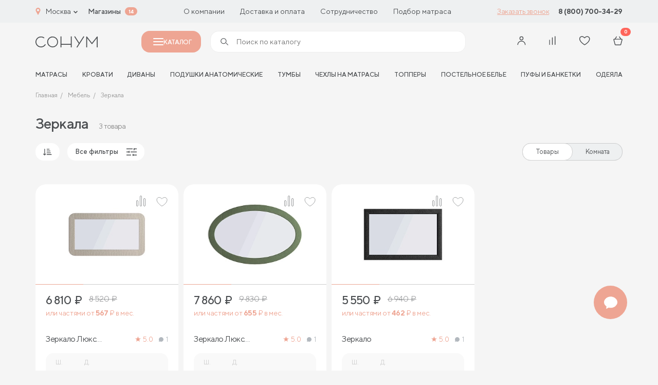

--- FILE ---
content_type: text/html; charset=UTF-8
request_url: https://sonum.ru/catalog/mebel/zerkala/
body_size: 39773
content:

<!doctype html>
<html lang="ru">
<head>
	<title>Зеркала - купить в интернет магазине Сонум в Москве</title>
	<meta http-equiv="Content-Type" content="text/html; charset=UTF-8" />
<meta name="robots" content="index, follow" />
<meta name="keywords" content="зеркала купить интернет магазин Сонум в Москве" />
<meta name="description" content="Зеркала - каталог товаров по доступным ценам. Современное производство матрасов и аксессуаров для сна в Москве." />
<script data-skip-moving="true">(function(w, d, n) {var cl = "bx-core";var ht = d.documentElement;var htc = ht ? ht.className : undefined;if (htc === undefined || htc.indexOf(cl) !== -1){return;}var ua = n.userAgent;if (/(iPad;)|(iPhone;)/i.test(ua)){cl += " bx-ios";}else if (/Windows/i.test(ua)){cl += ' bx-win';}else if (/Macintosh/i.test(ua)){cl += " bx-mac";}else if (/Linux/i.test(ua) && !/Android/i.test(ua)){cl += " bx-linux";}else if (/Android/i.test(ua)){cl += " bx-android";}cl += (/(ipad|iphone|android|mobile|touch)/i.test(ua) ? " bx-touch" : " bx-no-touch");cl += w.devicePixelRatio && w.devicePixelRatio >= 2? " bx-retina": " bx-no-retina";if (/AppleWebKit/.test(ua)){cl += " bx-chrome";}else if (/Opera/.test(ua)){cl += " bx-opera";}else if (/Firefox/.test(ua)){cl += " bx-firefox";}ht.className = htc ? htc + " " + cl : cl;})(window, document, navigator);</script>


<link href="/bitrix/js/ui/design-tokens/dist/ui.design-tokens.css?172625621526358" type="text/css" rel="stylesheet"/>
<link href="/bitrix/js/ui/fonts/opensans/ui.font.opensans.css?17262539542555" type="text/css" rel="stylesheet"/>
<link href="/bitrix/js/main/popup/dist/main.popup.bundle.css?175049814531694" type="text/css" rel="stylesheet"/>
<link href="/bitrix/components/bitrix/system.pagenavigation/templates/visual/style.css?17262538914139" type="text/css" rel="stylesheet"/>
<link href="/local/templates/cad_sonum/css/style.css?1756712397358134" type="text/css" rel="stylesheet" data-template-style="true"/>
<link href="/local/templates/cad_sonum/styles.css?17569035782447" type="text/css" rel="stylesheet" data-template-style="true"/>







<link rel="preload" href="/local/templates/cad_sonum/fonts/TTNorms-Regular.woff2" as="font" type="font/woff2" crossorigin="anonymous">
<link rel="preload" href="/local/templates/cad_sonum/fonts/TTNorms-Bold.woff2" as="font" type="font/woff2" crossorigin="anonymous">
<link rel="preload" href="/local/templates/cad_sonum/fonts/TTNorms-Medium.woff2" as="font" type="font/woff2" crossorigin="anonymous">
<meta property="og:title" content="Зеркала - купить в интернет магазине Сонум в Москве">
<meta property="og:description" content="">
<meta property="og:image" content="https://sonum.ru/local/templates/cad_sonum/img/logo.jpg">
<meta property="og:type" content="website">
<meta property="og:url" content="https://sonum.ru/catalog/mebel/zerkala/">



	<meta http-equiv="X-UA-Compatible" content="IE=Edge">
	<meta name="viewport" content="width=device-width, initial-scale=1">
	<meta name="google-site-verification" content="MI_WzKPLLtAwkbSTkUqDe8pnpiO_Q7jvzqAHziYgsZs" />
	<meta name="theme-color" content="#fff">
	<meta name="format-detection" content="telephone=no">

	<link rel="icon" href="/favicon.ico" type="image/x-icon">
<link rel="shortcut icon" href="/favicon.ico" type="image/x-icon">
<link rel="apple-touch-icon" sizes="180x180" href="/upload/cadesign.sdk/c6a/3wgz7eympjcxep5s3ezwc0124q5bz4y5.png?174716651125232">
<link rel="icon" type="image/png" sizes="32x32" href="/upload/cadesign.sdk/aa3/3ec3xhm1dvfpin7qkjjrok9sgw1ka3r9.png?1747166511698">
<link rel="icon" type="image/png" sizes="16x16" href="/upload/cadesign.sdk/8f6/wm1oh38yijxcp1v30k4p6wjxhys2a1vj.png?17471665111639">
<link rel="manifest" href="/upload/cadesign.sdk/site.webmanifest?1747166511361">
<link rel="mask-icon" href="/upload/cadesign.sdk/b16/6qodtmyd7vrnk3xbyeducpyd8aokmzhh.svg?174716651116809" color="">

	<script data-skip-moving="true">(function (w, d, s, l, i) {
			w[l] = w[l] || [];
			w[l].push({
				'gtm.start':
					new Date().getTime(), event: 'gtm.js'
			});
			var f = d.getElementsByTagName(s)[0],
				j = d.createElement(s), dl = l != 'dataLayer' ? '&l=' + l : '';
			j.async = true;
			j.src =
				'https://www.googletagmanager.com/gtm.js?id=' + i + dl;
			f.parentNode.insertBefore(j, f);
		})(window, document, 'script', 'dataLayer', 'GTM-N9CWVPR');</script>

	<!--Антибот-->
	<script type="text/javascript"  data-skip-moving="true"> (function ab(){ var request = new XMLHttpRequest(); request.open('GET', "https://scripts.botfaqtor.ru/one/54442", false); request.send(); if(request.status == 200) eval(request.responseText); })(); </script>
	<!--//Антибот-->
		<link rel="alternate" hreflang="ru-RU" href="https://sonum.ru" />
	<link rel="alternate" hreflang="ru-KZ" href="https://sonum.kz" />
	<link rel="alternate" hreflang="ru-BY" href="https://sonum.by" />
<link rel="alternate" hreflang="x-default" href="https://sonum.ru" /></head>
<body>
	<!-- Yandex.Metrika counter -->
		<noscript><div><img src="https://mc.yandex.ru/watch/29749712" style="position:absolute; left:-9999px;" alt=""></div></noscript>
	<!-- /Yandex.Metrika counter -->
	<!-- Google Tag Manager (noscript) -->
	<noscript>
		<iframe src="https://www.googletagmanager.com/ns.html?id=GTM-N9CWVPR"
				height="0" width="0" style="display:none;visibility:hidden"></iframe>
	</noscript>
	<!-- End Google Tag Manager (noscript) -->

<div id="panel">
	</div>
<!-- BEGIN content -->


<!-- start header -->
<header class="header">
    <div class="header-top md-none" id="header-top">
        <div class="header-top__container container">
            <div class="choice-city" data-modal-ajax-open="region">
                <span class="choice-city__icon"><svg class="icon icon-geo">
			<use xlink:href="/local/templates/cad_sonum/img/sprite.svg?1754246346336229#icon-geo"></use>
			</svg></span>
                <span class="choice-city__name">Москва</span>
                <div class="choice-city__arrow"><svg class="icon icon-arrow-bottom">
			<use xlink:href="/local/templates/cad_sonum/img/sprite.svg?1754246346336229#icon-arrow-bottom"></use>
			</svg></div>
            </div>
            <a href="/addresses/" class="header-top__bold">Магазины</a>
			<span class="header-top__shop-count">14</span>
	        
<ul class="header-top__menu">
					<li class="header-top__menu-item">
			<a href="/about/o-proizvodstve/" class="header-top__menu-link">
				О компании			</a>
		</li>
					<li class="header-top__menu-item">
			<a href="/buyers/dostavka/" class="header-top__menu-link">
				Доставка и оплата			</a>
		</li>
					<li class="header-top__menu-item">
			<a href="/partners/internet/" class="header-top__menu-link">
				Сотрудничество			</a>
		</li>
					<li class="header-top__menu-item">
			<a href="/podbor_matrasov/" class="header-top__menu-link">
				Подбор матраса			</a>
		</li>
	</ul>
			<a href="#" class="header-top__btn" data-modal-ajax-open="call" data-place="Кнопка в шапке"
			   data-url="https://sonum.ru/catalog/mebel/zerkala/">Заказать звонок</a>
	        


	    <a href="tel:88007003429" class="header-top__phone">8 (800) 700-34-29</a>





        </div>
    </div>
	<div class="header-main-placeholder"></div>
	<div class="header-main" id="header-main">
        <div class="header-main__container container">
            <div class="hamburger" data-modal-toggle="menu">
                <span></span>
                <span></span>
                <span></span>
            </div>
            <a href="/" class="header-main__logo">
	            <svg class="icon icon-logo">
			<use xlink:href="/local/templates/cad_sonum/img/sprite.svg?1754246346336229#icon-logo"></use>
			</svg>            </a>
			<button class="header-main__catalog-modal-toggle md-none" id="header-catalog-btn">
				<span></span>
				Каталог
			</button>
	        
			<div class="header-main__search md-none" >
				<form action="/search/" >
					<span><svg class="icon icon-search">
			<use xlink:href="/local/templates/cad_sonum/img/sprite.svg?1754246346336229#icon-search"></use>
			</svg></span>
					<input type="text" placeholder="Поиск по каталогу" name="q" autocomplete="off" id="header-catalog-search-input" data-quick-search  data-modal-ajax-open="header-search">
					<button type="submit" id="header-catalog-search-btn">
						<span>Найти</span>
					</button>
				</form>
			</div>


            <div class="customer-panel">
					            	                        <button class="customer-panel__item sm-none" data-modal-vue="sms-login">
                            <div class="customer-panel__icon">
	                            <svg class="icon icon-user">
			<use xlink:href="/local/templates/cad_sonum/img/sprite.svg?1754246346336229#icon-user"></use>
			</svg>                            </div>
                        </button>
						            
                <div class="customer-panel__item none xmd-flex sm-none">
                    <a href="#" class="customer-panel__icon" data-modal-ajax-open="header-search">
	                    <svg class="icon icon-search">
			<use xlink:href="/local/templates/cad_sonum/img/sprite.svg?1754246346336229#icon-search"></use>
			</svg>                    </a>
                </div>


                <a href="javascript:void(0);" class="customer-panel__item customer-panel__item--compare">
                    <div class="customer-panel__num customer-panel__item--compare-count"></div>
                    <div class="customer-panel__icon">
	                    <svg class="icon icon-comparison">
			<use xlink:href="/local/templates/cad_sonum/img/sprite.svg?1754246346336229#icon-comparison"></use>
			</svg>                    </div>
                </a>


	            
                <a href="/cabinet/favourite/" class="customer-panel__item">
                    <div class="customer-panel__num js-favourite-num  d-none">0</div>
                    <div class="customer-panel__icon">
	                    <svg class="icon icon-heart">
			<use xlink:href="/local/templates/cad_sonum/img/sprite.svg?1754246346336229#icon-heart"></use>
			</svg>                    </div>
                </a>

	            
<a href="/cabinet/cart/" class="customer-panel__item">
    <div class="customer-panel__num js-count-basket-items">0</div>
    <div class="customer-panel__icon">
	    <svg class="icon icon-basket">
			<use xlink:href="/local/templates/cad_sonum/img/sprite.svg?1754246346336229#icon-basket"></use>
			</svg>    </div>
</a>
            </div>
        </div>
    </div>
	<div class="header-bottom xmd-none">
	<div class="header-bottom__container container">
		<div class="header-bottom__menu" id="header-nav-slider">
			<div class="header-bottom__menu-shadow left"></div>
			<div class="header-bottom__menu-shadow right"></div>
			<ul class="swiper-wrapper">
									<li class="header-bottom__menu-item swiper-slide">
						<a href="/catalog/matrasy/" class="header-bottom__menu-link">матрасы</a>
					</li>
									<li class="header-bottom__menu-item swiper-slide">
						<a href="/catalog/krovati/" class="header-bottom__menu-link">Кровати</a>
					</li>
									<li class="header-bottom__menu-item swiper-slide">
						<a href="/catalog/divany/" class="header-bottom__menu-link">Диваны</a>
					</li>
									<li class="header-bottom__menu-item swiper-slide">
						<a href="/catalog/podushki-i-tekstil/podushki/" class="header-bottom__menu-link">Подушки анатомические</a>
					</li>
									<li class="header-bottom__menu-item swiper-slide">
						<a href="/catalog/mebel/tumby/" class="header-bottom__menu-link">Тумбы</a>
					</li>
									<li class="header-bottom__menu-item swiper-slide">
						<a href="/catalog/chekhly/" class="header-bottom__menu-link">Чехлы на матрасы</a>
					</li>
									<li class="header-bottom__menu-item swiper-slide">
						<a href="/catalog/toppers/" class="header-bottom__menu-link">Топперы</a>
					</li>
									<li class="header-bottom__menu-item swiper-slide">
						<a href="/catalog/podushki-i-tekstil/postelnoe-bele/" class="header-bottom__menu-link">Постельное белье</a>
					</li>
									<li class="header-bottom__menu-item swiper-slide">
						<a href="/catalog/mebel/pufy/" class="header-bottom__menu-link">Пуфы и банкетки</a>
					</li>
									<li class="header-bottom__menu-item swiper-slide">
						<a href="/catalog/podushki-i-tekstil/odeyala/" class="header-bottom__menu-link">Одеяла</a>
					</li>
							</ul>
		</div>
	</div>
</div></header>

<div class="mobile-menu" data-modal="menu">
    <div data-modal-inner="menu">
        <div class="mobile-menu__content">
            <div class="modal-header">
				<h3 class="modal__title">Каталог</h3>
                <div class="modal__close" data-modal-close="menu">
	                <svg class="icon icon-close">
			<use xlink:href="/local/templates/cad_sonum/img/sprite.svg?1754246346336229#icon-close"></use>
			</svg>                </div>

            </div>
            <div class="mobile-menu__scroll">
	            <div class="catalog-search">
	<form class="form" action="/search/index.php">
		<input type="text" name="q" placeholder="Поиск по каталогу" class="form__input">
		<button class="form__btn form__btn--search btn" type="submit">
			<svg class="icon icon-search">
			<use xlink:href="/local/templates/cad_sonum/img/sprite.svg?1754246346336229#icon-search"></use>
			</svg>		</button>
	</form>
	<div class="search-list">
		<div class="search-list__scroll"></div>
	</div>
</div>
	            
    <div class="catalog-list">
	                <a href="/catalog/matrasy/" class="catalog-list__item"                 data-modal-open="section-1037" >
                <div class="catalog-list__name-noimg">
                <span class="catalog-list__name-noimg-icon">
                    <svg width="24" height="18" viewBox="0 0 24 18" fill="none" xmlns="http://www.w3.org/2000/svg">
    <path fill-rule="evenodd" clip-rule="evenodd" d="M0.5 3C0.5 1.61929 1.61929 0.5 3 0.5H21C22.3807 0.5 23.5 1.61929 23.5 3V12C23.5 13.3807 22.3807 14.5 21 14.5H3C1.61929 14.5 0.5 13.3807 0.5 12V3ZM3 1.5C2.17157 1.5 1.5 2.17157 1.5 3V12C1.5 12.8284 2.17157 13.5 3 13.5H21C21.8284 13.5 22.5 12.8284 22.5 12V3C22.5 2.17157 21.8284 1.5 21 1.5H3Z" fill="#4B4E51"/>
    <path fill-rule="evenodd" clip-rule="evenodd" d="M1.5 11V15C1.5 15.8284 2.17157 16.5 3 16.5H21C21.8284 16.5 22.5 15.8284 22.5 15V11H23.5V15C23.5 16.3807 22.3807 17.5 21 17.5H3C1.61929 17.5 0.5 16.3807 0.5 15V11H1.5Z" fill="#4B4E51"/>
    <path d="M5.01745 4.6C5.01745 4.93137 4.76051 5.2 4.44354 5.2C4.12658 5.2 3.86963 4.93137 3.86963 4.6C3.86963 4.26863 4.12658 4 4.44354 4C4.76051 4 5.01745 4.26863 5.01745 4.6Z" fill="#4B4E51"/>
    <path d="M5.01745 7.6C5.01745 7.93137 4.76051 8.2 4.44354 8.2C4.12658 8.2 3.86963 7.93137 3.86963 7.6C3.86963 7.26863 4.12658 7 4.44354 7C4.76051 7 5.01745 7.26863 5.01745 7.6Z" fill="#4B4E51"/>
    <path d="M5.01745 10.6C5.01745 10.9314 4.76051 11.2 4.44354 11.2C4.12658 11.2 3.86963 10.9314 3.86963 10.6C3.86963 10.2686 4.12658 10 4.44354 10C4.76051 10 5.01745 10.2686 5.01745 10.6Z" fill="#4B4E51"/>
    <path d="M8.84363 4.6C8.84363 4.93137 8.58668 5.2 8.26971 5.2C7.95275 5.2 7.6958 4.93137 7.6958 4.6C7.6958 4.26863 7.95275 4 8.26971 4C8.58668 4 8.84363 4.26863 8.84363 4.6Z" fill="#4B4E51"/>
    <path d="M8.84363 7.6C8.84363 7.93137 8.58668 8.2 8.26971 8.2C7.95275 8.2 7.6958 7.93137 7.6958 7.6C7.6958 7.26863 7.95275 7 8.26971 7C8.58668 7 8.84363 7.26863 8.84363 7.6Z" fill="#4B4E51"/>
    <path d="M8.84363 10.6C8.84363 10.9314 8.58668 11.2 8.26971 11.2C7.95275 11.2 7.6958 10.9314 7.6958 10.6C7.6958 10.2686 7.95275 10 8.26971 10C8.58668 10 8.84363 10.2686 8.84363 10.6Z" fill="#4B4E51"/>
    <path d="M12.6698 4.6C12.6698 4.93137 12.4128 5.2 12.0959 5.2C11.7789 5.2 11.522 4.93137 11.522 4.6C11.522 4.26863 11.7789 4 12.0959 4C12.4128 4 12.6698 4.26863 12.6698 4.6Z" fill="#4B4E51"/>
    <path d="M12.6698 7.6C12.6698 7.93137 12.4128 8.2 12.0959 8.2C11.7789 8.2 11.522 7.93137 11.522 7.6C11.522 7.26863 11.7789 7 12.0959 7C12.4128 7 12.6698 7.26863 12.6698 7.6Z" fill="#4B4E51"/>
    <path d="M12.6698 10.6C12.6698 10.9314 12.4128 11.2 12.0959 11.2C11.7789 11.2 11.522 10.9314 11.522 10.6C11.522 10.2686 11.7789 10 12.0959 10C12.4128 10 12.6698 10.2686 12.6698 10.6Z" fill="#4B4E51"/>
    <path d="M16.4955 4.6C16.4955 4.93137 16.2385 5.2 15.9216 5.2C15.6046 5.2 15.3477 4.93137 15.3477 4.6C15.3477 4.26863 15.6046 4 15.9216 4C16.2385 4 16.4955 4.26863 16.4955 4.6Z" fill="#4B4E51"/>
    <path d="M16.4955 7.6C16.4955 7.93137 16.2385 8.2 15.9216 8.2C15.6046 8.2 15.3477 7.93137 15.3477 7.6C15.3477 7.26863 15.6046 7 15.9216 7C16.2385 7 16.4955 7.26863 16.4955 7.6Z" fill="#4B4E51"/>
    <path d="M16.4955 10.6C16.4955 10.9314 16.2385 11.2 15.9216 11.2C15.6046 11.2 15.3477 10.9314 15.3477 10.6C15.3477 10.2686 15.6046 10 15.9216 10C16.2385 10 16.4955 10.2686 16.4955 10.6Z" fill="#4B4E51"/>
    <path d="M20.3217 4.6C20.3217 4.93137 20.0647 5.2 19.7477 5.2C19.4308 5.2 19.1738 4.93137 19.1738 4.6C19.1738 4.26863 19.4308 4 19.7477 4C20.0647 4 20.3217 4.26863 20.3217 4.6Z" fill="#4B4E51"/>
    <path d="M20.3217 7.6C20.3217 7.93137 20.0647 8.2 19.7477 8.2C19.4308 8.2 19.1738 7.93137 19.1738 7.6C19.1738 7.26863 19.4308 7 19.7477 7C20.0647 7 20.3217 7.26863 20.3217 7.6Z" fill="#4B4E51"/>
    <path d="M20.3217 10.6C20.3217 10.9314 20.0647 11.2 19.7477 11.2C19.4308 11.2 19.1738 10.9314 19.1738 10.6C19.1738 10.2686 19.4308 10 19.7477 10C20.0647 10 20.3217 10.2686 20.3217 10.6Z" fill="#4B4E51"/>
</svg>                </span>
					Матрасы                </div>
                <div class="catalog-list__icon"><svg class="icon icon-arrow-right-min">
			<use xlink:href="/local/templates/cad_sonum/img/sprite.svg?1754246346336229#icon-arrow-right-min"></use>
			</svg></div>
            </a>
	                <a href="/catalog/krovati/" class="catalog-list__item"                 data-modal-open="section-1047" >
                <div class="catalog-list__name-noimg">
                <span class="catalog-list__name-noimg-icon">
                    <svg width="24" height="18" viewBox="0 0 24 18" fill="none" xmlns="http://www.w3.org/2000/svg">
	<path fill-rule="evenodd" clip-rule="evenodd" d="M21 7.2H3C2.00589 7.2 1.2 8.00589 1.2 9V14.8H22.8V9C22.8 8.00589 21.9941 7.2 21 7.2ZM3 6C1.34315 6 0 7.34315 0 9V15C0 15.5523 0.447716 16 1 16H23C23.5523 16 24 15.5523 24 15V9C24 7.34315 22.6569 6 21 6H3Z" fill="#4B4E51"/>
	<path fill-rule="evenodd" clip-rule="evenodd" d="M20 1.2H4C3.55817 1.2 3.2 1.55817 3.2 2V5.8H20.8V2C20.8 1.55817 20.4418 1.2 20 1.2ZM4 0C2.89543 0 2 0.89543 2 2V6C2 6.55228 2.44772 7 3 7H21C21.5523 7 22 6.55228 22 6V2C22 0.895431 21.1046 0 20 0H4Z" fill="#4B4E51"/>
	<path fill-rule="evenodd" clip-rule="evenodd" d="M6.2 4.2V5.8H9.8V4.2H6.2ZM6 3C5.44772 3 5 3.44772 5 4V6C5 6.55228 5.44772 7 6 7H10C10.5523 7 11 6.55228 11 6V4C11 3.44772 10.5523 3 10 3H6Z" fill="#4B4E51"/>
	<path fill-rule="evenodd" clip-rule="evenodd" d="M14.2 4.2V5.8H17.8V4.2H14.2ZM14 3C13.4477 3 13 3.44772 13 4V6C13 6.55228 13.4477 7 14 7H18C18.5523 7 19 6.55228 19 6V4C19 3.44772 18.5523 3 18 3H14Z" fill="#4B4E51"/>
	<path fill-rule="evenodd" clip-rule="evenodd" d="M24 13H1V11.8H24V13Z" fill="#4B4E51"/>
	<path fill-rule="evenodd" clip-rule="evenodd" d="M2.0002 18L2.0002 16L3.2002 16L3.2002 18L2.0002 18Z" fill="#4B4E51"/>
	<path fill-rule="evenodd" clip-rule="evenodd" d="M21.0002 18L21.0002 16L22.2002 16L22.2002 18L21.0002 18Z" fill="#4B4E51"/>
</svg>                </span>
					Кровати                </div>
                <div class="catalog-list__icon"><svg class="icon icon-arrow-right-min">
			<use xlink:href="/local/templates/cad_sonum/img/sprite.svg?1754246346336229#icon-arrow-right-min"></use>
			</svg></div>
            </a>
	                <a href="/catalog/mebel/" class="catalog-list__item"                 data-modal-open="section-1042" >
                <div class="catalog-list__name-noimg">
                <span class="catalog-list__name-noimg-icon">
                    <svg width="22" height="19" viewBox="0 0 22 19" fill="none" xmlns="http://www.w3.org/2000/svg">
    <path fill-rule="evenodd" clip-rule="evenodd" d="M20 1.2H2C1.55817 1.2 1.2 1.55817 1.2 2V11C1.2 11.4418 1.55817 11.8 2 11.8H20C20.4418 11.8 20.8 11.4418 20.8 11V2C20.8 1.55817 20.4418 1.2 20 1.2ZM2 0C0.895431 0 0 0.89543 0 2V11C0 12.1046 0.89543 13 2 13H20C21.1046 13 22 12.1046 22 11V2C22 0.895431 21.1046 0 20 0H2Z" fill="#4B4E51"/>
    <path fill-rule="evenodd" clip-rule="evenodd" d="M22 4.00005H0V2.80005H22V4.00005Z" fill="#4B4E51"/>
    <path fill-rule="evenodd" clip-rule="evenodd" d="M20.4457 11.9024C20.7757 11.8724 21.0676 12.1156 21.0976 12.4456L21.4984 16.8551C21.5836 17.7921 20.8458 18.5999 19.905 18.5999H19.2543C18.54 18.5999 17.9121 18.1264 17.7159 17.4395L17.1303 15.3901C17.0813 15.2183 16.9243 15.0999 16.7457 15.0999H5.25433C5.07574 15.0999 4.91879 15.2183 4.86972 15.3901L4.28417 17.4395C4.08792 18.1264 3.4601 18.5999 2.74573 18.5999H2.09035C1.15224 18.5999 0.415397 17.7965 0.496317 16.8619L0.878459 12.4482C0.907042 12.1181 1.19784 11.8736 1.52798 11.9022C1.85811 11.9308 2.10257 12.2216 2.07399 12.5517L1.69184 16.9654C1.67161 17.1991 1.85583 17.3999 2.09035 17.3999H2.74573C2.92432 17.3999 3.08128 17.2815 3.13034 17.1098L3.71589 15.0604C3.91215 14.3735 4.53996 13.8999 5.25433 13.8999H16.7457C17.4601 13.8999 18.0879 14.3735 18.2842 15.0604L18.8697 17.1098C18.9188 17.2815 19.0757 17.3999 19.2543 17.3999H19.905C20.1402 17.3999 20.3247 17.198 20.3034 16.9637L19.9025 12.5543C19.8725 12.2243 20.1157 11.9324 20.4457 11.9024Z" fill="#4B4E51"/>
    <path fill-rule="evenodd" clip-rule="evenodd" d="M4 7.40005C4 7.06868 4.26863 6.80005 4.6 6.80005H17.4C17.7314 6.80005 18 7.06868 18 7.40005C18 7.73142 17.7314 8.00005 17.4 8.00005H4.6C4.26863 8.00005 4 7.73142 4 7.40005Z" fill="#4B4E51"/>
</svg>                </span>
					Мебель                </div>
                <div class="catalog-list__icon"><svg class="icon icon-arrow-right-min">
			<use xlink:href="/local/templates/cad_sonum/img/sprite.svg?1754246346336229#icon-arrow-right-min"></use>
			</svg></div>
            </a>
	                <a href="/catalog/podushki-i-tekstil/" class="catalog-list__item"                 data-modal-open="section-1053" >
                <div class="catalog-list__name-noimg">
                <span class="catalog-list__name-noimg-icon">
                    <svg width="24" height="19" viewBox="0 0 24 19" fill="none" xmlns="http://www.w3.org/2000/svg">
    <path fill-rule="evenodd" clip-rule="evenodd" d="M0.80685 3.51481C0.612273 1.93966 1.93088 0.591637 3.50994 0.751422L7.42261 1.14735C10.1339 1.42171 12.8661 1.42171 15.5774 1.14735L19.3193 0.768703C20.9689 0.601776 22.3211 2.05764 22.0329 3.69046L21.1902 8.46594C21.0636 9.18312 21 9.90999 21 10.6383V11H20V10.6383C20 9.85173 20.0687 9.06671 20.2054 8.29216L21.0481 3.51668C21.221 2.53698 20.4097 1.66347 19.42 1.76362L15.6781 2.14227C12.8998 2.4234 10.1002 2.4234 7.32193 2.14227L3.40926 1.74634C2.46878 1.65117 1.68342 2.45405 1.79931 3.39221C2.30046 7.44913 2.29443 11.5996 1.7934 15.6556C1.6778 16.5914 2.44097 17.4079 3.36867 17.3492L9.36844 16.9697L9.43156 17.9677L3.43178 18.3472C1.8656 18.4462 0.610193 17.0772 0.800949 15.533C1.29204 11.5575 1.29782 7.48934 0.80685 3.51481Z" fill="#4B4E51"/>
    <path fill-rule="evenodd" clip-rule="evenodd" d="M4.78267 3.44083C5.09152 3.32077 5.43923 3.47381 5.55929 3.78267C5.95889 4.81058 6.42482 6.58522 6.56089 8.63533C6.69697 10.6856 6.50594 13.0542 5.54979 15.2405C5.41701 15.5441 5.06325 15.6826 4.75965 15.5498C4.45604 15.417 4.31756 15.0633 4.45034 14.7596C5.30529 12.8048 5.49156 10.6439 5.36353 8.7148C5.23548 6.78549 4.79586 5.13073 4.44083 4.21746C4.32077 3.90861 4.47381 3.5609 4.78267 3.44083Z" fill="#4B4E51"/>
    <path fill-rule="evenodd" clip-rule="evenodd" d="M18.2534 3.45621C17.9531 3.31623 17.5961 3.44623 17.4561 3.74659C17.0484 4.62138 16.6479 5.84791 16.4811 7.16743C16.3147 8.48334 16.3748 9.94032 16.9413 11.2398C17.0738 11.5436 17.4274 11.6825 17.7311 11.5501C18.0349 11.4176 18.1738 11.064 18.0413 10.7603C17.5906 9.72643 17.5213 8.50695 17.6716 7.31795C17.8215 6.13257 18.1839 5.02577 18.5438 4.2535C18.6838 3.95315 18.5538 3.59619 18.2534 3.45621Z" fill="#4B4E51"/>
    <path fill-rule="evenodd" clip-rule="evenodd" d="M8.5 13C8.5 11.6193 9.61929 10.5 11 10.5H21.75C22.7165 10.5 23.5 11.2835 23.5 12.25C23.5 13.2165 22.7165 14 21.75 14H12C11.7239 14 11.5 13.7761 11.5 13.5C11.5 13.2239 11.7239 13 12 13H21.75C22.1642 13 22.5 12.6642 22.5 12.25C22.5 11.8358 22.1642 11.5 21.75 11.5H11C10.1716 11.5 9.5 12.1716 9.5 13V14C9.5 14.8284 10.1716 15.5 11 15.5H12C12.2761 15.5 12.5 15.7239 12.5 16C12.5 16.2761 12.2761 16.5 12 16.5H11C9.61929 16.5 8.5 15.3807 8.5 14V13Z" fill="#4B4E51"/>
    <path fill-rule="evenodd" clip-rule="evenodd" d="M21 13C22.6569 13 24 14.3431 24 16C24 17.6569 22.6569 19 21 19H10.75C9.7835 19 9 18.2165 9 17.25C9 16.2835 9.7835 15.5 10.75 15.5H20.5C20.7761 15.5 21 15.7239 21 16C21 16.2761 20.7761 16.5 20.5 16.5H10.75C10.3358 16.5 10 16.8358 10 17.25C10 17.6642 10.3358 18 10.75 18H21C22.1046 18 23 17.1046 23 16C23 14.8954 22.1046 14 21 14V13Z" fill="#4B4E51"/>
</svg>                </span>
					Подушки и текстиль                </div>
                <div class="catalog-list__icon"><svg class="icon icon-arrow-right-min">
			<use xlink:href="/local/templates/cad_sonum/img/sprite.svg?1754246346336229#icon-arrow-right-min"></use>
			</svg></div>
            </a>
	                <a href="/catalog/divany/" class="catalog-list__item"                 data-modal-open="section-1058" >
                <div class="catalog-list__name-noimg">
                <span class="catalog-list__name-noimg-icon">
                    <svg width="23" height="14" viewBox="0 0 23 14" fill="none" xmlns="http://www.w3.org/2000/svg">
    <path fill-rule="evenodd" clip-rule="evenodd" d="M3.5 10.5C3.77614 10.5 4 10.7239 4 11V13C4 13.2761 3.77614 13.5 3.5 13.5C3.22386 13.5 3 13.2761 3 13V11C3 10.7239 3.22386 10.5 3.5 10.5Z" fill="#4B4E51"/>
    <path fill-rule="evenodd" clip-rule="evenodd" d="M19.5 10.5C19.7761 10.5 20 10.7239 20 11V13C20 13.2761 19.7761 13.5 19.5 13.5C19.2239 13.5 19 13.2761 19 13V11C19 10.7239 19.2239 10.5 19.5 10.5Z" fill="#4B4E51"/>
    <path fill-rule="evenodd" clip-rule="evenodd" d="M17.5 1H5.5C4.94772 1 4.5 1.44772 4.5 2V7H18.5V2C18.5 1.44772 18.0523 1 17.5 1ZM5.5 0C4.39543 0 3.5 0.895431 3.5 2V8H19.5V2C19.5 0.895431 18.6046 0 17.5 0H5.5Z" fill="#4B4E51"/>
    <path fill-rule="evenodd" clip-rule="evenodd" d="M0 5.75C0 4.50736 1.00736 3.5 2.25 3.5C3.49264 3.5 4.5 4.50736 4.5 5.75V7C4.5 7.27614 4.27614 7.5 4 7.5C3.72386 7.5 3.5 7.27614 3.5 7V5.75C3.5 5.05964 2.94036 4.5 2.25 4.5C1.55964 4.5 1 5.05964 1 5.75V10C1 10.2761 1.22386 10.5 1.5 10.5H21.5C21.7761 10.5 22 10.2761 22 10V5.75C22 5.05964 21.4404 4.5 20.75 4.5C20.0596 4.5 19.5 5.05964 19.5 5.75V7C19.5 7.27614 19.2761 7.5 19 7.5C18.7239 7.5 18.5 7.27614 18.5 7V5.75C18.5 4.50736 19.5074 3.5 20.75 3.5C21.9926 3.5 23 4.50736 23 5.75V10C23 10.8284 22.3284 11.5 21.5 11.5H1.5C0.671573 11.5 0 10.8284 0 10V5.75Z" fill="#4B4E51"/>
</svg>
                </span>
					Диваны                </div>
                <div class="catalog-list__icon"><svg class="icon icon-arrow-right-min">
			<use xlink:href="/local/templates/cad_sonum/img/sprite.svg?1754246346336229#icon-arrow-right-min"></use>
			</svg></div>
            </a>
	        </div>

			        <div class="mobile-menu__next" data-modal="section-1037">
            <div class="mobile-menu__back" data-modal-close="section-1037"><svg class="icon icon-arrow-left-min">
			<use xlink:href="/local/templates/cad_sonum/img/sprite.svg?1754246346336229#icon-arrow-left-min"></use>
			</svg>                Назад
            </div>
            <div class="mobile-menu__scroll">
                <div class="mobile-menu__row">
	                	                                        <div class="mobile-menu__col">
	                                                        <a href="/catalog/matrasy/" class="mobile-menu__title">
                                    <span class="mobile-menu__title--link">Все матрасы</span></span>
	                                                                        <span class="mobile-menu__title--numbers">(55)</span>
	                                                                </a>
	                                                    <ul class="mobile-menu__list">
	                                                                <li><a href="/catalog/matrasy/matrasy-dlya-vzroslykh/">Взрослые</a></li>
	                                                                <li><a href="/catalog/matrasy/detskie-matrasy/">Детские</a></li>
	                                                                <li><a href="/catalog/toppers/">Топперы</a></li>
	                                                                <li><a href="/catalog/chekhly/">Защитные чехлы</a></li>
	                                                        </ul>
                        </div>
							                                        <div class="mobile-menu__col">
	                                                        <h3 class="mobile-menu__title">Жёсткость</h3>
	                                                    <ul class="mobile-menu__list">
	                                                                <li><a href="/catalog/myagkie-matrasy/">Мягкий</a></li>
	                                                                <li><a href="/catalog/matrasy-sredney-zhestkosti/">Средний</a></li>
	                                                                <li><a href="/catalog/zhestkie-matrasy/">Жёсткий</a></li>
	                                                        </ul>
                        </div>
							                                        <div class="mobile-menu__col">
	                                                        <h3 class="mobile-menu__title">Популярные размеры</h3>
	                                                    <ul class="mobile-menu__list">
	                                                                <li><a href="/catalog/matrasy-80-sm/">80х200</a></li>
	                                                                <li><a href="/catalog/matrasy-90-sm/">90х200</a></li>
	                                                                <li><a href="/catalog/matrasy-120-sm/">120х200</a></li>
	                                                                <li><a href="/catalog/matrasy-140-sm/">140х200</a></li>
	                                                                <li><a href="/catalog/matrasy-160-sm/">160х200</a></li>
	                                                                <li><a href="/catalog/matrasy-180-sm/">180х200</a></li>
	                                                                <li><a href="/catalog/matrasy-200-sm/">200х200</a></li>
	                                                        </ul>
                        </div>
							                                        <div class="mobile-menu__col">
	                                                        <h3 class="mobile-menu__title">Тип</h3>
	                                                    <ul class="mobile-menu__list">
	                                                                <li><a href="/catalog/pruzhinnye-matrasy/">Пружинный</a></li>
	                                                                <li><a href="/catalog/bespruzhinnye-matrasy/">Беспружинный</a></li>
	                                                                <li><a href="/catalog/matrasy-s-nezavisimymi-pruzhinami/">С независимыми пружинами</a></li>
	                                                                <li><a href="https://sonum.ru/catalog/odnospalnye-matrasy/">Односпальные</a></li>
	                                                                <li><a href="/catalog/dvuspalnye-matrasy/">Двуспальные</a></li>
	                                                                <li><a href="/catalog/matrasy-iz-lateksa/">Латексные </a></li>
	                                                                <li><a href="/catalog/kokosovye-matrasy/">Кокосовые </a></li>
	                                                                <li><a href="/catalog/matrasy-s-effektom-pamyati/">C эффектом памяти</a></li>
	                                                        </ul>
                        </div>
							                                </div>

	            
	<a href="/podbor_matrasov/" class="advertise-card">
		<div class="advertise-card__top">
			<h4 class="advertise-card__top-title">Быстрый подбор матраса</h4>
			<div class="advertise-card__top-text">Пройдите тест и подберите идеальный матрас для комфортного сна за 30 секунд, ответив на простые вопросы.</div>
		</div>

		<div class="advertise-card__bottom">
							<div class="big-b__link">
					<svg class="icon icon-arrow-right">
			<use xlink:href="/local/templates/cad_sonum/img/sprite.svg?1754246346336229#icon-arrow-right"></use>
			</svg>				</div>
			
							<picture><source data-srcset="/upload/cadesign/webp/uf/290/nmmtw421tf7kvw168w7vfcw6xukwwinw100.webp" srcset="/local/templates/cad_sonum/img/no_photo.svg" type="image/webp" media="(min-resolution: 2dppx)"><source data-srcset="/upload/cadesign/webp/resize_cache/uf/290/300_170_1/nmmtw421tf7kvw168w7vfcw6xukwwinw100.webp" srcset="/local/templates/cad_sonum/img/no_photo.svg" type="image/webp"><img src="/local/templates/cad_sonum/img/no_photo.svg" class="lazy" data-src="/local/templates/cad_sonum/img/no_photo.svg" alt=""></picture>					</div>
	</a>

            </div>
        </div>
			        <div class="mobile-menu__next" data-modal="section-1047">
            <div class="mobile-menu__back" data-modal-close="section-1047"><svg class="icon icon-arrow-left-min">
			<use xlink:href="/local/templates/cad_sonum/img/sprite.svg?1754246346336229#icon-arrow-left-min"></use>
			</svg>                Назад
            </div>
            <div class="mobile-menu__scroll">
                <div class="mobile-menu__row">
	                	                                        <div class="mobile-menu__col">
	                                                        <a href="/catalog/krovati/" class="mobile-menu__title">
                                    <span class="mobile-menu__title--link">Все кровати</span></span>
	                                                                        <span class="mobile-menu__title--numbers">(73)</span>
	                                                                </a>
	                                                    <ul class="mobile-menu__list">
	                                                                <li><a href="/catalog/krovati/dvuspalnye-krovati/">Двуспальные</a></li>
	                                                                <li><a href="/catalog/krovati/odnospalnye-krovati/">Односпальные</a></li>
	                                                                <li><a href="/catalog/krovati/detskie-krovati/">Детские</a></li>
	                                                                <li><a href="/catalog/krovati/osnovaniya/">Основания</a></li>
	                                                                <li><a href="/catalog/krovati-s-podemnym-mehanizmom/">С подъемным механизмом</a></li>
	                                                        </ul>
                        </div>
							                                        <div class="mobile-menu__col">
	                                                        <h3 class="mobile-menu__title">Цвет</h3>
	                                                    <ul class="mobile-menu__list">
	                                                                <li><a href="/catalog/krovati-belye/">Белый</a></li>
	                                                                <li><a href="/catalog/krovati-rozovye/">Розовый</a></li>
	                                                                <li><a href="/catalog/krovati-krasnye/">Красный</a></li>
	                                                                <li><a href="/catalog/krovati-sinie/">Синий</a></li>
	                                                                <li><a href="/catalog/krovati-zelenye/">Зеленый</a></li>
	                                                                <li><a href="/catalog/krovati-serye/">Серый</a></li>
	                                                                <li><a href="/catalog/krovati-chernye/">Черный</a></li>
	                                                        </ul>
                        </div>
							                                        <div class="mobile-menu__col">
	                                                        <h3 class="mobile-menu__title">Стиль</h3>
	                                                    <ul class="mobile-menu__list">
	                                                                <li><a href="/catalog/krovati-v-sovremennom-stile/">Современный</a></li>
	                                                                <li><a href="/catalog/krovati-v-stile-loft/">Лофт</a></li>
	                                                                <li><a href="/catalog/krovati-v-skandinavskom-stile/">Скандинавский</a></li>
	                                                                <li><a href="/catalog/krovati-v-klassicheskom-stile/">Классический</a></li>
	                                                        </ul>
                        </div>
							                                        <div class="mobile-menu__col">
	                                                        <h3 class="mobile-menu__title">Ширина</h3>
	                                                    <ul class="mobile-menu__list">
	                                                                <li><a href="/catalog/krovati-80-sm/">80 см</a></li>
	                                                                <li><a href="/catalog/krovati-90-sm/">90 см</a></li>
	                                                                <li><a href="/catalog/krovati-120-sm/">120 см</a></li>
	                                                                <li><a href="/catalog/krovati-140-sm/">140 см</a></li>
	                                                                <li><a href="/catalog/krovati-160-sm/">160 см</a></li>
	                                                                <li><a href="/catalog/krovati-180-sm/">180 см</a></li>
	                                                                <li><a href="/catalog/krovati-200-sm/">200 см</a></li>
	                                                        </ul>
                        </div>
							                                </div>

	            
	<a href="/catalog/krovati/detskie-krovati/" class="advertise-card">
		<div class="advertise-card__top">
			<h4 class="advertise-card__top-title">Детские модели кроватей</h4>
			<div class="advertise-card__top-text">Выбирайте из широкого ассортимента односпальных моделей кроватей</div>
		</div>

		<div class="advertise-card__bottom">
							<div class="big-b__link">
					<svg class="icon icon-arrow-right">
			<use xlink:href="/local/templates/cad_sonum/img/sprite.svg?1754246346336229#icon-arrow-right"></use>
			</svg>				</div>
			
							<picture><source data-srcset="/upload/cadesign/webp/uf/d81/1oaar508dj1ctkcpd40a07f7eta3rdhc100.webp" srcset="/local/templates/cad_sonum/img/no_photo.svg" type="image/webp" media="(min-resolution: 2dppx)"><source data-srcset="/upload/cadesign/webp/resize_cache/uf/d81/300_170_1/1oaar508dj1ctkcpd40a07f7eta3rdhc100.webp" srcset="/local/templates/cad_sonum/img/no_photo.svg" type="image/webp"><img src="/local/templates/cad_sonum/img/no_photo.svg" class="lazy" data-src="/local/templates/cad_sonum/img/no_photo.svg" alt=""></picture>					</div>
	</a>

            </div>
        </div>
			        <div class="mobile-menu__next" data-modal="section-1042">
            <div class="mobile-menu__back" data-modal-close="section-1042"><svg class="icon icon-arrow-left-min">
			<use xlink:href="/local/templates/cad_sonum/img/sprite.svg?1754246346336229#icon-arrow-left-min"></use>
			</svg>                Назад
            </div>
            <div class="mobile-menu__scroll">
                <div class="mobile-menu__row">
	                	                                        <div class="mobile-menu__col">
	                                                        <a href="/catalog/mebel/" class="mobile-menu__title">
                                    <span class="mobile-menu__title--link">Вся мебель</span></span>
	                                                                        <span class="mobile-menu__title--numbers">(76)</span>
	                                                                </a>
	                                                    <ul class="mobile-menu__list">
	                                                                <li><a href="/catalog/mebel/tumby/">Тумбы</a></li>
	                                                                <li><a href="/catalog/mebel/komody/"> Комоды</a></li>
	                                                                <li><a href="/catalog/mebel/pufy/">Пуфы и банкетки</a></li>
	                                                                <li><a href="/catalog/mebel/zerkala/">Зеркала</a></li>
	                                                                <li><a href="/catalog/mebel/tualetnye-stoliki/">Туалетные столики</a></li>
	                                                                <li><a href="/catalog/mebel/yashchiki-dlya-khraneniya/">Ящики для хранения</a></li>
	                                                        </ul>
                        </div>
							                                        <div class="mobile-menu__col">
	                                                        <h3 class="mobile-menu__title">Цвета тумб</h3>
	                                                    <ul class="mobile-menu__list">
	                                                                <li><a href="/catalog/belye-prikrovatnye-tumby/">Белые</a></li>
	                                                                <li><a href="/catalog/serye-prikrovatnye-tumby/">Серые</a></li>
	                                                                <li><a href="/catalog/chernye-prikrovatnye-tumby/">Черные</a></li>
	                                                                <li><a href="/catalog/bezhevye-prikrovatnye-tumby/">Бежевые</a></li>
	                                                                <li><a href="/catalog/prikrovatnye-tumby-grafit/">Графит</a></li>
	                                                                <li><a href="/catalog/zelenye-prikrovatnye-tumby/">Зеленые</a></li>
	                                                                <li><a href="/catalog/sinie-prikrovatnye-tumby/">Синие</a></li>
	                                                        </ul>
                        </div>
							                                        <div class="mobile-menu__col">
	                                                        <h3 class="mobile-menu__title">Цвета комодов</h3>
	                                                    <ul class="mobile-menu__list">
	                                                                <li><a href="/catalog/belye-komody-v-spalnyu/">Белые</a></li>
	                                                                <li><a href="/catalog/serye-komody-v-spalnyu/">Серые</a></li>
	                                                                <li><a href="/catalog/chernye-komody-v-spalnyu/">Чёрные</a></li>
	                                                                <li><a href="/catalog/korichnevye-komody-v-spalnyu/">Коричневые</a></li>
	                                                                <li><a href="/catalog/bezhevye-komody-v-spalnyu/">Бежевые</a></li>
	                                                                <li><a href="/catalog/zelenye-komody-v-spalnyu/">Зелёные</a></li>
	                                                                <li><a href="/catalog/sinie-komody-v-spalnyu/">Синие</a></li>
	                                                                <li><a href="/catalog/komody-v-spalnyu-grafit/">Графит</a></li>
	                                                        </ul>
                        </div>
							                                        <div class="mobile-menu__col">
	                                                        <h3 class="mobile-menu__title">Популярное</h3>
	                                                    <ul class="mobile-menu__list">
	                                                                <li><a href="/catalog/prikrovatnye-tumby-na-nozhkakh/">Тумбы на ножках</a></li>
	                                                                <li><a href="/catalog/prikrovatnye-tumby-s-2-yaschikami/">Тумбы 2 ящика</a></li>
	                                                                <li><a href="/catalog/uzkie-prikrovatnye-tumby/">Узкие тумбы</a></li>
	                                                        </ul>
                        </div>
							                                </div>

	            
	<a href="/catalog/mebel/tumby/" class="advertise-card">
		<div class="advertise-card__top">
			<h4 class="advertise-card__top-title">Комбинированные тумбы</h4>
			<div class="advertise-card__top-text">Стильные и практичные тумбы современного дизайна прекрасно дополнят интерьер любой спальни.</div>
		</div>

		<div class="advertise-card__bottom">
							<div class="big-b__link">
					<svg class="icon icon-arrow-right">
			<use xlink:href="/local/templates/cad_sonum/img/sprite.svg?1754246346336229#icon-arrow-right"></use>
			</svg>				</div>
			
							<picture><source data-srcset="/upload/cadesign/webp/uf/49b/m650hbo7j74kxwrawsyzqxgxb201qrte100.webp" srcset="/local/templates/cad_sonum/img/no_photo.svg" type="image/webp" media="(min-resolution: 2dppx)"><source data-srcset="/upload/cadesign/webp/resize_cache/uf/49b/300_170_1/m650hbo7j74kxwrawsyzqxgxb201qrte100.webp" srcset="/local/templates/cad_sonum/img/no_photo.svg" type="image/webp"><img src="/local/templates/cad_sonum/img/no_photo.svg" class="lazy" data-src="/local/templates/cad_sonum/img/no_photo.svg" alt=""></picture>					</div>
	</a>

            </div>
        </div>
			        <div class="mobile-menu__next" data-modal="section-1053">
            <div class="mobile-menu__back" data-modal-close="section-1053"><svg class="icon icon-arrow-left-min">
			<use xlink:href="/local/templates/cad_sonum/img/sprite.svg?1754246346336229#icon-arrow-left-min"></use>
			</svg>                Назад
            </div>
            <div class="mobile-menu__scroll">
                <div class="mobile-menu__row">
	                	                                        <div class="mobile-menu__col">
	                                                        <a href="/catalog/podushki-i-tekstil/" class="mobile-menu__title">
                                    <span class="mobile-menu__title--link">Все подушки и текстиль</span></span>
	                                                                        <span class="mobile-menu__title--numbers">(42)</span>
	                                                                </a>
	                                                    <ul class="mobile-menu__list">
	                                                                <li><a href="/catalog/podushki-i-tekstil/podushki/">Подушки</a></li>
	                                                                <li><a href="/catalog/podushki-i-tekstil/odeyala/">Одеяла</a></li>
	                                                                <li><a href="/catalog/podushki-i-tekstil/postelnoe-bele/">Постельное белье</a></li>
	                                                                <li><a href="/catalog/podushki-i-tekstil/pledy-i-pokryvala/">Пледы и покрывала</a></li>
	                                                                <li><a href="/catalog/tovary-dlya-doma/dekorativnye-podushki/">Декоративные подушки</a></li>
	                                                        </ul>
                        </div>
							                                        <div class="mobile-menu__col">
	                                                        <h3 class="mobile-menu__title">Подушки</h3>
	                                                    <ul class="mobile-menu__list">
	                                                                <li><a href="/catalog/podushki-dlya-vzroslykh/">Для взрослых</a></li>
	                                                                <li><a href="/catalog/detskie-podushki/">Для детей</a></li>
	                                                                <li><a href="/catalog/myagkie-podushki/">Мягкие </a></li>
	                                                                <li><a href="/catalog/podushki-s-effektom-pamyati/">С эффектом памяти </a></li>
	                                                                <li><a href="/catalog/podushki-neotaktile/">NeoTaktile</a></li>
	                                                        </ul>
                        </div>
							                                        <div class="mobile-menu__col">
	                                                        <h3 class="mobile-menu__title">Пледы</h3>
	                                                    <ul class="mobile-menu__list">
	                                                                <li><a href="/catalog/lnyanye-pledy/">Бежевые</a></li>
	                                                                <li><a href="/catalog/lnyanye-pledy/">Льняные </a></li>
	                                                        </ul>
                        </div>
							                                        <div class="mobile-menu__col">
	                                                        <h3 class="mobile-menu__title">Популярное</h3>
	                                                    <ul class="mobile-menu__list">
	                                                                <li><a href="/catalog/postelnoe-bele-iz-satina/">Постельное бельё из сатина</a></li>
	                                                                <li><a href="/catalog/prostyni-na-rezinke/">Простыни на резинке</a></li>
	                                                                <li><a href="/catalog/legkie-odeyala/">Легкие одеяла</a></li>
	                                                                <li><a href="/catalog/bezhevye-dekorativnye-podushki/">Бежевые декоративные подушки </a></li>
	                                                        </ul>
                        </div>
							                                </div>

	            
	<a href="/catalog/podushki-i-tekstil/podushki/podushka-vela-gel/" class="advertise-card">
		<div class="advertise-card__top">
			<h4 class="advertise-card__top-title">Анатомическая подушка Vela Gel</h4>
			<div class="advertise-card__top-text">Поддерживает шейный отдел позвоночника. Имеет гелевую накладку с охлаждающим эффектом.</div>
		</div>

		<div class="advertise-card__bottom">
							<div class="big-b__link">
					<svg class="icon icon-arrow-right">
			<use xlink:href="/local/templates/cad_sonum/img/sprite.svg?1754246346336229#icon-arrow-right"></use>
			</svg>				</div>
			
							<picture><source data-srcset="/upload/cadesign/webp/uf/f89/hoxotnle5doftx24q8ps138swajo1yda100.webp" srcset="/local/templates/cad_sonum/img/no_photo.svg" type="image/webp" media="(min-resolution: 2dppx)"><source data-srcset="/upload/cadesign/webp/resize_cache/uf/f89/300_170_1/hoxotnle5doftx24q8ps138swajo1yda100.webp" srcset="/local/templates/cad_sonum/img/no_photo.svg" type="image/webp"><img src="/local/templates/cad_sonum/img/no_photo.svg" class="lazy" data-src="/local/templates/cad_sonum/img/no_photo.svg" alt=""></picture>					</div>
	</a>

            </div>
        </div>
			        <div class="mobile-menu__next" data-modal="section-1058">
            <div class="mobile-menu__back" data-modal-close="section-1058"><svg class="icon icon-arrow-left-min">
			<use xlink:href="/local/templates/cad_sonum/img/sprite.svg?1754246346336229#icon-arrow-left-min"></use>
			</svg>                Назад
            </div>
            <div class="mobile-menu__scroll">
                <div class="mobile-menu__row">
	                	                                        <div class="mobile-menu__col">
	                                                        <a href="/catalog/divany/" class="mobile-menu__title">
                                    <span class="mobile-menu__title--link">Все диваны</span></span>
	                                                                        <span class="mobile-menu__title--numbers">(19)</span>
	                                                                </a>
	                                                    <ul class="mobile-menu__list">
	                                                                <li><a href="/catalog/divany/">Диваны для сна</a></li>
	                                                        </ul>
                        </div>
							                                        <div class="mobile-menu__col">
	                                                        <h3 class="mobile-menu__title">Стиль</h3>
	                                                    <ul class="mobile-menu__list">
	                                                                <li><a href="/catalog/divany-v-stile-loft/">Лофт</a></li>
	                                                                <li><a href="/catalog/divany-v-skandinavskom-stile/">Скандинавский</a></li>
	                                                        </ul>
                        </div>
							                                        <div class="mobile-menu__col">
	                                                        <h3 class="mobile-menu__title">Тип</h3>
	                                                    <ul class="mobile-menu__list">
	                                                                <li><a href="/catalog/raskladnye-divany/">Раскладные </a></li>
	                                                                <li><a href="/catalog/divany-krovati/">Диваны-кровати</a></li>
	                                                                <li><a href="/catalog/ortopedicheskie-divany/">Ортопедические</a></li>
	                                                                <li><a href="/catalog/divany/?set_filter=y&arrFilter_238_4199456422=Y">Прямые</a></li>
	                                                                <li><a href="/catalog/divany/?set_filter=y&arrFilter_238_4123564032=Y">Угловые</a></li>
	                                                        </ul>
                        </div>
							                                        <div class="mobile-menu__col">
	                                                        <h3 class="mobile-menu__title">Цвет</h3>
	                                                    <ul class="mobile-menu__list">
	                                                                <li><a href="/catalog/serye-divany/">Серые</a></li>
	                                                                <li><a href="/catalog/belye-divany/">Белые</a></li>
	                                                                <li><a href="/catalog/bezhevye-divany/">Бежевые </a></li>
	                                                                <li><a href="/catalog/zelenye-divany/">Зеленые </a></li>
	                                                                <li><a href="/catalog/sinie-divany/">Синие</a></li>
	                                                                <li><a href="/catalog/korichnevye-divany/">Коричневые </a></li>
	                                                                <li><a href="/catalog/chernye-divany/">Чёрные</a></li>
	                                                        </ul>
                        </div>
							                                </div>

	            
	<a href="/catalog/divany/divan-scandy/" class="advertise-card">
		<div class="advertise-card__top">
			<h4 class="advertise-card__top-title">Стильные диваны для комфортного сна</h4>
			<div class="advertise-card__top-text">Актуальные решения, которые подарят интерьеру гармонию, упорядоченность и создадут индивидуальный стиль.</div>
		</div>

		<div class="advertise-card__bottom">
							<div class="big-b__link">
					<svg class="icon icon-arrow-right">
			<use xlink:href="/local/templates/cad_sonum/img/sprite.svg?1754246346336229#icon-arrow-right"></use>
			</svg>				</div>
			
							<picture><source data-srcset="/upload/cadesign/webp/uf/bd5/7v2kis38qu9ftlqgh0fhy37hji6j34j2100.webp" srcset="/local/templates/cad_sonum/img/no_photo.svg" type="image/webp" media="(min-resolution: 2dppx)"><source data-srcset="/upload/cadesign/webp/resize_cache/uf/bd5/300_170_1/7v2kis38qu9ftlqgh0fhy37hji6j34j2100.webp" srcset="/local/templates/cad_sonum/img/no_photo.svg" type="image/webp"><img src="/local/templates/cad_sonum/img/no_photo.svg" class="lazy" data-src="/local/templates/cad_sonum/img/no_photo.svg" alt=""></picture>					</div>
	</a>

            </div>
        </div>
	
	            
<div class="mobile-menu__nav">
						<div class="mobile-menu__item"  data-modal-vue="sms-login">
				<a href="#" class="mobile-menu__link">
					<span class="catalog-list__name-noimg-icon catalog-list__name-noimg-icon--user">
						<svg class="icon icon-mm-user">
			<use xlink:href="/local/templates/cad_sonum/img/sprite.svg?1754246346336229#icon-mm-user"></use>
			</svg>					</span>
					Войти / Зарегистрироваться
				</a>
			</div>
			
    <div class="mobile-menu__item" data-modal-ajax-open="region">
        <a href="#" class="mobile-menu__link" >
                <span class="catalog-list__name-noimg-icon" >
                    <svg class="icon icon-city-geo">
			<use xlink:href="/local/templates/cad_sonum/img/sprite.svg?1754246346336229#icon-city-geo"></use>
			</svg>                </span>
            Выбор города
        </a>
        <div class="choice-city">
            <span class="choice-city__name">Москва</span>
        </div>
    </div>

				<div class="mobile-menu__item">
		<a href="/about/o-proizvodstve/" class="mobile-menu__link" >
							<span class="catalog-list__name-noimg-icon" >
					<svg class="icon icon-about-company">
			<use xlink:href="/local/templates/cad_sonum/img/sprite.svg?1754246346336229#icon-about-company"></use>
			</svg>				</span>
						О компании</a>
	</div>
				<div class="mobile-menu__item">
		<a href="/buyers/dostavka/" class="mobile-menu__link" >
							<span class="catalog-list__name-noimg-icon" >
					<svg class="icon icon-delivery">
			<use xlink:href="/local/templates/cad_sonum/img/sprite.svg?1754246346336229#icon-delivery"></use>
			</svg>				</span>
						Доставка и оплата</a>
	</div>
				<div class="mobile-menu__item">
		<a href="/partners/internet/" class="mobile-menu__link" >
							<span class="catalog-list__name-noimg-icon" >
					<svg class="icon icon-bag">
			<use xlink:href="/local/templates/cad_sonum/img/sprite.svg?1754246346336229#icon-bag"></use>
			</svg>				</span>
						Сотрудничество</a>
	</div>
				<div class="mobile-menu__item">
		<a href="/podbor_matrasov/" class="mobile-menu__link" >
							<span class="catalog-list__name-noimg-icon" >
					<svg class="icon icon-options-matras">
			<use xlink:href="/local/templates/cad_sonum/img/sprite.svg?1754246346336229#icon-options-matras"></use>
			</svg>				</span>
						Подбор матраса</a>
	</div>
	</div>




            </div>
        </div>

	    
    </div>
</div>
<!-- end header -->

<div class="main" id="main">


			<div class="container">

		<div class="breadcrumb" itemscope itemtype="http://schema.org/BreadcrumbList">  <ul class="breadcrumb__list"><li class="breadcrumb__item" itemprop="itemListElement" itemscope itemtype="http://schema.org/ListItem"><a class="breadcrumb__link" href="/" title="Главная" itemprop="item"><span itemprop="name">Главная</span></a><meta itemprop="position" content="1" /></li><li class="breadcrumb__item" itemprop="itemListElement" itemscope itemtype="http://schema.org/ListItem"><a class="breadcrumb__link" href="/catalog/mebel/" title="Мебель" itemprop="item"><span itemprop="name">Мебель</span></a><meta itemprop="position" content="2" /></li><li class="breadcrumb__item" itemprop="itemListElement" itemscope itemtype="http://schema.org/ListItem"><span class="breadcrumb__link" itemprop="name">Зеркала</span><meta itemprop="position" content="3" /></li></ul></div>	


<h1 class="heading-1">Зеркала	<span class="section-catalog__amount"> 3&nbsp;товара</span>
</h1>






	<section class="section-catalog" itemscope itemtype="http://schema.org/Product">
		<div itemprop="brand" itemtype="https://schema.org/Brand" itemscope>
			<meta itemprop="name" content="Сонум">
		</div>

		<div class="section-catalog__top">
			<div class="section-catalog__filters">

				<div class="flex section-catalog__filters--left">
					<div class="sort-item  sort-item--desktop">
							<div class="sort-item__label">
								<svg class="icon icon-sort-catalog">
			<use xlink:href="/local/templates/cad_sonum/img/sprite.svg?1754246346336229#icon-sort-catalog"></use>
			</svg>							</div>
							<div class="sort-item__popup">
								<div class="sort-list">
																													<div class="sort-list__item filter-block__checkbox" data-url="/catalog/mebel/zerkala/?sort_by=SHOW_COUNTER&sort_order=ASC">
											<div class="checkbox checkbox--radio">
												<input type="radio" name="sort-desktop" id="sort-0"
													   class="checkbox__input checkbox-block__input js-sort-item"
													>
												<label for="sort-0" class="checkbox__label">
													<span class="checkbox__icon"></span>
													<span class="checkbox__text">Популярные</span>
												</label>
											</div>
										</div>
																													<div class="sort-list__item filter-block__checkbox" data-url="/catalog/mebel/zerkala/?sort_by=CATALOG_PRICE_30&sort_order=ASC">
											<div class="checkbox checkbox--radio">
												<input type="radio" name="sort-desktop" id="sort-1"
													   class="checkbox__input checkbox-block__input js-sort-item"
													>
												<label for="sort-1" class="checkbox__label">
													<span class="checkbox__icon"></span>
													<span class="checkbox__text">Сначала дешевые</span>
												</label>
											</div>
										</div>
																													<div class="sort-list__item filter-block__checkbox" data-url="/catalog/mebel/zerkala/?sort_by=CATALOG_PRICE_30&sort_order=DESC">
											<div class="checkbox checkbox--radio">
												<input type="radio" name="sort-desktop" id="sort-2"
													   class="checkbox__input checkbox-block__input js-sort-item"
													>
												<label for="sort-2" class="checkbox__label">
													<span class="checkbox__icon"></span>
													<span class="checkbox__text">Сначала дорогие</span>
												</label>
											</div>
										</div>
																	</div>
							</div>
						</div>
					<div class="sort-item sort-item--mobile" data-modal-open="sort">
						<div class="sort-item__label">
							<div class="sort-item__name">
								Сортировка
							</div>
							<svg class="icon icon-arrow-bottom">
			<use xlink:href="/local/templates/cad_sonum/img/sprite.svg?1754246346336229#icon-arrow-bottom"></use>
			</svg>						</div>
					</div>
					<div class="sort-item sort-item--filters" data-modal-open="filters">
						<div class="sort-item__label">
							<div class="sort-item__name">
								Все фильтры
							</div>
							<svg class="icon icon-filter">
			<use xlink:href="/local/templates/cad_sonum/img/sprite.svg?1754246346336229#icon-filter"></use>
			</svg>						</div>
					</div>
				</div>
				<div class="flex section-catalog__filters--right">
					<div class="section-catalog__toggle">
						        
            <div class="toggle js-toggle is-active">
                <label class="toggle__item  js-toggle-item" data-toggle="offer">
                    <input type="radio" name="toggle" hidden >
                    <span class="toggle__btn">
                        Товары
                    </span>
                </label>
                <label class="toggle__item  js-toggle-item" data-toggle="product">
                    <input type="radio" name="toggle" hidden checked>
                    <span class="toggle__btn">
                        Комната
                    </span>
                </label>
            </div>
        					</div>
				</div>

				<div class="section-catalog__toggles-grid none xxs-block">
					<div class="toggle js-toggle-grid is-active">
						<label class="toggle__item js-toggle-grid-item" data-toggle="row">
							<input type="radio" name="toggle" hidden>
							<div class="toggle__btn">
								<svg class="icon icon-grid-card">
			<use xlink:href="/local/templates/cad_sonum/img/sprite.svg?1754246346336229#icon-grid-card"></use>
			</svg>							</div>
						</label>
						<label class="toggle__item js-toggle-grid-item" data-toggle="plate">
							<input type="radio" name="toggle" hidden checked>
							<div class="toggle__btn">
								<svg class="icon icon-grid-plit">
			<use xlink:href="/local/templates/cad_sonum/img/sprite.svg?1754246346336229#icon-grid-plit"></use>
			</svg>							</div>
						</label>
					</div>
				</div>
			</div>
		</div>


		
			<div class="section-catalog__active-filter">
    <div class="active-filters js-active-filters" style=" display:none">

    </div>
</div>
<div data-modal="filters" class="modal modal--side">

	<div class="modal__inner" data-modal-inner="filters">
		<div class="modal__header">
			<h3 class="modal__title">Фильтры</h3>
			<button type="button" class="modal__close" data-modal-close="filters">
				<svg class="icon icon-close">
			<use xlink:href="/local/templates/cad_sonum/img/sprite.svg?1754246346336229#icon-close"></use>
			</svg>			</button>
		</div>
		<div class="modal__main">
			<form name="arrFilter_form" action="/catalog/mebel/zerkala/" method="get"
				  class="smartfilter filters__content" data-modal-inner="filters">
																	
					
																	<div class="filter-block filter-checkbox-block" data-filter-block-id="238">
								<div class="filter-block__title filter-block__title--dropdown ">Тип</div>
								<div class="filter-block__content">
																			<div class="filter-block__checkbox">
											<div class="checkbox checkbox-block">
												<input type="checkbox"
													   id="arrFilter_238_3189777064"
													   class="checkbox__input checkbox-block__input"
													   value="Y"
													   name="arrFilter_238_3189777064"
																										   onclick="smartFilter.click(this)"
													   data-filter-value="Зеркало">

												<label data-role="label_arrFilter_238_3189777064"
													   for="arrFilter_238_3189777064"
													   class="checkbox__label ">
													<span class="checkbox__icon"></span>
													<span class="checkbox__text">
                                                Зеркало														                                                </span>
												</label>
											</div>
										</div>
																	</div>
							</div>
																								
					
												<div itemtype="http://schema.org/AggregateOffer" itemscope="" itemprop="offers"
								 style="display: none;">
								<meta itemprop="offerCount" content="3">
								<meta itemprop="highPrice" content="17300">
								<meta itemprop="lowPrice" content="5550">
								<meta itemprop="priceCurrency" content="RUB">
							</div>
																	<div class="filter-block filter-slider-block" data-filter-block-id="30">
								<div class="filter-block__title filter-block__title--dropdown is-open">
									Цена								</div>
								<div class="filter-block__content">
									<div class="slider-range"
										 data-range-min="5550"
										 data-range-max="17300"
										 data-range-from="5550"
										 data-range-to="17300">
										<div class="slider-range__container">
											<div class="slider-range__range"></div>
										</div>
										<div class="slider-range__head">
											<div class="slider-range__head-block">
												<div class="slider-range__name">Min</div>
												<input name="arrFilter_P30_MIN"
													   value="5550"
													   id="arrFilter_P30_MIN"
													   class="slider-range__input slider-range__from"
													   onkeyup="smartFilter.keyup(this)">
											</div>
											<div class="slider-range__head-block">
												<div class="slider-range__name">Max</div>
												<input name="arrFilter_P30_MAX"
													   value="17300"
													   id="arrFilter_P30_MAX"
													   class="slider-range__input slider-range__to"
													   onkeyup="smartFilter.keyup(this)">
											</div>
										</div>
									</div>
								</div>
							</div>
														
					
																	<div class="filter-block filter-checkbox-block" data-filter-block-id="236">
								<div class="filter-block__title filter-block__title--dropdown ">Ширина</div>
								<div class="filter-block__content">
																			<div class="filter-block__checkbox">
											<div class="checkbox checkbox-block">
												<input type="checkbox"
													   id="arrFilter_236_980181419"
													   class="checkbox__input checkbox-block__input"
													   value="Y"
													   name="arrFilter_236_980181419"
																										   onclick="smartFilter.click(this)"
													   data-filter-value="110">

												<label data-role="label_arrFilter_236_980181419"
													   for="arrFilter_236_980181419"
													   class="checkbox__label ">
													<span class="checkbox__icon"></span>
													<span class="checkbox__text">
                                                110														                                                </span>
												</label>
											</div>
										</div>
																			<div class="filter-block__checkbox">
											<div class="checkbox checkbox-block">
												<input type="checkbox"
													   id="arrFilter_236_511942527"
													   class="checkbox__input checkbox-block__input"
													   value="Y"
													   name="arrFilter_236_511942527"
																										   onclick="smartFilter.click(this)"
													   data-filter-value="91">

												<label data-role="label_arrFilter_236_511942527"
													   for="arrFilter_236_511942527"
													   class="checkbox__label ">
													<span class="checkbox__icon"></span>
													<span class="checkbox__text">
                                                91														                                                </span>
												</label>
											</div>
										</div>
																	</div>
							</div>
																													
					
																	<div class="filter-block filter-radio-block" data-filter-block-id="507" data-filter-block-code="COLORS">
								<div class="filter-block__title filter-block__title--dropdown is-open">Цвета</div>
								<div class="filter-block__content">
																														<div class="filter-block__checkbox filter-block__checkbox--margin">
												<div class="checkbox checkbox--color">
													<input type="radio"
														   id="arrFilter_507_103344209"
														   class="checkbox__input checkbox-block__input"
														   value="103344209"
														   name="arrFilter_507"
																												   onchange="smartFilter.click(this)"
														   data-filter-value="Серый">
													<label data-role="label_arrFilter_507_103344209"
														   for="arrFilter_507_103344209"
														   class="checkbox__label ">
                                                    <span class="checkbox__icon">
                                                                                <span class="checkbox__color" style="background:#8c8a8b"></span>
                                    </span>
														<span class="checkbox__text">Серый</span>
													</label>
												</div>
											</div>
																					<div class="filter-block__checkbox filter-block__checkbox--margin">
												<div class="checkbox checkbox--color">
													<input type="radio"
														   id="arrFilter_507_4014689636"
														   class="checkbox__input checkbox-block__input"
														   value="4014689636"
														   name="arrFilter_507"
																												   onchange="smartFilter.click(this)"
														   data-filter-value="Бежевый">
													<label data-role="label_arrFilter_507_4014689636"
														   for="arrFilter_507_4014689636"
														   class="checkbox__label ">
                                                    <span class="checkbox__icon">
                                                                                <span class="checkbox__color" style="background:#c6b6a9"></span>
                                    </span>
														<span class="checkbox__text">Бежевый</span>
													</label>
												</div>
											</div>
																					<div class="filter-block__checkbox filter-block__checkbox--margin">
												<div class="checkbox checkbox--color">
													<input type="radio"
														   id="arrFilter_507_1898961095"
														   class="checkbox__input checkbox-block__input"
														   value="1898961095"
														   name="arrFilter_507"
																												   onchange="smartFilter.click(this)"
														   data-filter-value="Коричневый">
													<label data-role="label_arrFilter_507_1898961095"
														   for="arrFilter_507_1898961095"
														   class="checkbox__label ">
                                                    <span class="checkbox__icon">
                                                                                <span class="checkbox__color" style="background:#695240"></span>
                                    </span>
														<span class="checkbox__text">Коричневый</span>
													</label>
												</div>
											</div>
																					<div class="filter-block__checkbox filter-block__checkbox--margin">
												<div class="checkbox checkbox--color">
													<input type="radio"
														   id="arrFilter_507_3894839677"
														   class="checkbox__input checkbox-block__input"
														   value="3894839677"
														   name="arrFilter_507"
																												   onchange="smartFilter.click(this)"
														   data-filter-value="Белый">
													<label data-role="label_arrFilter_507_3894839677"
														   for="arrFilter_507_3894839677"
														   class="checkbox__label ">
                                                    <span class="checkbox__icon">
                                                                                <span class="checkbox__color" style="background:#F2F2F2"></span>
                                    </span>
														<span class="checkbox__text">Белый</span>
													</label>
												</div>
											</div>
																					<div class="filter-block__checkbox filter-block__checkbox--margin">
												<div class="checkbox checkbox--color">
													<input type="radio"
														   id="arrFilter_507_2669787627"
														   class="checkbox__input checkbox-block__input"
														   value="2669787627"
														   name="arrFilter_507"
																												   onchange="smartFilter.click(this)"
														   data-filter-value="Графит">
													<label data-role="label_arrFilter_507_2669787627"
														   for="arrFilter_507_2669787627"
														   class="checkbox__label ">
                                                    <span class="checkbox__icon">
                                                                                <span class="checkbox__color" style="background:#363636"></span>
                                    </span>
														<span class="checkbox__text">Графит</span>
													</label>
												</div>
											</div>
																					<div class="filter-block__checkbox filter-block__checkbox--margin">
												<div class="checkbox checkbox--color">
													<input type="radio"
														   id="arrFilter_507_534012221"
														   class="checkbox__input checkbox-block__input"
														   value="534012221"
														   name="arrFilter_507"
																												   onchange="smartFilter.click(this)"
														   data-filter-value="Розовый">
													<label data-role="label_arrFilter_507_534012221"
														   for="arrFilter_507_534012221"
														   class="checkbox__label ">
                                                    <span class="checkbox__icon">
                                                                                <span class="checkbox__color" style="background:#e286a4"></span>
                                    </span>
														<span class="checkbox__text">Розовый</span>
													</label>
												</div>
											</div>
																					<div class="filter-block__checkbox filter-block__checkbox--margin">
												<div class="checkbox checkbox--color">
													<input type="radio"
														   id="arrFilter_507_262055034"
														   class="checkbox__input checkbox-block__input"
														   value="262055034"
														   name="arrFilter_507"
																												   onchange="smartFilter.click(this)"
														   data-filter-value="Голубой">
													<label data-role="label_arrFilter_507_262055034"
														   for="arrFilter_507_262055034"
														   class="checkbox__label ">
                                                    <span class="checkbox__icon">
                                                                                <span class="checkbox__color" style="background:#7296d1"></span>
                                    </span>
														<span class="checkbox__text">Голубой</span>
													</label>
												</div>
											</div>
																					<div class="filter-block__checkbox filter-block__checkbox--margin">
												<div class="checkbox checkbox--color">
													<input type="radio"
														   id="arrFilter_507_4057595921"
														   class="checkbox__input checkbox-block__input"
														   value="4057595921"
														   name="arrFilter_507"
																												   onchange="smartFilter.click(this)"
														   data-filter-value="Синий">
													<label data-role="label_arrFilter_507_4057595921"
														   for="arrFilter_507_4057595921"
														   class="checkbox__label ">
                                                    <span class="checkbox__icon">
                                                                                <span class="checkbox__color" style="background:#396c9e"></span>
                                    </span>
														<span class="checkbox__text">Синий</span>
													</label>
												</div>
											</div>
																					<div class="filter-block__checkbox filter-block__checkbox--margin">
												<div class="checkbox checkbox--color">
													<input type="radio"
														   id="arrFilter_507_2262642823"
														   class="checkbox__input checkbox-block__input"
														   value="2262642823"
														   name="arrFilter_507"
																												   onchange="smartFilter.click(this)"
														   data-filter-value="Зеленый">
													<label data-role="label_arrFilter_507_2262642823"
														   for="arrFilter_507_2262642823"
														   class="checkbox__label ">
                                                    <span class="checkbox__icon">
                                                                                <span class="checkbox__color" style="background:#75A977"></span>
                                    </span>
														<span class="checkbox__text">Зеленый</span>
													</label>
												</div>
											</div>
																					<div class="filter-block__checkbox filter-block__checkbox--margin">
												<div class="checkbox checkbox--color">
													<input type="radio"
														   id="arrFilter_507_1758679467"
														   class="checkbox__input checkbox-block__input"
														   value="1758679467"
														   name="arrFilter_507"
																												   onchange="smartFilter.click(this)"
														   data-filter-value="Фиолетовый">
													<label data-role="label_arrFilter_507_1758679467"
														   for="arrFilter_507_1758679467"
														   class="checkbox__label ">
                                                    <span class="checkbox__icon">
                                                                                <span class="checkbox__color" style="background:#AA86F9"></span>
                                    </span>
														<span class="checkbox__text">Фиолетовый</span>
													</label>
												</div>
											</div>
																					<div class="filter-block__checkbox filter-block__checkbox--margin">
												<div class="checkbox checkbox--color">
													<input type="radio"
														   id="arrFilter_507_4139238408"
														   class="checkbox__input checkbox-block__input"
														   value="4139238408"
														   name="arrFilter_507"
																												   onchange="smartFilter.click(this)"
														   data-filter-value="Желтый">
													<label data-role="label_arrFilter_507_4139238408"
														   for="arrFilter_507_4139238408"
														   class="checkbox__label ">
                                                    <span class="checkbox__icon">
                                                                                <span class="checkbox__color" style="background:#c7a347"></span>
                                    </span>
														<span class="checkbox__text">Желтый</span>
													</label>
												</div>
											</div>
																					<div class="filter-block__checkbox filter-block__checkbox--margin">
												<div class="checkbox checkbox--color">
													<input type="radio"
														   id="arrFilter_507_2175857822"
														   class="checkbox__input checkbox-block__input"
														   value="2175857822"
														   name="arrFilter_507"
																												   onchange="smartFilter.click(this)"
														   data-filter-value="Оранжевый">
													<label data-role="label_arrFilter_507_2175857822"
														   for="arrFilter_507_2175857822"
														   class="checkbox__label ">
                                                    <span class="checkbox__icon">
                                                                                <span class="checkbox__color" style="background:#ce854a"></span>
                                    </span>
														<span class="checkbox__text">Оранжевый</span>
													</label>
												</div>
											</div>
																					<div class="filter-block__checkbox filter-block__checkbox--margin">
												<div class="checkbox checkbox--color">
													<input type="radio"
														   id="arrFilter_507_414819620"
														   class="checkbox__input checkbox-block__input"
														   value="414819620"
														   name="arrFilter_507"
																												   onchange="smartFilter.click(this)"
														   data-filter-value="Красный">
													<label data-role="label_arrFilter_507_414819620"
														   for="arrFilter_507_414819620"
														   class="checkbox__label ">
                                                    <span class="checkbox__icon">
                                                                                <span class="checkbox__color" style="background:#EC9090"></span>
                                    </span>
														<span class="checkbox__text">Красный</span>
													</label>
												</div>
											</div>
																					<div class="filter-block__checkbox filter-block__checkbox--margin">
												<div class="checkbox checkbox--color">
													<input type="radio"
														   id="arrFilter_507_2023331052"
														   class="checkbox__input checkbox-block__input"
														   value="2023331052"
														   name="arrFilter_507"
																												   onchange="smartFilter.click(this)"
														   data-filter-value="Черный">
													<label data-role="label_arrFilter_507_2023331052"
														   for="arrFilter_507_2023331052"
														   class="checkbox__label ">
                                                    <span class="checkbox__icon">
                                                                                <span class="checkbox__color" style="background:#000000"></span>
                                    </span>
														<span class="checkbox__text">Черный</span>
													</label>
												</div>
											</div>
																												<input type="radio" style="display:none"
										   class="js-reset-checkbox"
										   value=""
										   name="arrFilter_507"
										   onclick="smartFilter.click(this)"
										   data-filter-value="">
								</div>
							</div>
																																																																									<div class="filters__btn">
					<button class="btn btn--whiteText" disabled
													id="set_filter"
													value="Применить" data-modal-close="filters" data-url="" data-element-count="">Применить
					</button>
					<input class="btn btn--stroke"
						   type="submit"
						   id="del_filter"
						   name="del_filter"
						   value="Сбросить" style="cursor: pointer;">
				</div>
			</form>
		</div>
	</div>
</div>



		
		
		<div id="comp_420ad3e4d7e5d39cbcf84e0567fcb7a3">
<div class="section-catalog__container" data-bx-ajax-id="420ad3e4d7e5d39cbcf84e0567fcb7a3" data-elements-count="3&nbsp;товара">
    <div class="section-catalog__grid section-catalog__grid-more">
	    		    			    				    
<div class="card-product js-card-product">
    <div class="card-product__container">
        <div class="card-product__top">
            <div class="card-product__label-box">
					            	            	                        </div>
            <div class="card-product__icon-box">
                <div class="box-icon">

	                                        <div class="box-icon__icon btn-compare" data-product-id="104528">
                            <svg class="icon" xmlns="http://www.w3.org/2000/svg" width="18" height="21" viewBox="0 0 18 21"
                                 fill="none">
                                <rect x="1" y="10" width="2" height="10" rx="1" fill="white" fill-opacity="1"/>
                                <rect x="0.5" y="9.5" width="3" height="11" rx="1.5" stroke-opacity="1"/>
                                <rect x="8" y="1" width="2" height="19" rx="1" fill="white" fill-opacity="1"/>
                                <rect x="7.5" y="0.5" width="3" height="20" rx="1.5" stroke-opacity="1"/>
                                <rect x="15" y="6" width="2" height="14" rx="1" fill="white" fill-opacity="1"/>
                                <rect x="14.5" y="5.5" width="3" height="15" rx="1.5" stroke-opacity="1"/>
                            </svg>
                        </div>
	                
                    <div class="box-icon__icon btn-favourite--104528 ajax-link"
                         data-action="Favourite/changeFavourite"
                         data-ajax-callback="afterChangeFavourites"
                         data-product-id="104528"
                         data-container=".btn-favourite--104528"
                         data-active="">
	                    <svg class="icon icon-heart-control-2">
			<use xlink:href="/local/templates/cad_sonum/img/sprite.svg?1754246346336229#icon-heart-control-2"></use>
			</svg>                    </div>
                </div>
            </div>
            <div class="card-product__favorites"></div>

            <div class="card-product__slider">
                <div class="swiper-container not-watch">
                    <div class="swiper-wrapper">
	                    	                                                    <div class="swiper-slide not-watch" >
                                <a href="/catalog/mebel/zerkala/zerkalo-lyuks-pryamougolnoe/">
	                                <picture><source data-srcset="/upload/cadesign/webp/resize_cache/iblock/76c/858_600_1/c6sc1s1qiu1qtd5pxv77kcib5kw2dl31100.webp" srcset="/local/templates/cad_sonum/img/no_photo.svg" type="image/webp"  media="(max-width: 449px and min-resolution: 2dppx)"><source data-srcset="/upload/cadesign/webp/resize_cache/iblock/76c/429_300_1/c6sc1s1qiu1qtd5pxv77kcib5kw2dl31100.webp" srcset="/local/templates/cad_sonum/img/no_photo.svg" type="image/webp"  media="(max-width: 449px)"><source data-srcset="/upload/resize_cache/iblock/76c/858_600_1/c6sc1s1qiu1qtd5pxv77kcib5kw2dl31.jpg" srcset="/local/templates/cad_sonum/img/no_photo.svg" media="(max-width: 449px and min-resolution: 2dppx)"><source data-srcset="/upload/resize_cache/iblock/76c/429_300_1/c6sc1s1qiu1qtd5pxv77kcib5kw2dl31.jpg" srcset="/local/templates/cad_sonum/img/no_photo.svg" media="(max-width: 449px)"><source data-srcset="/upload/cadesign/webp/resize_cache/iblock/76c/744_520_1/c6sc1s1qiu1qtd5pxv77kcib5kw2dl31100.webp" srcset="/local/templates/cad_sonum/img/no_photo.svg" type="image/webp"  media="(max-width: 768px and min-resolution: 2dppx)"><source data-srcset="/upload/cadesign/webp/resize_cache/iblock/76c/372_260_1/c6sc1s1qiu1qtd5pxv77kcib5kw2dl31100.webp" srcset="/local/templates/cad_sonum/img/no_photo.svg" type="image/webp"  media="(max-width: 768px)"><source data-srcset="/upload/resize_cache/iblock/76c/744_520_1/c6sc1s1qiu1qtd5pxv77kcib5kw2dl31.jpg" srcset="/local/templates/cad_sonum/img/no_photo.svg" media="(max-width: 768px and min-resolution: 2dppx)"><source data-srcset="/upload/resize_cache/iblock/76c/372_260_1/c6sc1s1qiu1qtd5pxv77kcib5kw2dl31.jpg" srcset="/local/templates/cad_sonum/img/no_photo.svg" media="(max-width: 768px)"><source data-srcset="/upload/cadesign/webp/resize_cache/iblock/76c/770_540_1/c6sc1s1qiu1qtd5pxv77kcib5kw2dl31100.webp" srcset="/local/templates/cad_sonum/img/no_photo.svg" type="image/webp" media="(min-resolution: 2dppx)"><source data-srcset="/upload/cadesign/webp/resize_cache/iblock/76c/385_270_1/c6sc1s1qiu1qtd5pxv77kcib5kw2dl31100.webp" srcset="/local/templates/cad_sonum/img/no_photo.svg" type="image/webp"><img src="/local/templates/cad_sonum/img/no_photo.svg" class="lazy" alt="Зеркало Люкс прямоугольное" data-src="/local/templates/cad_sonum/img/no_photo.svg"></picture>                                </a>
	                                                        </div>
                        	                                                    <div class="swiper-slide not-watch" >
                                <a href="/catalog/mebel/zerkala/zerkalo-lyuks-pryamougolnoe/">
	                                <picture><source data-srcset="/upload/cadesign/webp/resize_cache/iblock/f54/858_600_1/20yeoh1hlqkvi2nmi9hcuepd283ngj7j100.webp" srcset="/local/templates/cad_sonum/img/no_photo.svg" type="image/webp"  media="(max-width: 449px and min-resolution: 2dppx)"><source data-srcset="/upload/cadesign/webp/resize_cache/iblock/f54/429_300_1/20yeoh1hlqkvi2nmi9hcuepd283ngj7j100.webp" srcset="/local/templates/cad_sonum/img/no_photo.svg" type="image/webp"  media="(max-width: 449px)"><source data-srcset="/upload/resize_cache/iblock/f54/858_600_1/20yeoh1hlqkvi2nmi9hcuepd283ngj7j.jpg" srcset="/local/templates/cad_sonum/img/no_photo.svg" media="(max-width: 449px and min-resolution: 2dppx)"><source data-srcset="/upload/resize_cache/iblock/f54/429_300_1/20yeoh1hlqkvi2nmi9hcuepd283ngj7j.jpg" srcset="/local/templates/cad_sonum/img/no_photo.svg" media="(max-width: 449px)"><source data-srcset="/upload/cadesign/webp/resize_cache/iblock/f54/744_520_1/20yeoh1hlqkvi2nmi9hcuepd283ngj7j100.webp" srcset="/local/templates/cad_sonum/img/no_photo.svg" type="image/webp"  media="(max-width: 768px and min-resolution: 2dppx)"><source data-srcset="/upload/cadesign/webp/resize_cache/iblock/f54/372_260_1/20yeoh1hlqkvi2nmi9hcuepd283ngj7j100.webp" srcset="/local/templates/cad_sonum/img/no_photo.svg" type="image/webp"  media="(max-width: 768px)"><source data-srcset="/upload/resize_cache/iblock/f54/744_520_1/20yeoh1hlqkvi2nmi9hcuepd283ngj7j.jpg" srcset="/local/templates/cad_sonum/img/no_photo.svg" media="(max-width: 768px and min-resolution: 2dppx)"><source data-srcset="/upload/resize_cache/iblock/f54/372_260_1/20yeoh1hlqkvi2nmi9hcuepd283ngj7j.jpg" srcset="/local/templates/cad_sonum/img/no_photo.svg" media="(max-width: 768px)"><source data-srcset="/upload/cadesign/webp/resize_cache/iblock/f54/770_540_1/20yeoh1hlqkvi2nmi9hcuepd283ngj7j100.webp" srcset="/local/templates/cad_sonum/img/no_photo.svg" type="image/webp" media="(min-resolution: 2dppx)"><source data-srcset="/upload/cadesign/webp/resize_cache/iblock/f54/385_270_1/20yeoh1hlqkvi2nmi9hcuepd283ngj7j100.webp" srcset="/local/templates/cad_sonum/img/no_photo.svg" type="image/webp"><img src="/local/templates/cad_sonum/img/no_photo.svg" class="lazy" alt="Зеркало Люкс прямоугольное" data-src="/local/templates/cad_sonum/img/no_photo.svg"></picture>                                </a>
	                                                        </div>
                        	                                                    <div class="swiper-slide not-watch"   data-offer-image>
                                <a href="/catalog/mebel/zerkala/zerkalo-lyuks-pryamougolnoe/">
	                                <picture><source data-srcset="/upload/cadesign/webp/resize_cache/iblock/417/858_600_1/ea502t3skogt579duanh8w06f75ad25x100.webp" srcset="/local/templates/cad_sonum/img/no_photo.svg" type="image/webp"  media="(max-width: 449px and min-resolution: 2dppx)"><source data-srcset="/upload/cadesign/webp/resize_cache/iblock/417/429_300_1/ea502t3skogt579duanh8w06f75ad25x100.webp" srcset="/local/templates/cad_sonum/img/no_photo.svg" type="image/webp"  media="(max-width: 449px)"><source data-srcset="/upload/resize_cache/iblock/417/858_600_1/ea502t3skogt579duanh8w06f75ad25x.jpg" srcset="/local/templates/cad_sonum/img/no_photo.svg" media="(max-width: 449px and min-resolution: 2dppx)"><source data-srcset="/upload/resize_cache/iblock/417/429_300_1/ea502t3skogt579duanh8w06f75ad25x.jpg" srcset="/local/templates/cad_sonum/img/no_photo.svg" media="(max-width: 449px)"><source data-srcset="/upload/cadesign/webp/resize_cache/iblock/417/744_520_1/ea502t3skogt579duanh8w06f75ad25x100.webp" srcset="/local/templates/cad_sonum/img/no_photo.svg" type="image/webp"  media="(max-width: 768px and min-resolution: 2dppx)"><source data-srcset="/upload/cadesign/webp/resize_cache/iblock/417/372_260_1/ea502t3skogt579duanh8w06f75ad25x100.webp" srcset="/local/templates/cad_sonum/img/no_photo.svg" type="image/webp"  media="(max-width: 768px)"><source data-srcset="/upload/resize_cache/iblock/417/744_520_1/ea502t3skogt579duanh8w06f75ad25x.jpg" srcset="/local/templates/cad_sonum/img/no_photo.svg" media="(max-width: 768px and min-resolution: 2dppx)"><source data-srcset="/upload/resize_cache/iblock/417/372_260_1/ea502t3skogt579duanh8w06f75ad25x.jpg" srcset="/local/templates/cad_sonum/img/no_photo.svg" media="(max-width: 768px)"><source data-srcset="/upload/cadesign/webp/resize_cache/iblock/417/770_540_1/ea502t3skogt579duanh8w06f75ad25x100.webp" srcset="/local/templates/cad_sonum/img/no_photo.svg" type="image/webp" media="(min-resolution: 2dppx)"><source data-srcset="/upload/cadesign/webp/resize_cache/iblock/417/385_270_1/ea502t3skogt579duanh8w06f75ad25x100.webp" srcset="/local/templates/cad_sonum/img/no_photo.svg" type="image/webp"><img src="/local/templates/cad_sonum/img/no_photo.svg" class="lazy" alt="Зеркало Люкс прямоугольное" data-src="/local/templates/cad_sonum/img/no_photo.svg"></picture>                                </a>
	                                                        </div>
                                            </div>
                    <a href="/catalog/mebel/zerkala/zerkalo-lyuks-pryamougolnoe/?offerId=214121" class="swiper-change offer-url-104528">
	                                                <ul class="swiper-change-list">
	                            	                                                                    <li class="swiper-change-item" data-change-slide="1"></li>
                                	                                                                    <li class="swiper-change-item" data-change-slide="2"></li>
                                	                                                                    <li class="swiper-change-item" data-change-slide="3"></li>
                                                            </ul>
	                                        </a>
                    <div class="swiper-pagination"></div>
                </div>
            </div>
        </div>

        <div class="card-product__bottom">
			
			<div onclick="location.href='/catalog/mebel/zerkala/zerkalo-lyuks-pryamougolnoe/?offerId=214121'" class="cursor-pointer">
				<div class="card-product__price card-product__row">
					<div class="card-product__price-current"><span class="js-price-current--104528">
							6 810</span>
						<span>&nbsp;₽</span>
					</div>
																		<div class="card-product__price-old">
								<del>
									<span class="js-old-price-current--104528">8 520</span>
									<span>&nbsp;₽</span>
								</del>
							</div>
															</div>
									<div class="card-product__parts">
						или частями от <span>567</span> ₽ в мес.
					</div>
					<span class="split-badge-wrapper"><yandex-pay-badge
  merchant-id="3cf5f53a-9d6a-4c52-b1ec-68a916b9115a"
  type="cashback"
  amount="6810.00"
  size="s"
  variant="decfault"
  theme="light"
  align="left"
  color="primary"
/></span>							</div>
			<div class="card-product__row title-card-block align-end">
				<a href="/catalog/mebel/zerkala/zerkalo-lyuks-pryamougolnoe/?offerId=214121" class="card-product__title">Зеркало Люкс прямоугольное</a>
				<div class="flex">
					<a href="/catalog/mebel/zerkala/zerkalo-lyuks-pryamougolnoe/?offerId=214121#reviews" class="card-rating ">
						<div class="card-rating__star">
							<svg class="icon icon-star">
			<use xlink:href="/local/templates/cad_sonum/img/sprite.svg?1754246346336229#icon-star"></use>
			</svg>						</div>
						<div class="card-rating__number">5.0</div>
					</a>
											<a href="/catalog/mebel/zerkala/zerkalo-lyuks-pryamougolnoe/?offerId=214121#reviews" class="feedback-statistic">
							<svg class="icon icon-feedback-stat">
			<use xlink:href="/local/templates/cad_sonum/img/sprite.svg?1754246346336229#icon-feedback-stat"></use>
			</svg>							1						</a>
									</div>
			</div>

	        
			<div class="card-product__size  sofa-size">
                <div class="select-size select-size--col-2 "
									>
                    <div class="select-size__selected" data-select-head>
                        <div class="select-size__row">
                            <div class="select-size__col">
                                <div class="select-size__col-name"><span
                                            class="">Ш.</span></div>
                                <div class="select-size__params"
                                     data-select-width="91">91</div>
                            </div>
							<div class="select-size__col select-size__col--align">
								<div class="select-size__params">-</div>
							</div>
                            <div class="select-size__col">
                                <div class="select-size__col-name"><span
                                            class="">Д.</span></div>
                                <div class="select-size__params"
                                     data-select-long="51">51&nbsp;см.                                </div>
                            </div>
	                                                </div>
	                    
						                    </div>

	                
                </div>
            </div>
            <div class="card-product__drop">
                <div class="card-product__btns sm-none">
                    <button class="btn btn--whiteText add-to-cart-btn--104528 js-add-to-cart-btn js-add-to-cart-btn--104528"
                           data-action="Basket/addToBasket"
                           data-ajax-callback="afterAddToBasket"
                           data-offer-id="214121"
                           data-quantity="1"
                           data-container=".add-to-cart-btn--104528" onclick="ym(29749712,'reachGoal','add-in-cart')">
                        <span class="btn__default">В корзину</span>
                        <span class="btn__active">Добавлен</span>
                    </button>
                </div>
                <div class="card-product__mobile">
                    <button class="btn btn--whiteText js-add-to-cart-btn add-to-cart-btn--104528 js-add-to-cart-btn--104528"
                           data-action="Basket/addToBasket"
                           data-ajax-callback="afterAddToBasket"
                           data-offer-id="214121"
                           data-quantity="1"
                           data-container=".add-to-cart-btn--104528"
                            onclick="ym(29749712,'reachGoal','add-in-cart')">
                        <span class="btn__default row-hide">
                            <svg width="23" height="18" viewBox="0 0 23 18" fill="none" xmlns="http://www.w3.org/2000/svg">
                                <path d="M15.4034 15.7973C15.3398 16.0717 15.1914 16.3155 14.982 16.4896C14.7727 16.6638 14.5144 16.7583 14.2485 16.7581H4.39015C4.12429 16.7583 3.86602 16.6638 3.65666 16.4896C3.44729 16.3155 3.29891 16.0717 3.23526 15.7973L1.01754 6.35821C0.995897 6.26632 0.994262 6.1704 1.01275 6.07773C1.03125 5.98507 1.06938 5.89811 1.12426 5.82348C1.17913 5.74884 1.2493 5.6885 1.32942 5.64704C1.40954 5.60558 1.49751 5.5841 1.58661 5.58423H7.5" stroke="white" stroke-width="1.5" stroke-linecap="round" stroke-linejoin="round"/>
                                <path d="M7.10144 1.74634L3.53394 5.3772" stroke="white" stroke-width="1.5" stroke-linecap="round" stroke-linejoin="round"/>
                                <circle cx="16" cy="8" r="6.25" stroke="white" stroke-width="1.5"/>
                                <path d="M13 8L19 8" stroke="white" stroke-width="1.5" stroke-linecap="round"/>
                                <path d="M16 11L16 5" stroke="white" stroke-width="1.5" stroke-linecap="round"/>
                            </svg>
                        </span>
                        <span class="btn__active row-hide">
                            <svg width="23" height="18" viewBox="0 0 23 18" fill="none" xmlns="http://www.w3.org/2000/svg">
                                <path d="M15.4034 15.7973C15.3398 16.0717 15.1914 16.3155 14.982 16.4896C14.7727 16.6638 14.5144 16.7583 14.2485 16.7581H4.39015C4.12429 16.7583 3.86602 16.6638 3.65666 16.4896C3.44729 16.3155 3.29891 16.0717 3.23526 15.7973L1.01754 6.35821C0.995897 6.26632 0.994262 6.1704 1.01275 6.07773C1.03125 5.98507 1.06938 5.89811 1.12426 5.82348C1.17913 5.74884 1.2493 5.6885 1.32942 5.64704C1.40954 5.60558 1.49751 5.5841 1.58661 5.58423H7.5" stroke="#EEA593" stroke-width="1.5" stroke-linecap="round" stroke-linejoin="round"/>
                                <path d="M7.10144 1.74634L3.53394 5.3772" stroke="#EEA593" stroke-width="1.5" stroke-linecap="round" stroke-linejoin="round"/>
                                <circle cx="16" cy="8" r="6.25" stroke="#EEA593" stroke-width="1.5"/>
                                <path d="M13 6.88889L15.8 10L19 6" stroke="#EEA593" stroke-width="1.5" stroke-linecap="round"/>
                            </svg>
                        </span>
						<span class="row-show">В корзину</span>
                    </button>
                    <div class="box-icon">
	                                            <div class="box-icon__icon btn-compare" data-product-id="104528">
                            <svg class="icon" xmlns="http://www.w3.org/2000/svg" width="18" height="21"
                                 viewBox="0 0 18 21" fill="none">
                                <rect x="1" y="10" width="2" height="10" rx="1" fill="white" fill-opacity="1"/>
                                <rect x="0.5" y="9.5" width="3" height="11" rx="1.5" stroke-opacity="1"/>
                                <rect x="8" y="1" width="2" height="19" rx="1" fill="white" fill-opacity="1"/>
                                <rect x="7.5" y="0.5" width="3" height="20" rx="1.5" stroke-opacity="1"/>
                                <rect x="15" y="6" width="2" height="14" rx="1" fill="white" fill-opacity="1"/>
                                <rect x="14.5" y="5.5" width="3" height="15" rx="1.5" stroke-opacity="1"/>
                            </svg>
                        </div>
	                                            <div class="box-icon__icon btn-favourite--104528 ajax-link"
                             data-action="Favourite/changeFavourite"
                             data-ajax-callback="afterChangeFavourites"
                             data-product-id="104528"
                             data-container=".btn-favourite--104528"
                             data-active="">
	                        <svg class="icon icon-heart-control-2">
			<use xlink:href="/local/templates/cad_sonum/img/sprite.svg?1754246346336229#icon-heart-control-2"></use>
			</svg>                        </div>
                    </div>
                </div>
				<div class="card-product__were-shop js-where-shop" data-product-id="104528">
									</div>
            </div>
        </div>
    </div>
</div>			    		    			    				    
<div class="card-product js-card-product">
    <div class="card-product__container">
        <div class="card-product__top">
            <div class="card-product__label-box">
					            	            	                        </div>
            <div class="card-product__icon-box">
                <div class="box-icon">

	                                        <div class="box-icon__icon btn-compare" data-product-id="104527">
                            <svg class="icon" xmlns="http://www.w3.org/2000/svg" width="18" height="21" viewBox="0 0 18 21"
                                 fill="none">
                                <rect x="1" y="10" width="2" height="10" rx="1" fill="white" fill-opacity="1"/>
                                <rect x="0.5" y="9.5" width="3" height="11" rx="1.5" stroke-opacity="1"/>
                                <rect x="8" y="1" width="2" height="19" rx="1" fill="white" fill-opacity="1"/>
                                <rect x="7.5" y="0.5" width="3" height="20" rx="1.5" stroke-opacity="1"/>
                                <rect x="15" y="6" width="2" height="14" rx="1" fill="white" fill-opacity="1"/>
                                <rect x="14.5" y="5.5" width="3" height="15" rx="1.5" stroke-opacity="1"/>
                            </svg>
                        </div>
	                
                    <div class="box-icon__icon btn-favourite--104527 ajax-link"
                         data-action="Favourite/changeFavourite"
                         data-ajax-callback="afterChangeFavourites"
                         data-product-id="104527"
                         data-container=".btn-favourite--104527"
                         data-active="">
	                    <svg class="icon icon-heart-control-2">
			<use xlink:href="/local/templates/cad_sonum/img/sprite.svg?1754246346336229#icon-heart-control-2"></use>
			</svg>                    </div>
                </div>
            </div>
            <div class="card-product__favorites"></div>

            <div class="card-product__slider">
                <div class="swiper-container not-watch">
                    <div class="swiper-wrapper">
	                    	                                                    <div class="swiper-slide not-watch" >
                                <a href="/catalog/mebel/zerkala/zerkalo-lyuks-ovalnoe/">
	                                <picture><source data-srcset="/upload/cadesign/webp/resize_cache/iblock/01e/858_600_1/78ya1ll53ep0tkh3e0x35ldws5c506ax100.webp" srcset="/local/templates/cad_sonum/img/no_photo.svg" type="image/webp"  media="(max-width: 449px and min-resolution: 2dppx)"><source data-srcset="/upload/cadesign/webp/resize_cache/iblock/01e/429_300_1/78ya1ll53ep0tkh3e0x35ldws5c506ax100.webp" srcset="/local/templates/cad_sonum/img/no_photo.svg" type="image/webp"  media="(max-width: 449px)"><source data-srcset="/upload/resize_cache/iblock/01e/858_600_1/78ya1ll53ep0tkh3e0x35ldws5c506ax.jpg" srcset="/local/templates/cad_sonum/img/no_photo.svg" media="(max-width: 449px and min-resolution: 2dppx)"><source data-srcset="/upload/resize_cache/iblock/01e/429_300_1/78ya1ll53ep0tkh3e0x35ldws5c506ax.jpg" srcset="/local/templates/cad_sonum/img/no_photo.svg" media="(max-width: 449px)"><source data-srcset="/upload/cadesign/webp/resize_cache/iblock/01e/744_520_1/78ya1ll53ep0tkh3e0x35ldws5c506ax100.webp" srcset="/local/templates/cad_sonum/img/no_photo.svg" type="image/webp"  media="(max-width: 768px and min-resolution: 2dppx)"><source data-srcset="/upload/cadesign/webp/resize_cache/iblock/01e/372_260_1/78ya1ll53ep0tkh3e0x35ldws5c506ax100.webp" srcset="/local/templates/cad_sonum/img/no_photo.svg" type="image/webp"  media="(max-width: 768px)"><source data-srcset="/upload/resize_cache/iblock/01e/744_520_1/78ya1ll53ep0tkh3e0x35ldws5c506ax.jpg" srcset="/local/templates/cad_sonum/img/no_photo.svg" media="(max-width: 768px and min-resolution: 2dppx)"><source data-srcset="/upload/resize_cache/iblock/01e/372_260_1/78ya1ll53ep0tkh3e0x35ldws5c506ax.jpg" srcset="/local/templates/cad_sonum/img/no_photo.svg" media="(max-width: 768px)"><source data-srcset="/upload/cadesign/webp/resize_cache/iblock/01e/770_540_1/78ya1ll53ep0tkh3e0x35ldws5c506ax100.webp" srcset="/local/templates/cad_sonum/img/no_photo.svg" type="image/webp" media="(min-resolution: 2dppx)"><source data-srcset="/upload/cadesign/webp/resize_cache/iblock/01e/385_270_1/78ya1ll53ep0tkh3e0x35ldws5c506ax100.webp" srcset="/local/templates/cad_sonum/img/no_photo.svg" type="image/webp"><img src="/local/templates/cad_sonum/img/no_photo.svg" class="lazy" alt="Зеркало Люкс овальное" data-src="/local/templates/cad_sonum/img/no_photo.svg"></picture>                                </a>
	                                                        </div>
                        	                                                    <div class="swiper-slide not-watch" >
                                <a href="/catalog/mebel/zerkala/zerkalo-lyuks-ovalnoe/">
	                                <picture><source data-srcset="/upload/cadesign/webp/resize_cache/iblock/bcc/858_600_1/to9zfp00emi79yngn4j3c2gqqtw7fwy3100.webp" srcset="/local/templates/cad_sonum/img/no_photo.svg" type="image/webp"  media="(max-width: 449px and min-resolution: 2dppx)"><source data-srcset="/upload/cadesign/webp/resize_cache/iblock/bcc/429_300_1/to9zfp00emi79yngn4j3c2gqqtw7fwy3100.webp" srcset="/local/templates/cad_sonum/img/no_photo.svg" type="image/webp"  media="(max-width: 449px)"><source data-srcset="/upload/resize_cache/iblock/bcc/858_600_1/to9zfp00emi79yngn4j3c2gqqtw7fwy3.jpg" srcset="/local/templates/cad_sonum/img/no_photo.svg" media="(max-width: 449px and min-resolution: 2dppx)"><source data-srcset="/upload/resize_cache/iblock/bcc/429_300_1/to9zfp00emi79yngn4j3c2gqqtw7fwy3.jpg" srcset="/local/templates/cad_sonum/img/no_photo.svg" media="(max-width: 449px)"><source data-srcset="/upload/cadesign/webp/resize_cache/iblock/bcc/744_520_1/to9zfp00emi79yngn4j3c2gqqtw7fwy3100.webp" srcset="/local/templates/cad_sonum/img/no_photo.svg" type="image/webp"  media="(max-width: 768px and min-resolution: 2dppx)"><source data-srcset="/upload/cadesign/webp/resize_cache/iblock/bcc/372_260_1/to9zfp00emi79yngn4j3c2gqqtw7fwy3100.webp" srcset="/local/templates/cad_sonum/img/no_photo.svg" type="image/webp"  media="(max-width: 768px)"><source data-srcset="/upload/resize_cache/iblock/bcc/744_520_1/to9zfp00emi79yngn4j3c2gqqtw7fwy3.jpg" srcset="/local/templates/cad_sonum/img/no_photo.svg" media="(max-width: 768px and min-resolution: 2dppx)"><source data-srcset="/upload/resize_cache/iblock/bcc/372_260_1/to9zfp00emi79yngn4j3c2gqqtw7fwy3.jpg" srcset="/local/templates/cad_sonum/img/no_photo.svg" media="(max-width: 768px)"><source data-srcset="/upload/cadesign/webp/resize_cache/iblock/bcc/770_540_1/to9zfp00emi79yngn4j3c2gqqtw7fwy3100.webp" srcset="/local/templates/cad_sonum/img/no_photo.svg" type="image/webp" media="(min-resolution: 2dppx)"><source data-srcset="/upload/cadesign/webp/resize_cache/iblock/bcc/385_270_1/to9zfp00emi79yngn4j3c2gqqtw7fwy3100.webp" srcset="/local/templates/cad_sonum/img/no_photo.svg" type="image/webp"><img src="/local/templates/cad_sonum/img/no_photo.svg" class="lazy" alt="Зеркало Люкс овальное" data-src="/local/templates/cad_sonum/img/no_photo.svg"></picture>                                </a>
	                                                        </div>
                        	                                                    <div class="swiper-slide not-watch"   data-offer-image>
                                <a href="/catalog/mebel/zerkala/zerkalo-lyuks-ovalnoe/">
	                                <picture><source data-srcset="/upload/cadesign/webp/resize_cache/iblock/e4a/858_600_1/2b64x74pciajrg25106q84emy5urj5v8100.webp" srcset="/local/templates/cad_sonum/img/no_photo.svg" type="image/webp"  media="(max-width: 449px and min-resolution: 2dppx)"><source data-srcset="/upload/cadesign/webp/resize_cache/iblock/e4a/429_300_1/2b64x74pciajrg25106q84emy5urj5v8100.webp" srcset="/local/templates/cad_sonum/img/no_photo.svg" type="image/webp"  media="(max-width: 449px)"><source data-srcset="/upload/resize_cache/iblock/e4a/858_600_1/2b64x74pciajrg25106q84emy5urj5v8.jpg" srcset="/local/templates/cad_sonum/img/no_photo.svg" media="(max-width: 449px and min-resolution: 2dppx)"><source data-srcset="/upload/resize_cache/iblock/e4a/429_300_1/2b64x74pciajrg25106q84emy5urj5v8.jpg" srcset="/local/templates/cad_sonum/img/no_photo.svg" media="(max-width: 449px)"><source data-srcset="/upload/cadesign/webp/resize_cache/iblock/e4a/744_520_1/2b64x74pciajrg25106q84emy5urj5v8100.webp" srcset="/local/templates/cad_sonum/img/no_photo.svg" type="image/webp"  media="(max-width: 768px and min-resolution: 2dppx)"><source data-srcset="/upload/cadesign/webp/resize_cache/iblock/e4a/372_260_1/2b64x74pciajrg25106q84emy5urj5v8100.webp" srcset="/local/templates/cad_sonum/img/no_photo.svg" type="image/webp"  media="(max-width: 768px)"><source data-srcset="/upload/resize_cache/iblock/e4a/744_520_1/2b64x74pciajrg25106q84emy5urj5v8.jpg" srcset="/local/templates/cad_sonum/img/no_photo.svg" media="(max-width: 768px and min-resolution: 2dppx)"><source data-srcset="/upload/resize_cache/iblock/e4a/372_260_1/2b64x74pciajrg25106q84emy5urj5v8.jpg" srcset="/local/templates/cad_sonum/img/no_photo.svg" media="(max-width: 768px)"><source data-srcset="/upload/cadesign/webp/resize_cache/iblock/e4a/770_540_1/2b64x74pciajrg25106q84emy5urj5v8100.webp" srcset="/local/templates/cad_sonum/img/no_photo.svg" type="image/webp" media="(min-resolution: 2dppx)"><source data-srcset="/upload/cadesign/webp/resize_cache/iblock/e4a/385_270_1/2b64x74pciajrg25106q84emy5urj5v8100.webp" srcset="/local/templates/cad_sonum/img/no_photo.svg" type="image/webp"><img src="/local/templates/cad_sonum/img/no_photo.svg" class="lazy" alt="Зеркало Люкс овальное" data-src="/local/templates/cad_sonum/img/no_photo.svg"></picture>                                </a>
	                                                        </div>
                                            </div>
                    <a href="/catalog/mebel/zerkala/zerkalo-lyuks-ovalnoe/?offerId=325369" class="swiper-change offer-url-104527">
	                                                <ul class="swiper-change-list">
	                            	                                                                    <li class="swiper-change-item" data-change-slide="1"></li>
                                	                                                                    <li class="swiper-change-item" data-change-slide="2"></li>
                                	                                                                    <li class="swiper-change-item" data-change-slide="3"></li>
                                                            </ul>
	                                        </a>
                    <div class="swiper-pagination"></div>
                </div>
            </div>
        </div>

        <div class="card-product__bottom">
			
			<div onclick="location.href='/catalog/mebel/zerkala/zerkalo-lyuks-ovalnoe/?offerId=325369'" class="cursor-pointer">
				<div class="card-product__price card-product__row">
					<div class="card-product__price-current"><span class="js-price-current--104527">
							7 860</span>
						<span>&nbsp;₽</span>
					</div>
																		<div class="card-product__price-old">
								<del>
									<span class="js-old-price-current--104527">9 830</span>
									<span>&nbsp;₽</span>
								</del>
							</div>
															</div>
									<div class="card-product__parts">
						или частями от <span>655</span> ₽ в мес.
					</div>
					<span class="split-badge-wrapper"><yandex-pay-badge
  merchant-id="3cf5f53a-9d6a-4c52-b1ec-68a916b9115a"
  type="cashback"
  amount="7860.00"
  size="s"
  variant="decfault"
  theme="light"
  align="left"
  color="primary"
/></span>							</div>
			<div class="card-product__row title-card-block align-end">
				<a href="/catalog/mebel/zerkala/zerkalo-lyuks-ovalnoe/?offerId=325369" class="card-product__title">Зеркало Люкс овальное</a>
				<div class="flex">
					<a href="/catalog/mebel/zerkala/zerkalo-lyuks-ovalnoe/?offerId=325369#reviews" class="card-rating ">
						<div class="card-rating__star">
							<svg class="icon icon-star">
			<use xlink:href="/local/templates/cad_sonum/img/sprite.svg?1754246346336229#icon-star"></use>
			</svg>						</div>
						<div class="card-rating__number">5.0</div>
					</a>
											<a href="/catalog/mebel/zerkala/zerkalo-lyuks-ovalnoe/?offerId=325369#reviews" class="feedback-statistic">
							<svg class="icon icon-feedback-stat">
			<use xlink:href="/local/templates/cad_sonum/img/sprite.svg?1754246346336229#icon-feedback-stat"></use>
			</svg>							1						</a>
									</div>
			</div>

	        
			<div class="card-product__size  sofa-size">
                <div class="select-size select-size--col-2 "
									>
                    <div class="select-size__selected" data-select-head>
                        <div class="select-size__row">
                            <div class="select-size__col">
                                <div class="select-size__col-name"><span
                                            class="">Ш.</span></div>
                                <div class="select-size__params"
                                     data-select-width="110">110</div>
                            </div>
							<div class="select-size__col select-size__col--align">
								<div class="select-size__params">-</div>
							</div>
                            <div class="select-size__col">
                                <div class="select-size__col-name"><span
                                            class="">Д.</span></div>
                                <div class="select-size__params"
                                     data-select-long="70">70&nbsp;см.                                </div>
                            </div>
	                                                </div>
	                    
						                    </div>

	                
                </div>
            </div>
            <div class="card-product__drop">
                <div class="card-product__btns sm-none">
                    <button class="btn btn--whiteText add-to-cart-btn--104527 js-add-to-cart-btn js-add-to-cart-btn--104527"
                           data-action="Basket/addToBasket"
                           data-ajax-callback="afterAddToBasket"
                           data-offer-id="325369"
                           data-quantity="1"
                           data-container=".add-to-cart-btn--104527" onclick="ym(29749712,'reachGoal','add-in-cart')">
                        <span class="btn__default">В корзину</span>
                        <span class="btn__active">Добавлен</span>
                    </button>
                </div>
                <div class="card-product__mobile">
                    <button class="btn btn--whiteText js-add-to-cart-btn add-to-cart-btn--104527 js-add-to-cart-btn--104527"
                           data-action="Basket/addToBasket"
                           data-ajax-callback="afterAddToBasket"
                           data-offer-id="325369"
                           data-quantity="1"
                           data-container=".add-to-cart-btn--104527"
                            onclick="ym(29749712,'reachGoal','add-in-cart')">
                        <span class="btn__default row-hide">
                            <svg width="23" height="18" viewBox="0 0 23 18" fill="none" xmlns="http://www.w3.org/2000/svg">
                                <path d="M15.4034 15.7973C15.3398 16.0717 15.1914 16.3155 14.982 16.4896C14.7727 16.6638 14.5144 16.7583 14.2485 16.7581H4.39015C4.12429 16.7583 3.86602 16.6638 3.65666 16.4896C3.44729 16.3155 3.29891 16.0717 3.23526 15.7973L1.01754 6.35821C0.995897 6.26632 0.994262 6.1704 1.01275 6.07773C1.03125 5.98507 1.06938 5.89811 1.12426 5.82348C1.17913 5.74884 1.2493 5.6885 1.32942 5.64704C1.40954 5.60558 1.49751 5.5841 1.58661 5.58423H7.5" stroke="white" stroke-width="1.5" stroke-linecap="round" stroke-linejoin="round"/>
                                <path d="M7.10144 1.74634L3.53394 5.3772" stroke="white" stroke-width="1.5" stroke-linecap="round" stroke-linejoin="round"/>
                                <circle cx="16" cy="8" r="6.25" stroke="white" stroke-width="1.5"/>
                                <path d="M13 8L19 8" stroke="white" stroke-width="1.5" stroke-linecap="round"/>
                                <path d="M16 11L16 5" stroke="white" stroke-width="1.5" stroke-linecap="round"/>
                            </svg>
                        </span>
                        <span class="btn__active row-hide">
                            <svg width="23" height="18" viewBox="0 0 23 18" fill="none" xmlns="http://www.w3.org/2000/svg">
                                <path d="M15.4034 15.7973C15.3398 16.0717 15.1914 16.3155 14.982 16.4896C14.7727 16.6638 14.5144 16.7583 14.2485 16.7581H4.39015C4.12429 16.7583 3.86602 16.6638 3.65666 16.4896C3.44729 16.3155 3.29891 16.0717 3.23526 15.7973L1.01754 6.35821C0.995897 6.26632 0.994262 6.1704 1.01275 6.07773C1.03125 5.98507 1.06938 5.89811 1.12426 5.82348C1.17913 5.74884 1.2493 5.6885 1.32942 5.64704C1.40954 5.60558 1.49751 5.5841 1.58661 5.58423H7.5" stroke="#EEA593" stroke-width="1.5" stroke-linecap="round" stroke-linejoin="round"/>
                                <path d="M7.10144 1.74634L3.53394 5.3772" stroke="#EEA593" stroke-width="1.5" stroke-linecap="round" stroke-linejoin="round"/>
                                <circle cx="16" cy="8" r="6.25" stroke="#EEA593" stroke-width="1.5"/>
                                <path d="M13 6.88889L15.8 10L19 6" stroke="#EEA593" stroke-width="1.5" stroke-linecap="round"/>
                            </svg>
                        </span>
						<span class="row-show">В корзину</span>
                    </button>
                    <div class="box-icon">
	                                            <div class="box-icon__icon btn-compare" data-product-id="104527">
                            <svg class="icon" xmlns="http://www.w3.org/2000/svg" width="18" height="21"
                                 viewBox="0 0 18 21" fill="none">
                                <rect x="1" y="10" width="2" height="10" rx="1" fill="white" fill-opacity="1"/>
                                <rect x="0.5" y="9.5" width="3" height="11" rx="1.5" stroke-opacity="1"/>
                                <rect x="8" y="1" width="2" height="19" rx="1" fill="white" fill-opacity="1"/>
                                <rect x="7.5" y="0.5" width="3" height="20" rx="1.5" stroke-opacity="1"/>
                                <rect x="15" y="6" width="2" height="14" rx="1" fill="white" fill-opacity="1"/>
                                <rect x="14.5" y="5.5" width="3" height="15" rx="1.5" stroke-opacity="1"/>
                            </svg>
                        </div>
	                                            <div class="box-icon__icon btn-favourite--104527 ajax-link"
                             data-action="Favourite/changeFavourite"
                             data-ajax-callback="afterChangeFavourites"
                             data-product-id="104527"
                             data-container=".btn-favourite--104527"
                             data-active="">
	                        <svg class="icon icon-heart-control-2">
			<use xlink:href="/local/templates/cad_sonum/img/sprite.svg?1754246346336229#icon-heart-control-2"></use>
			</svg>                        </div>
                    </div>
                </div>
				<div class="card-product__were-shop js-where-shop" data-product-id="104527">
									</div>
            </div>
        </div>
    </div>
</div>			    		    			    				    
<div class="card-product js-card-product">
    <div class="card-product__container">
        <div class="card-product__top">
            <div class="card-product__label-box">
					            	            	                        </div>
            <div class="card-product__icon-box">
                <div class="box-icon">

	                                        <div class="box-icon__icon btn-compare" data-product-id="104526">
                            <svg class="icon" xmlns="http://www.w3.org/2000/svg" width="18" height="21" viewBox="0 0 18 21"
                                 fill="none">
                                <rect x="1" y="10" width="2" height="10" rx="1" fill="white" fill-opacity="1"/>
                                <rect x="0.5" y="9.5" width="3" height="11" rx="1.5" stroke-opacity="1"/>
                                <rect x="8" y="1" width="2" height="19" rx="1" fill="white" fill-opacity="1"/>
                                <rect x="7.5" y="0.5" width="3" height="20" rx="1.5" stroke-opacity="1"/>
                                <rect x="15" y="6" width="2" height="14" rx="1" fill="white" fill-opacity="1"/>
                                <rect x="14.5" y="5.5" width="3" height="15" rx="1.5" stroke-opacity="1"/>
                            </svg>
                        </div>
	                
                    <div class="box-icon__icon btn-favourite--104526 ajax-link"
                         data-action="Favourite/changeFavourite"
                         data-ajax-callback="afterChangeFavourites"
                         data-product-id="104526"
                         data-container=".btn-favourite--104526"
                         data-active="">
	                    <svg class="icon icon-heart-control-2">
			<use xlink:href="/local/templates/cad_sonum/img/sprite.svg?1754246346336229#icon-heart-control-2"></use>
			</svg>                    </div>
                </div>
            </div>
            <div class="card-product__favorites"></div>

            <div class="card-product__slider">
                <div class="swiper-container not-watch">
                    <div class="swiper-wrapper">
	                    	                                                    <div class="swiper-slide not-watch" >
                                <a href="/catalog/mebel/zerkala/zerkalo/">
	                                <picture><source data-srcset="/upload/cadesign/webp/resize_cache/iblock/535/858_600_1/om9z9ztjz1ztt5xrs1q2z6jtos995e9n100.webp" srcset="/local/templates/cad_sonum/img/no_photo.svg" type="image/webp"  media="(max-width: 449px and min-resolution: 2dppx)"><source data-srcset="/upload/cadesign/webp/resize_cache/iblock/535/429_300_1/om9z9ztjz1ztt5xrs1q2z6jtos995e9n100.webp" srcset="/local/templates/cad_sonum/img/no_photo.svg" type="image/webp"  media="(max-width: 449px)"><source data-srcset="/upload/resize_cache/iblock/535/858_600_1/om9z9ztjz1ztt5xrs1q2z6jtos995e9n.jpg" srcset="/local/templates/cad_sonum/img/no_photo.svg" media="(max-width: 449px and min-resolution: 2dppx)"><source data-srcset="/upload/resize_cache/iblock/535/429_300_1/om9z9ztjz1ztt5xrs1q2z6jtos995e9n.jpg" srcset="/local/templates/cad_sonum/img/no_photo.svg" media="(max-width: 449px)"><source data-srcset="/upload/cadesign/webp/resize_cache/iblock/535/744_520_1/om9z9ztjz1ztt5xrs1q2z6jtos995e9n100.webp" srcset="/local/templates/cad_sonum/img/no_photo.svg" type="image/webp"  media="(max-width: 768px and min-resolution: 2dppx)"><source data-srcset="/upload/cadesign/webp/resize_cache/iblock/535/372_260_1/om9z9ztjz1ztt5xrs1q2z6jtos995e9n100.webp" srcset="/local/templates/cad_sonum/img/no_photo.svg" type="image/webp"  media="(max-width: 768px)"><source data-srcset="/upload/resize_cache/iblock/535/744_520_1/om9z9ztjz1ztt5xrs1q2z6jtos995e9n.jpg" srcset="/local/templates/cad_sonum/img/no_photo.svg" media="(max-width: 768px and min-resolution: 2dppx)"><source data-srcset="/upload/resize_cache/iblock/535/372_260_1/om9z9ztjz1ztt5xrs1q2z6jtos995e9n.jpg" srcset="/local/templates/cad_sonum/img/no_photo.svg" media="(max-width: 768px)"><source data-srcset="/upload/cadesign/webp/resize_cache/iblock/535/770_540_1/om9z9ztjz1ztt5xrs1q2z6jtos995e9n100.webp" srcset="/local/templates/cad_sonum/img/no_photo.svg" type="image/webp" media="(min-resolution: 2dppx)"><source data-srcset="/upload/cadesign/webp/resize_cache/iblock/535/385_270_1/om9z9ztjz1ztt5xrs1q2z6jtos995e9n100.webp" srcset="/local/templates/cad_sonum/img/no_photo.svg" type="image/webp"><img src="/local/templates/cad_sonum/img/no_photo.svg" class="lazy" alt="Зеркало" data-src="/local/templates/cad_sonum/img/no_photo.svg"></picture>                                </a>
	                                                        </div>
                        	                                                    <div class="swiper-slide not-watch" >
                                <a href="/catalog/mebel/zerkala/zerkalo/">
	                                <picture><source data-srcset="/upload/cadesign/webp/resize_cache/iblock/c32/858_600_1/onc42a59rnrbvsyz6middlfy2no3ui9r100.webp" srcset="/local/templates/cad_sonum/img/no_photo.svg" type="image/webp"  media="(max-width: 449px and min-resolution: 2dppx)"><source data-srcset="/upload/cadesign/webp/resize_cache/iblock/c32/429_300_1/onc42a59rnrbvsyz6middlfy2no3ui9r100.webp" srcset="/local/templates/cad_sonum/img/no_photo.svg" type="image/webp"  media="(max-width: 449px)"><source data-srcset="/upload/resize_cache/iblock/c32/858_600_1/onc42a59rnrbvsyz6middlfy2no3ui9r.jpg" srcset="/local/templates/cad_sonum/img/no_photo.svg" media="(max-width: 449px and min-resolution: 2dppx)"><source data-srcset="/upload/resize_cache/iblock/c32/429_300_1/onc42a59rnrbvsyz6middlfy2no3ui9r.jpg" srcset="/local/templates/cad_sonum/img/no_photo.svg" media="(max-width: 449px)"><source data-srcset="/upload/cadesign/webp/resize_cache/iblock/c32/744_520_1/onc42a59rnrbvsyz6middlfy2no3ui9r100.webp" srcset="/local/templates/cad_sonum/img/no_photo.svg" type="image/webp"  media="(max-width: 768px and min-resolution: 2dppx)"><source data-srcset="/upload/cadesign/webp/resize_cache/iblock/c32/372_260_1/onc42a59rnrbvsyz6middlfy2no3ui9r100.webp" srcset="/local/templates/cad_sonum/img/no_photo.svg" type="image/webp"  media="(max-width: 768px)"><source data-srcset="/upload/resize_cache/iblock/c32/744_520_1/onc42a59rnrbvsyz6middlfy2no3ui9r.jpg" srcset="/local/templates/cad_sonum/img/no_photo.svg" media="(max-width: 768px and min-resolution: 2dppx)"><source data-srcset="/upload/resize_cache/iblock/c32/372_260_1/onc42a59rnrbvsyz6middlfy2no3ui9r.jpg" srcset="/local/templates/cad_sonum/img/no_photo.svg" media="(max-width: 768px)"><source data-srcset="/upload/cadesign/webp/resize_cache/iblock/c32/770_540_1/onc42a59rnrbvsyz6middlfy2no3ui9r100.webp" srcset="/local/templates/cad_sonum/img/no_photo.svg" type="image/webp" media="(min-resolution: 2dppx)"><source data-srcset="/upload/cadesign/webp/resize_cache/iblock/c32/385_270_1/onc42a59rnrbvsyz6middlfy2no3ui9r100.webp" srcset="/local/templates/cad_sonum/img/no_photo.svg" type="image/webp"><img src="/local/templates/cad_sonum/img/no_photo.svg" class="lazy" alt="Зеркало" data-src="/local/templates/cad_sonum/img/no_photo.svg"></picture>                                </a>
	                                                        </div>
                        	                                                    <div class="swiper-slide not-watch"   data-offer-image>
                                <a href="/catalog/mebel/zerkala/zerkalo/">
	                                <picture><source data-srcset="/upload/cadesign/webp/resize_cache/iblock/237/858_600_1/fqgps0h2zco6smlilpv5mgmarj5l586p100.webp" srcset="/local/templates/cad_sonum/img/no_photo.svg" type="image/webp"  media="(max-width: 449px and min-resolution: 2dppx)"><source data-srcset="/upload/cadesign/webp/resize_cache/iblock/237/429_300_1/fqgps0h2zco6smlilpv5mgmarj5l586p100.webp" srcset="/local/templates/cad_sonum/img/no_photo.svg" type="image/webp"  media="(max-width: 449px)"><source data-srcset="/upload/resize_cache/iblock/237/858_600_1/fqgps0h2zco6smlilpv5mgmarj5l586p.jpg" srcset="/local/templates/cad_sonum/img/no_photo.svg" media="(max-width: 449px and min-resolution: 2dppx)"><source data-srcset="/upload/resize_cache/iblock/237/429_300_1/fqgps0h2zco6smlilpv5mgmarj5l586p.jpg" srcset="/local/templates/cad_sonum/img/no_photo.svg" media="(max-width: 449px)"><source data-srcset="/upload/cadesign/webp/resize_cache/iblock/237/744_520_1/fqgps0h2zco6smlilpv5mgmarj5l586p100.webp" srcset="/local/templates/cad_sonum/img/no_photo.svg" type="image/webp"  media="(max-width: 768px and min-resolution: 2dppx)"><source data-srcset="/upload/cadesign/webp/resize_cache/iblock/237/372_260_1/fqgps0h2zco6smlilpv5mgmarj5l586p100.webp" srcset="/local/templates/cad_sonum/img/no_photo.svg" type="image/webp"  media="(max-width: 768px)"><source data-srcset="/upload/resize_cache/iblock/237/744_520_1/fqgps0h2zco6smlilpv5mgmarj5l586p.jpg" srcset="/local/templates/cad_sonum/img/no_photo.svg" media="(max-width: 768px and min-resolution: 2dppx)"><source data-srcset="/upload/resize_cache/iblock/237/372_260_1/fqgps0h2zco6smlilpv5mgmarj5l586p.jpg" srcset="/local/templates/cad_sonum/img/no_photo.svg" media="(max-width: 768px)"><source data-srcset="/upload/cadesign/webp/resize_cache/iblock/237/770_540_1/fqgps0h2zco6smlilpv5mgmarj5l586p100.webp" srcset="/local/templates/cad_sonum/img/no_photo.svg" type="image/webp" media="(min-resolution: 2dppx)"><source data-srcset="/upload/cadesign/webp/resize_cache/iblock/237/385_270_1/fqgps0h2zco6smlilpv5mgmarj5l586p100.webp" srcset="/local/templates/cad_sonum/img/no_photo.svg" type="image/webp"><img src="/local/templates/cad_sonum/img/no_photo.svg" class="lazy" alt="Зеркало" data-src="/local/templates/cad_sonum/img/no_photo.svg"></picture>                                </a>
	                                                        </div>
                                            </div>
                    <a href="/catalog/mebel/zerkala/zerkalo/?offerId=214072" class="swiper-change offer-url-104526">
	                                                <ul class="swiper-change-list">
	                            	                                                                    <li class="swiper-change-item" data-change-slide="1"></li>
                                	                                                                    <li class="swiper-change-item" data-change-slide="2"></li>
                                	                                                                    <li class="swiper-change-item" data-change-slide="3"></li>
                                                            </ul>
	                                        </a>
                    <div class="swiper-pagination"></div>
                </div>
            </div>
        </div>

        <div class="card-product__bottom">
			
			<div onclick="location.href='/catalog/mebel/zerkala/zerkalo/?offerId=214072'" class="cursor-pointer">
				<div class="card-product__price card-product__row">
					<div class="card-product__price-current"><span class="js-price-current--104526">
							5 550</span>
						<span>&nbsp;₽</span>
					</div>
																		<div class="card-product__price-old">
								<del>
									<span class="js-old-price-current--104526">6 940</span>
									<span>&nbsp;₽</span>
								</del>
							</div>
															</div>
									<div class="card-product__parts">
						или частями от <span>462</span> ₽ в мес.
					</div>
					<span class="split-badge-wrapper"><yandex-pay-badge
  merchant-id="3cf5f53a-9d6a-4c52-b1ec-68a916b9115a"
  type="cashback"
  amount="5550.00"
  size="s"
  variant="decfault"
  theme="light"
  align="left"
  color="primary"
/></span>							</div>
			<div class="card-product__row title-card-block align-end">
				<a href="/catalog/mebel/zerkala/zerkalo/?offerId=214072" class="card-product__title">Зеркало</a>
				<div class="flex">
					<a href="/catalog/mebel/zerkala/zerkalo/?offerId=214072#reviews" class="card-rating ">
						<div class="card-rating__star">
							<svg class="icon icon-star">
			<use xlink:href="/local/templates/cad_sonum/img/sprite.svg?1754246346336229#icon-star"></use>
			</svg>						</div>
						<div class="card-rating__number">5.0</div>
					</a>
											<a href="/catalog/mebel/zerkala/zerkalo/?offerId=214072#reviews" class="feedback-statistic">
							<svg class="icon icon-feedback-stat">
			<use xlink:href="/local/templates/cad_sonum/img/sprite.svg?1754246346336229#icon-feedback-stat"></use>
			</svg>							1						</a>
									</div>
			</div>

	        
			<div class="card-product__size  sofa-size">
                <div class="select-size select-size--col-2 "
									>
                    <div class="select-size__selected" data-select-head>
                        <div class="select-size__row">
                            <div class="select-size__col">
                                <div class="select-size__col-name"><span
                                            class="">Ш.</span></div>
                                <div class="select-size__params"
                                     data-select-width="91">91</div>
                            </div>
							<div class="select-size__col select-size__col--align">
								<div class="select-size__params">-</div>
							</div>
                            <div class="select-size__col">
                                <div class="select-size__col-name"><span
                                            class="">Д.</span></div>
                                <div class="select-size__params"
                                     data-select-long="61">61&nbsp;см.                                </div>
                            </div>
	                                                </div>
	                    
						                    </div>

	                
                </div>
            </div>
            <div class="card-product__drop">
                <div class="card-product__btns sm-none">
                    <button class="btn btn--whiteText add-to-cart-btn--104526 js-add-to-cart-btn js-add-to-cart-btn--104526"
                           data-action="Basket/addToBasket"
                           data-ajax-callback="afterAddToBasket"
                           data-offer-id="214072"
                           data-quantity="1"
                           data-container=".add-to-cart-btn--104526" onclick="ym(29749712,'reachGoal','add-in-cart')">
                        <span class="btn__default">В корзину</span>
                        <span class="btn__active">Добавлен</span>
                    </button>
                </div>
                <div class="card-product__mobile">
                    <button class="btn btn--whiteText js-add-to-cart-btn add-to-cart-btn--104526 js-add-to-cart-btn--104526"
                           data-action="Basket/addToBasket"
                           data-ajax-callback="afterAddToBasket"
                           data-offer-id="214072"
                           data-quantity="1"
                           data-container=".add-to-cart-btn--104526"
                            onclick="ym(29749712,'reachGoal','add-in-cart')">
                        <span class="btn__default row-hide">
                            <svg width="23" height="18" viewBox="0 0 23 18" fill="none" xmlns="http://www.w3.org/2000/svg">
                                <path d="M15.4034 15.7973C15.3398 16.0717 15.1914 16.3155 14.982 16.4896C14.7727 16.6638 14.5144 16.7583 14.2485 16.7581H4.39015C4.12429 16.7583 3.86602 16.6638 3.65666 16.4896C3.44729 16.3155 3.29891 16.0717 3.23526 15.7973L1.01754 6.35821C0.995897 6.26632 0.994262 6.1704 1.01275 6.07773C1.03125 5.98507 1.06938 5.89811 1.12426 5.82348C1.17913 5.74884 1.2493 5.6885 1.32942 5.64704C1.40954 5.60558 1.49751 5.5841 1.58661 5.58423H7.5" stroke="white" stroke-width="1.5" stroke-linecap="round" stroke-linejoin="round"/>
                                <path d="M7.10144 1.74634L3.53394 5.3772" stroke="white" stroke-width="1.5" stroke-linecap="round" stroke-linejoin="round"/>
                                <circle cx="16" cy="8" r="6.25" stroke="white" stroke-width="1.5"/>
                                <path d="M13 8L19 8" stroke="white" stroke-width="1.5" stroke-linecap="round"/>
                                <path d="M16 11L16 5" stroke="white" stroke-width="1.5" stroke-linecap="round"/>
                            </svg>
                        </span>
                        <span class="btn__active row-hide">
                            <svg width="23" height="18" viewBox="0 0 23 18" fill="none" xmlns="http://www.w3.org/2000/svg">
                                <path d="M15.4034 15.7973C15.3398 16.0717 15.1914 16.3155 14.982 16.4896C14.7727 16.6638 14.5144 16.7583 14.2485 16.7581H4.39015C4.12429 16.7583 3.86602 16.6638 3.65666 16.4896C3.44729 16.3155 3.29891 16.0717 3.23526 15.7973L1.01754 6.35821C0.995897 6.26632 0.994262 6.1704 1.01275 6.07773C1.03125 5.98507 1.06938 5.89811 1.12426 5.82348C1.17913 5.74884 1.2493 5.6885 1.32942 5.64704C1.40954 5.60558 1.49751 5.5841 1.58661 5.58423H7.5" stroke="#EEA593" stroke-width="1.5" stroke-linecap="round" stroke-linejoin="round"/>
                                <path d="M7.10144 1.74634L3.53394 5.3772" stroke="#EEA593" stroke-width="1.5" stroke-linecap="round" stroke-linejoin="round"/>
                                <circle cx="16" cy="8" r="6.25" stroke="#EEA593" stroke-width="1.5"/>
                                <path d="M13 6.88889L15.8 10L19 6" stroke="#EEA593" stroke-width="1.5" stroke-linecap="round"/>
                            </svg>
                        </span>
						<span class="row-show">В корзину</span>
                    </button>
                    <div class="box-icon">
	                                            <div class="box-icon__icon btn-compare" data-product-id="104526">
                            <svg class="icon" xmlns="http://www.w3.org/2000/svg" width="18" height="21"
                                 viewBox="0 0 18 21" fill="none">
                                <rect x="1" y="10" width="2" height="10" rx="1" fill="white" fill-opacity="1"/>
                                <rect x="0.5" y="9.5" width="3" height="11" rx="1.5" stroke-opacity="1"/>
                                <rect x="8" y="1" width="2" height="19" rx="1" fill="white" fill-opacity="1"/>
                                <rect x="7.5" y="0.5" width="3" height="20" rx="1.5" stroke-opacity="1"/>
                                <rect x="15" y="6" width="2" height="14" rx="1" fill="white" fill-opacity="1"/>
                                <rect x="14.5" y="5.5" width="3" height="15" rx="1.5" stroke-opacity="1"/>
                            </svg>
                        </div>
	                                            <div class="box-icon__icon btn-favourite--104526 ajax-link"
                             data-action="Favourite/changeFavourite"
                             data-ajax-callback="afterChangeFavourites"
                             data-product-id="104526"
                             data-container=".btn-favourite--104526"
                             data-active="">
	                        <svg class="icon icon-heart-control-2">
			<use xlink:href="/local/templates/cad_sonum/img/sprite.svg?1754246346336229#icon-heart-control-2"></use>
			</svg>                        </div>
                    </div>
                </div>
				<div class="card-product__were-shop js-where-shop" data-product-id="104526">
									</div>
            </div>
        </div>
    </div>
</div>			    		    	        </div>

		</div>


</div>		
    <section class="section-reviews">
        <h2 class="section-title section-title--left">Отзывы</h2>
        <div class="slider-reviews  slider-reviews-mr">
            <div class="swiper-container">
                <div class="swiper-wrapper">
	                                        <div class="swiper-slide">
                            <div class="card-review-catalog">
                                <div class="card-review-catalog__top">
                                    <div class="card-review-catalog__title">Азиза</div>
                                    <div class="card-review-catalog__date">04.04.2022</div>
                                </div>
	                            <a href="javascript:void(0)" class="rating"><div class="rating__item is-active"><svg class="icon icon-star">
			<use xlink:href="/local/templates/cad_sonum/img/sprite.svg?1754246346336229#icon-star"></use>
			</svg></div><div class="rating__item is-active"><svg class="icon icon-star">
			<use xlink:href="/local/templates/cad_sonum/img/sprite.svg?1754246346336229#icon-star"></use>
			</svg></div><div class="rating__item is-active"><svg class="icon icon-star">
			<use xlink:href="/local/templates/cad_sonum/img/sprite.svg?1754246346336229#icon-star"></use>
			</svg></div><div class="rating__item is-active"><svg class="icon icon-star">
			<use xlink:href="/local/templates/cad_sonum/img/sprite.svg?1754246346336229#icon-star"></use>
			</svg></div><div class="rating__item is-active"><svg class="icon icon-star">
			<use xlink:href="/local/templates/cad_sonum/img/sprite.svg?1754246346336229#icon-star"></use>
			</svg></div></a>                                <div class="card-review-catalog__text" data-simplebar>
									Хорошее зеркало правильного размера 110х70,&nbsp;&nbsp;как раз для спальни. Хорошо подошло к тумбочками и кровати, там тоже тканевая обивка. Боковые швы выглядят аккуратно и заметны ровно настолько, чтобы зеркало выглядело стильно.                                </div>
                                <div class="card-review-catalog__bottom">
                                    <a href="/catalog/mebel/zerkala/zerkalo/">
                                        <div class="card-preview">
                                            <div class="card-preview__image">
	                                            <picture><source data-srcset="/upload/cadesign/webp/resize_cache/iblock/535/115_85_1/om9z9ztjz1ztt5xrs1q2z6jtos995e9n100.webp" srcset="/local/templates/cad_sonum/img/no_photo.svg" type="image/webp"><img src="/local/templates/cad_sonum/img/no_photo.svg" class="lazy" alt="Зеркало" data-src="/upload/resize_cache/iblock/535/115_85_1/om9z9ztjz1ztt5xrs1q2z6jtos995e9n.jpg"></picture>                                            </div>
                                            <div class="card-preview__left">
                                                <div class="card-preview__title">Зеркало</div>
                                            </div>
                                        </div>
                                    </a>
                                </div>
                            </div>
                        </div>
	                                        <div class="swiper-slide">
                            <div class="card-review-catalog">
                                <div class="card-review-catalog__top">
                                    <div class="card-review-catalog__title">Алина</div>
                                    <div class="card-review-catalog__date">18.02.2022</div>
                                </div>
	                            <a href="javascript:void(0)" class="rating"><div class="rating__item is-active"><svg class="icon icon-star">
			<use xlink:href="/local/templates/cad_sonum/img/sprite.svg?1754246346336229#icon-star"></use>
			</svg></div><div class="rating__item is-active"><svg class="icon icon-star">
			<use xlink:href="/local/templates/cad_sonum/img/sprite.svg?1754246346336229#icon-star"></use>
			</svg></div><div class="rating__item is-active"><svg class="icon icon-star">
			<use xlink:href="/local/templates/cad_sonum/img/sprite.svg?1754246346336229#icon-star"></use>
			</svg></div><div class="rating__item is-active"><svg class="icon icon-star">
			<use xlink:href="/local/templates/cad_sonum/img/sprite.svg?1754246346336229#icon-star"></use>
			</svg></div><div class="rating__item is-active"><svg class="icon icon-star">
			<use xlink:href="/local/templates/cad_sonum/img/sprite.svg?1754246346336229#icon-star"></use>
			</svg></div></a>                                <div class="card-review-catalog__text" data-simplebar>
									Зеркало выглядит с одной стороны стильно, а с другой – уютно. Все благодаря раме. Она объемная, тканевая, в спальне на стене выглядит очень красиво. Чистить зеркало очень удобно.                                 </div>
                                <div class="card-review-catalog__bottom">
                                    <a href="/catalog/mebel/zerkala/zerkalo-lyuks-ovalnoe/">
                                        <div class="card-preview">
                                            <div class="card-preview__image">
	                                            <picture><source data-srcset="/upload/cadesign/webp/resize_cache/iblock/01e/115_85_1/78ya1ll53ep0tkh3e0x35ldws5c506ax100.webp" srcset="/local/templates/cad_sonum/img/no_photo.svg" type="image/webp"><img src="/local/templates/cad_sonum/img/no_photo.svg" class="lazy" alt="Зеркало Люкс овальное" data-src="/upload/resize_cache/iblock/01e/115_85_1/78ya1ll53ep0tkh3e0x35ldws5c506ax.jpg"></picture>                                            </div>
                                            <div class="card-preview__left">
                                                <div class="card-preview__title">Зеркало Люкс овальное</div>
                                            </div>
                                        </div>
                                    </a>
                                </div>
                            </div>
                        </div>
	                                        <div class="swiper-slide">
                            <div class="card-review-catalog">
                                <div class="card-review-catalog__top">
                                    <div class="card-review-catalog__title">Игорь</div>
                                    <div class="card-review-catalog__date">20.06.2020</div>
                                </div>
	                            <a href="javascript:void(0)" class="rating"><div class="rating__item is-active"><svg class="icon icon-star">
			<use xlink:href="/local/templates/cad_sonum/img/sprite.svg?1754246346336229#icon-star"></use>
			</svg></div><div class="rating__item is-active"><svg class="icon icon-star">
			<use xlink:href="/local/templates/cad_sonum/img/sprite.svg?1754246346336229#icon-star"></use>
			</svg></div><div class="rating__item is-active"><svg class="icon icon-star">
			<use xlink:href="/local/templates/cad_sonum/img/sprite.svg?1754246346336229#icon-star"></use>
			</svg></div><div class="rating__item is-active"><svg class="icon icon-star">
			<use xlink:href="/local/templates/cad_sonum/img/sprite.svg?1754246346336229#icon-star"></use>
			</svg></div><div class="rating__item is-active"><svg class="icon icon-star">
			<use xlink:href="/local/templates/cad_sonum/img/sprite.svg?1754246346336229#icon-star"></use>
			</svg></div></a>                                <div class="card-review-catalog__text" data-simplebar>
									Купили это прямоугольное зеркало в спальню под тумбочку и кровать, там тоже ткань в обивке. Прикрепил легко. На стене выглядит хорошо, зеркало большое. Рекомендую.                                </div>
                                <div class="card-review-catalog__bottom">
                                    <a href="/catalog/mebel/zerkala/zerkalo-lyuks-pryamougolnoe/">
                                        <div class="card-preview">
                                            <div class="card-preview__image">
	                                            <picture><source data-srcset="/upload/cadesign/webp/resize_cache/iblock/76c/115_85_1/c6sc1s1qiu1qtd5pxv77kcib5kw2dl31100.webp" srcset="/local/templates/cad_sonum/img/no_photo.svg" type="image/webp"><img src="/local/templates/cad_sonum/img/no_photo.svg" class="lazy" alt="Зеркало Люкс прямоугольное" data-src="/upload/resize_cache/iblock/76c/115_85_1/c6sc1s1qiu1qtd5pxv77kcib5kw2dl31.jpg"></picture>                                            </div>
                                            <div class="card-preview__left">
                                                <div class="card-preview__title">Зеркало Люкс прямоугольное</div>
                                            </div>
                                        </div>
                                    </a>
                                </div>
                            </div>
                        </div>
	                                </div>
                <div class="swiper-pagination"></div>
            </div>
            <div class="arrows-slider">
                <div class="arrows-slider__item slider-arrow--prev">
	                <svg class="icon icon-arrow-left">
			<use xlink:href="/local/templates/cad_sonum/img/sprite.svg?1754246346336229#icon-arrow-left"></use>
			</svg>                </div>
                <div class="arrows-slider__item slider-arrow--next">
	                <svg class="icon icon-arrow-right">
			<use xlink:href="/local/templates/cad_sonum/img/sprite.svg?1754246346336229#icon-arrow-right"></use>
			</svg>                </div>
            </div>
        </div>
    </section>
	</section>

	

	
<section class="section-articles">
    <h2 class="section-title section-title--left">Статьи</h2>
	<div class="section-articles__grid">
		<div class="swiper-container">
			<div class="swiper-wrapper">

								<div class="swiper-slide  swiper-slide--big" itemscope itemtype="http://schema.org/Article">
					<a href="/blog/kukhnya-s-granyami-i-spalnya-za-steklom/" class="card-article">
						<div class="card-article__wrap">

							<ul class="card-blog__hashtags hashtags">
								<li class="hashtags__item hashtag">
									Проекты 								</li>
							</ul>

							<div class="card-blog__text-content">
								<div class="card-blog__time-block time-created">
									<div class="time-created__date" itemprop="datePublished" content="2025-12-30">30 Декабря, 2025</div>
									<span class="time-created__point point"></span>
									<div class="time-created__time">
																				2										минуты									</div>
								</div>


								<h3 class="card-blog__title">Кухня с гранями  и спальня за стеклом</h3>
								<div class="card-blog__description">
									Обзор проекта «Квартирный вопрос»								</div>

							</div>

						</div>
						<picture><source data-srcset="/upload/cadesign/webp/resize_cache/iblock/0ee/790_790_1/w6pacepi6vl5297wjk83h9e64rhnmgqs100.webp" srcset="/local/templates/cad_sonum/img/no_photo.svg" type="image/webp"><img src="/local/templates/cad_sonum/img/no_photo.svg" class="lazy" data-src="/upload/resize_cache/iblock/0ee/790_790_1/w6pacepi6vl5297wjk83h9e64rhnmgqs.jpg" alt=""></picture>					</a>
				</div>
								<div class="swiper-slide " itemscope itemtype="http://schema.org/Article">
					<a href="/blog/slivochnaya-spalnya-v-anfilade/" class="card-article">
						<div class="card-article__wrap">

							<ul class="card-blog__hashtags hashtags">
								<li class="hashtags__item hashtag">
									Проекты 								</li>
							</ul>

							<div class="card-blog__text-content">
								<div class="card-blog__time-block time-created">
									<div class="time-created__date" itemprop="datePublished" content="2025-09-12">12 Сентября, 2025</div>
									<span class="time-created__point point"></span>
									<div class="time-created__time">
																				2										минуты									</div>
								</div>


								<h3 class="card-blog__title">Сливочная спальня в анфиладе</h3>
								<div class="card-blog__description">
									Обзор проекта «Квартирный вопрос»								</div>

							</div>

						</div>
						<picture><source data-srcset="/upload/cadesign/webp/resize_cache/iblock/ac0/565_565_1/ro9fhxyszaqmov11mzswj0hfcr6l3run100.webp" srcset="/local/templates/cad_sonum/img/no_photo.svg" type="image/webp"><img src="/local/templates/cad_sonum/img/no_photo.svg" class="lazy" data-src="/upload/resize_cache/iblock/ac0/565_565_1/ro9fhxyszaqmov11mzswj0hfcr6l3run.jpg" alt=""></picture>					</a>
				</div>
								<div class="swiper-slide " itemscope itemtype="http://schema.org/Article">
					<a href="/blog/syedzi-i-skandinavskiy-minimalizm/" class="card-article">
						<div class="card-article__wrap">

							<ul class="card-blog__hashtags hashtags">
								<li class="hashtags__item hashtag">
									Проекты 								</li>
							</ul>

							<div class="card-blog__text-content">
								<div class="card-blog__time-block time-created">
									<div class="time-created__date" itemprop="datePublished" content="2025-07-02">02 Июля, 2025</div>
									<span class="time-created__point point"></span>
									<div class="time-created__time">
																				2										минуты									</div>
								</div>


								<h3 class="card-blog__title">Сёдзи и скандинавский минимализм</h3>
								<div class="card-blog__description">
									Обзор проекта «Квартирный вопрос»								</div>

							</div>

						</div>
						<picture><source data-srcset="/upload/cadesign/webp/resize_cache/iblock/1a5/565_565_1/1qg5di6gqubljn1aydc6isgtsbb0mlr1100.webp" srcset="/local/templates/cad_sonum/img/no_photo.svg" type="image/webp"><img src="/local/templates/cad_sonum/img/no_photo.svg" class="lazy" data-src="/upload/resize_cache/iblock/1a5/565_565_1/1qg5di6gqubljn1aydc6isgtsbb0mlr1.jpg" alt=""></picture>					</a>
				</div>
				
			</div>
			<div class="swiper-pagination"></div>
		</div>
	</div>
	<div class="section-articles__btn">
		<a href="/blog/" class="btn btn--stroke">Все статьи</a>
	</div>
</section>
		<section class="section-advantage-catalog">
    <div class="section-advantage-catalog__grid">
	    		                <div class="catalog-advantage">
                <div class="catalog-advantage__image">
                    <img class="lazy " src="/local/templates/cad_sonum/img/no_photo.svg" data-src="/upload/iblock/8c2/2qbcsuq6jiutuom98guovjqs6da6k5c2.svg" alt="#">
                </div>
                <div class="catalog-advantage__wrap">
                    <div class="catalog-advantage__title">Гарантия на </div>
                    <div class="catalog-advantage__text">Компания СОНУМ предоставляет своим клиентам гарантию от 18 месяцев до 10 лет на всю выпускаемую продукцию.</div>
                </div>
            </div>
	    		                <div class="catalog-advantage">
                <div class="catalog-advantage__image">
                    <img class="lazy " src="/local/templates/cad_sonum/img/no_photo.svg" data-src="/upload/iblock/099/3utrohb22gw1x2vpq4p1l0966w2a721e.svg" alt="#">
                </div>
                <div class="catalog-advantage__wrap">
                    <div class="catalog-advantage__title">Поможем подобрать </div>
                    <div class="catalog-advantage__text">Наши консультанты помогут выбрать  под ваши критерии цены и комфорта. В каталоге СОНУМ представлен широкий модельный ряд мебели для спальни, кроватей, матрасов, постельного белья, подушек и аксессуаров для сна.</div>
                </div>
            </div>
	    		                <div class="catalog-advantage">
                <div class="catalog-advantage__image">
                    <img class="lazy " src="/local/templates/cad_sonum/img/no_photo.svg" data-src="/upload/iblock/1e4/0h1czk7t05fec1naoy4o198rnggw02fy.svg" alt="#">
                </div>
                <div class="catalog-advantage__wrap">
                    <div class="catalog-advantage__title">Бесплатная доставка</div>
                    <div class="catalog-advantage__text">Доставим  в г. Москва стоимостью более 5000 рублей бесплатно в разумные сроки. Регионы доставки постоянно расширяются. </div>
                </div>
            </div>
	    		                <div class="catalog-advantage">
                <div class="catalog-advantage__image">
                    <img class="lazy " src="/local/templates/cad_sonum/img/no_photo.svg" data-src="/upload/iblock/54d/t87dyqpc2j8p29siimt2g2bybktilxe8.svg" alt="#">
                </div>
                <div class="catalog-advantage__wrap">
                    <div class="catalog-advantage__title"> от производителя</div>
                    <div class="catalog-advantage__text">Компания СОНУМ специализируется на производстве товаров для сна и спальни. Мы регулярно оптимизируем и совершенствуем технологии производства.</div>
                </div>
            </div>
	    		                <div class="catalog-advantage">
                <div class="catalog-advantage__image">
                    <img class="lazy " src="/local/templates/cad_sonum/img/no_photo.svg" data-src="/upload/iblock/0f3/8311x9c24dtyor689wbccwk0itf1ha25.svg" alt="#">
                </div>
                <div class="catalog-advantage__wrap">
                    <div class="catalog-advantage__title"> в ассортименте</div>
                    <div class="catalog-advantage__text">В наличии  для спальни по выгодной цене. </div>
                </div>
            </div>
	    		                <div class="catalog-advantage">
                <div class="catalog-advantage__image">
                    <img class="lazy " src="/local/templates/cad_sonum/img/no_photo.svg" data-src="/upload/iblock/85b/wzhxgar4g88r0txz2g71we1g2vc6ji6p.svg" alt="#">
                </div>
                <div class="catalog-advantage__wrap">
                    <div class="catalog-advantage__title">Индивидуальный подход</div>
                    <div class="catalog-advantage__text">Мы можем создать практически любой матрас по индивидуальному размеру или мебель, подходящую к общему стилистическому решению дома.</div>
                </div>
            </div>
	        </div>
</section>

	<section class="section-best-price ">
	<h2 class="section-title">Товары с лучшими ценами</h2>
	<div class="section-best-price__center">
		<div class="section-best-price__tab">
			<div class="swiper-container">
				<div class="swiper-wrapper">
										    <a href="#"
                            class="section-best-price__tab-item swiper-slide  is-active "
                            data-tab="catalog"
                            data-tab-id="matrasy"
                            data-action="LoadBlocks/getBestOffers" data-ajax-callback="afterLoadBestOffers"
						    data-section-id="824"
                            data-type="best"
							data-container="[data-tab-block-id='matrasy']">
                            Матрасы                        </a>
										    <a href="#"
                            class="section-best-price__tab-item swiper-slide  ajax-link"
                            data-tab="catalog"
                            data-tab-id="partneram"
                            data-action="LoadBlocks/getBestOffers" data-ajax-callback="afterLoadBestOffers"
						    data-section-id="1004"
                            data-type="best"
							data-container="[data-tab-block-id='partneram']">
                            Партнерам                        </a>
										    <a href="#"
                            class="section-best-price__tab-item swiper-slide  ajax-link"
                            data-tab="catalog"
                            data-tab-id="krovati"
                            data-action="LoadBlocks/getBestOffers" data-ajax-callback="afterLoadBestOffers"
						    data-section-id="823"
                            data-type="best"
							data-container="[data-tab-block-id='krovati']">
                            Кровати                        </a>
										    <a href="#"
                            class="section-best-price__tab-item swiper-slide  ajax-link"
                            data-tab="catalog"
                            data-tab-id="podushki-i-tekstil"
                            data-action="LoadBlocks/getBestOffers" data-ajax-callback="afterLoadBestOffers"
						    data-section-id="825"
                            data-type="best"
							data-container="[data-tab-block-id='podushki-i-tekstil']">
                            Подушки и текстиль                        </a>
										    <a href="#"
                            class="section-best-price__tab-item swiper-slide  ajax-link"
                            data-tab="catalog"
                            data-tab-id="mebel"
                            data-action="LoadBlocks/getBestOffers" data-ajax-callback="afterLoadBestOffers"
						    data-section-id="822"
                            data-type="best"
							data-container="[data-tab-block-id='mebel']">
                            Мебель                        </a>
									</div>
			</div>
		</div>
	</div>

		    <div class="tab-block  is-active section-best-price__products"
             data-tab-block="catalog" data-tab-block-id="matrasy">
		    			    
<div class="section-catalog__grid">
			
<div class="card-product js-card-product">
    <div class="card-product__container">
        <div class="card-product__top">
            <div class="card-product__label-box">
				                    <div class="card-product__label card-product__label--middle-hard">Средний/Жесткий</div>
	            	            	            	                        </div>
            <div class="card-product__icon-box">
                <div class="box-icon">

	                                        <div class="box-icon__icon btn-compare" data-product-id="206685">
                            <svg class="icon" xmlns="http://www.w3.org/2000/svg" width="18" height="21" viewBox="0 0 18 21"
                                 fill="none">
                                <rect x="1" y="10" width="2" height="10" rx="1" fill="white" fill-opacity="1"/>
                                <rect x="0.5" y="9.5" width="3" height="11" rx="1.5" stroke-opacity="1"/>
                                <rect x="8" y="1" width="2" height="19" rx="1" fill="white" fill-opacity="1"/>
                                <rect x="7.5" y="0.5" width="3" height="20" rx="1.5" stroke-opacity="1"/>
                                <rect x="15" y="6" width="2" height="14" rx="1" fill="white" fill-opacity="1"/>
                                <rect x="14.5" y="5.5" width="3" height="15" rx="1.5" stroke-opacity="1"/>
                            </svg>
                        </div>
	                
                    <div class="box-icon__icon btn-favourite--206685 ajax-link"
                         data-action="Favourite/changeFavourite"
                         data-ajax-callback="afterChangeFavourites"
                         data-product-id="206685"
                         data-container=".btn-favourite--206685"
                         data-active="">
	                    <svg class="icon icon-heart-control-2">
			<use xlink:href="/local/templates/cad_sonum/img/sprite.svg?1754246346336229#icon-heart-control-2"></use>
			</svg>                    </div>
                </div>
            </div>
            <div class="card-product__favorites"></div>

            <div class="card-product__slider">
                <div class="swiper-container not-watch">
                    <div class="swiper-wrapper">
	                    	                                                    <div class="swiper-slide not-watch" >
                                <a href="/catalog/matrasy/matrasy-dlya-vzroslykh/matras-eco-optima/">
	                                <picture><source data-srcset="/upload/cadesign/webp/resize_cache/iblock/4c7/858_600_1/2vpz3zw1rfnw9ehyxfjj6ziyquzfp70l100.webp" srcset="/local/templates/cad_sonum/img/no_photo.svg" type="image/webp"  media="(max-width: 449px and min-resolution: 2dppx)"><source data-srcset="/upload/cadesign/webp/resize_cache/iblock/4c7/429_300_1/2vpz3zw1rfnw9ehyxfjj6ziyquzfp70l100.webp" srcset="/local/templates/cad_sonum/img/no_photo.svg" type="image/webp"  media="(max-width: 449px)"><source data-srcset="/upload/resize_cache/iblock/4c7/858_600_1/2vpz3zw1rfnw9ehyxfjj6ziyquzfp70l.jpg" srcset="/local/templates/cad_sonum/img/no_photo.svg" media="(max-width: 449px and min-resolution: 2dppx)"><source data-srcset="/upload/resize_cache/iblock/4c7/429_300_1/2vpz3zw1rfnw9ehyxfjj6ziyquzfp70l.jpg" srcset="/local/templates/cad_sonum/img/no_photo.svg" media="(max-width: 449px)"><source data-srcset="/upload/cadesign/webp/resize_cache/iblock/4c7/744_520_1/2vpz3zw1rfnw9ehyxfjj6ziyquzfp70l100.webp" srcset="/local/templates/cad_sonum/img/no_photo.svg" type="image/webp"  media="(max-width: 768px and min-resolution: 2dppx)"><source data-srcset="/upload/cadesign/webp/resize_cache/iblock/4c7/372_260_1/2vpz3zw1rfnw9ehyxfjj6ziyquzfp70l100.webp" srcset="/local/templates/cad_sonum/img/no_photo.svg" type="image/webp"  media="(max-width: 768px)"><source data-srcset="/upload/resize_cache/iblock/4c7/744_520_1/2vpz3zw1rfnw9ehyxfjj6ziyquzfp70l.jpg" srcset="/local/templates/cad_sonum/img/no_photo.svg" media="(max-width: 768px and min-resolution: 2dppx)"><source data-srcset="/upload/resize_cache/iblock/4c7/372_260_1/2vpz3zw1rfnw9ehyxfjj6ziyquzfp70l.jpg" srcset="/local/templates/cad_sonum/img/no_photo.svg" media="(max-width: 768px)"><source data-srcset="/upload/cadesign/webp/resize_cache/iblock/4c7/770_540_1/2vpz3zw1rfnw9ehyxfjj6ziyquzfp70l100.webp" srcset="/local/templates/cad_sonum/img/no_photo.svg" type="image/webp" media="(min-resolution: 2dppx)"><source data-srcset="/upload/cadesign/webp/resize_cache/iblock/4c7/385_270_1/2vpz3zw1rfnw9ehyxfjj6ziyquzfp70l100.webp" srcset="/local/templates/cad_sonum/img/no_photo.svg" type="image/webp"><img src="/local/templates/cad_sonum/img/no_photo.svg" class="lazy" alt="Матрас Eco Optima" data-src="/local/templates/cad_sonum/img/no_photo.svg"></picture>                                </a>
	                                                        </div>
                        	                                                    <div class="swiper-slide not-watch" >
                                <a href="/catalog/matrasy/matrasy-dlya-vzroslykh/matras-eco-optima/">
	                                <picture><source data-srcset="/upload/cadesign/webp/resize_cache/iblock/113/858_600_1/adn1icmidp4zbvh1irpm4qp333bq766c100.webp" srcset="/local/templates/cad_sonum/img/no_photo.svg" type="image/webp"  media="(max-width: 449px and min-resolution: 2dppx)"><source data-srcset="/upload/cadesign/webp/resize_cache/iblock/113/429_300_1/adn1icmidp4zbvh1irpm4qp333bq766c100.webp" srcset="/local/templates/cad_sonum/img/no_photo.svg" type="image/webp"  media="(max-width: 449px)"><source data-srcset="/upload/resize_cache/iblock/113/858_600_1/adn1icmidp4zbvh1irpm4qp333bq766c.jpg" srcset="/local/templates/cad_sonum/img/no_photo.svg" media="(max-width: 449px and min-resolution: 2dppx)"><source data-srcset="/upload/resize_cache/iblock/113/429_300_1/adn1icmidp4zbvh1irpm4qp333bq766c.jpg" srcset="/local/templates/cad_sonum/img/no_photo.svg" media="(max-width: 449px)"><source data-srcset="/upload/cadesign/webp/resize_cache/iblock/113/744_520_1/adn1icmidp4zbvh1irpm4qp333bq766c100.webp" srcset="/local/templates/cad_sonum/img/no_photo.svg" type="image/webp"  media="(max-width: 768px and min-resolution: 2dppx)"><source data-srcset="/upload/cadesign/webp/resize_cache/iblock/113/372_260_1/adn1icmidp4zbvh1irpm4qp333bq766c100.webp" srcset="/local/templates/cad_sonum/img/no_photo.svg" type="image/webp"  media="(max-width: 768px)"><source data-srcset="/upload/resize_cache/iblock/113/744_520_1/adn1icmidp4zbvh1irpm4qp333bq766c.jpg" srcset="/local/templates/cad_sonum/img/no_photo.svg" media="(max-width: 768px and min-resolution: 2dppx)"><source data-srcset="/upload/resize_cache/iblock/113/372_260_1/adn1icmidp4zbvh1irpm4qp333bq766c.jpg" srcset="/local/templates/cad_sonum/img/no_photo.svg" media="(max-width: 768px)"><source data-srcset="/upload/cadesign/webp/resize_cache/iblock/113/770_540_1/adn1icmidp4zbvh1irpm4qp333bq766c100.webp" srcset="/local/templates/cad_sonum/img/no_photo.svg" type="image/webp" media="(min-resolution: 2dppx)"><source data-srcset="/upload/cadesign/webp/resize_cache/iblock/113/385_270_1/adn1icmidp4zbvh1irpm4qp333bq766c100.webp" srcset="/local/templates/cad_sonum/img/no_photo.svg" type="image/webp"><img src="/local/templates/cad_sonum/img/no_photo.svg" class="lazy" alt="Матрас Eco Optima" data-src="/local/templates/cad_sonum/img/no_photo.svg"></picture>                                </a>
	                                                        </div>
                        	                                                    <div class="swiper-slide not-watch" >
                                <a href="/catalog/matrasy/matrasy-dlya-vzroslykh/matras-eco-optima/">
	                                <picture><source data-srcset="/upload/cadesign/webp/resize_cache/iblock/f21/858_600_1/v4802bu9nvcgct1lksmjpxfvjqdfwdil100.webp" srcset="/local/templates/cad_sonum/img/no_photo.svg" type="image/webp"  media="(max-width: 449px and min-resolution: 2dppx)"><source data-srcset="/upload/cadesign/webp/resize_cache/iblock/f21/429_300_1/v4802bu9nvcgct1lksmjpxfvjqdfwdil100.webp" srcset="/local/templates/cad_sonum/img/no_photo.svg" type="image/webp"  media="(max-width: 449px)"><source data-srcset="/upload/resize_cache/iblock/f21/858_600_1/v4802bu9nvcgct1lksmjpxfvjqdfwdil.jpg" srcset="/local/templates/cad_sonum/img/no_photo.svg" media="(max-width: 449px and min-resolution: 2dppx)"><source data-srcset="/upload/resize_cache/iblock/f21/429_300_1/v4802bu9nvcgct1lksmjpxfvjqdfwdil.jpg" srcset="/local/templates/cad_sonum/img/no_photo.svg" media="(max-width: 449px)"><source data-srcset="/upload/cadesign/webp/resize_cache/iblock/f21/744_520_1/v4802bu9nvcgct1lksmjpxfvjqdfwdil100.webp" srcset="/local/templates/cad_sonum/img/no_photo.svg" type="image/webp"  media="(max-width: 768px and min-resolution: 2dppx)"><source data-srcset="/upload/cadesign/webp/resize_cache/iblock/f21/372_260_1/v4802bu9nvcgct1lksmjpxfvjqdfwdil100.webp" srcset="/local/templates/cad_sonum/img/no_photo.svg" type="image/webp"  media="(max-width: 768px)"><source data-srcset="/upload/resize_cache/iblock/f21/744_520_1/v4802bu9nvcgct1lksmjpxfvjqdfwdil.jpg" srcset="/local/templates/cad_sonum/img/no_photo.svg" media="(max-width: 768px and min-resolution: 2dppx)"><source data-srcset="/upload/resize_cache/iblock/f21/372_260_1/v4802bu9nvcgct1lksmjpxfvjqdfwdil.jpg" srcset="/local/templates/cad_sonum/img/no_photo.svg" media="(max-width: 768px)"><source data-srcset="/upload/cadesign/webp/resize_cache/iblock/f21/770_540_1/v4802bu9nvcgct1lksmjpxfvjqdfwdil100.webp" srcset="/local/templates/cad_sonum/img/no_photo.svg" type="image/webp" media="(min-resolution: 2dppx)"><source data-srcset="/upload/cadesign/webp/resize_cache/iblock/f21/385_270_1/v4802bu9nvcgct1lksmjpxfvjqdfwdil100.webp" srcset="/local/templates/cad_sonum/img/no_photo.svg" type="image/webp"><img src="/local/templates/cad_sonum/img/no_photo.svg" class="lazy" alt="Матрас Eco Optima" data-src="/local/templates/cad_sonum/img/no_photo.svg"></picture>                                </a>
	                                                        </div>
                        	                                                    <div class="swiper-slide not-watch" >
                                <a href="/catalog/matrasy/matrasy-dlya-vzroslykh/matras-eco-optima/">
	                                <picture><source data-srcset="/upload/cadesign/webp/resize_cache/iblock/034/858_600_1/txs7jf6v1k833wgghn4qmz47fxogsyy5100.webp" srcset="/local/templates/cad_sonum/img/no_photo.svg" type="image/webp"  media="(max-width: 449px and min-resolution: 2dppx)"><source data-srcset="/upload/cadesign/webp/resize_cache/iblock/034/429_300_1/txs7jf6v1k833wgghn4qmz47fxogsyy5100.webp" srcset="/local/templates/cad_sonum/img/no_photo.svg" type="image/webp"  media="(max-width: 449px)"><source data-srcset="/upload/resize_cache/iblock/034/858_600_1/txs7jf6v1k833wgghn4qmz47fxogsyy5.jpg" srcset="/local/templates/cad_sonum/img/no_photo.svg" media="(max-width: 449px and min-resolution: 2dppx)"><source data-srcset="/upload/resize_cache/iblock/034/429_300_1/txs7jf6v1k833wgghn4qmz47fxogsyy5.jpg" srcset="/local/templates/cad_sonum/img/no_photo.svg" media="(max-width: 449px)"><source data-srcset="/upload/cadesign/webp/resize_cache/iblock/034/744_520_1/txs7jf6v1k833wgghn4qmz47fxogsyy5100.webp" srcset="/local/templates/cad_sonum/img/no_photo.svg" type="image/webp"  media="(max-width: 768px and min-resolution: 2dppx)"><source data-srcset="/upload/cadesign/webp/resize_cache/iblock/034/372_260_1/txs7jf6v1k833wgghn4qmz47fxogsyy5100.webp" srcset="/local/templates/cad_sonum/img/no_photo.svg" type="image/webp"  media="(max-width: 768px)"><source data-srcset="/upload/resize_cache/iblock/034/744_520_1/txs7jf6v1k833wgghn4qmz47fxogsyy5.jpg" srcset="/local/templates/cad_sonum/img/no_photo.svg" media="(max-width: 768px and min-resolution: 2dppx)"><source data-srcset="/upload/resize_cache/iblock/034/372_260_1/txs7jf6v1k833wgghn4qmz47fxogsyy5.jpg" srcset="/local/templates/cad_sonum/img/no_photo.svg" media="(max-width: 768px)"><source data-srcset="/upload/cadesign/webp/resize_cache/iblock/034/770_540_1/txs7jf6v1k833wgghn4qmz47fxogsyy5100.webp" srcset="/local/templates/cad_sonum/img/no_photo.svg" type="image/webp" media="(min-resolution: 2dppx)"><source data-srcset="/upload/cadesign/webp/resize_cache/iblock/034/385_270_1/txs7jf6v1k833wgghn4qmz47fxogsyy5100.webp" srcset="/local/templates/cad_sonum/img/no_photo.svg" type="image/webp"><img src="/local/templates/cad_sonum/img/no_photo.svg" class="lazy" alt="Матрас Eco Optima" data-src="/local/templates/cad_sonum/img/no_photo.svg"></picture>                                </a>
	                                                                <div class="more-photo">
                                        <a href="/catalog/matrasy/matrasy-dlya-vzroslykh/matras-eco-optima/?offerId=206744" class="more-photo__link offer-url-206685">
                                            Ещё <br>
                                            <span>1</span>
                                            фото
                                        </a>
                                    </div>
	                                                        </div>
                                            </div>
                    <a href="/catalog/matrasy/matrasy-dlya-vzroslykh/matras-eco-optima/?offerId=206744" class="swiper-change offer-url-206685">
	                                                <ul class="swiper-change-list">
	                            	                                                                    <li class="swiper-change-item" data-change-slide="1"></li>
                                	                                                                    <li class="swiper-change-item" data-change-slide="2"></li>
                                	                                                                    <li class="swiper-change-item" data-change-slide="3"></li>
                                	                                                                    <li class="swiper-change-item" data-change-slide="4"></li>
                                                            </ul>
	                                        </a>
                    <div class="swiper-pagination"></div>
                </div>
            </div>
        </div>

        <div class="card-product__bottom">
			
			<div onclick="location.href='/catalog/matrasy/matrasy-dlya-vzroslykh/matras-eco-optima/?offerId=206744'" class="cursor-pointer">
				<div class="card-product__price card-product__row">
					<div class="card-product__price-current"><span class="js-price-current--206685">
							20 990</span>
						<span>&nbsp;₽</span>
					</div>
																		<div class="card-product__price-old">
								<del>
									<span class="js-old-price-current--206685">34 980</span>
									<span>&nbsp;₽</span>
								</del>
							</div>
															</div>
									<div class="card-product__parts">
						или частями от <span>1 749</span> ₽ в мес.
					</div>
					<span class="split-badge-wrapper"><yandex-pay-badge
  merchant-id="3cf5f53a-9d6a-4c52-b1ec-68a916b9115a"
  type="cashback"
  amount="20990.00"
  size="s"
  variant="decfault"
  theme="light"
  align="left"
  color="primary"
/></span>							</div>
			<div class="card-product__row title-card-block align-end">
				<a href="/catalog/matrasy/matrasy-dlya-vzroslykh/matras-eco-optima/?offerId=206744" class="card-product__title">Матрас Eco Optima</a>
				<div class="flex">
					<a href="/catalog/matrasy/matrasy-dlya-vzroslykh/matras-eco-optima/?offerId=206744#reviews" class="card-rating ">
						<div class="card-rating__star">
							<svg class="icon icon-star">
			<use xlink:href="/local/templates/cad_sonum/img/sprite.svg?1754246346336229#icon-star"></use>
			</svg>						</div>
						<div class="card-rating__number">5.0</div>
					</a>
											<a href="/catalog/matrasy/matrasy-dlya-vzroslykh/matras-eco-optima/?offerId=206744#reviews" class="feedback-statistic">
							<svg class="icon icon-feedback-stat">
			<use xlink:href="/local/templates/cad_sonum/img/sprite.svg?1754246346336229#icon-feedback-stat"></use>
			</svg>							13						</a>
									</div>
			</div>

	        
			<div class="card-product__size ">
                <div class="select-size select-size--col-3 select-size--col-last-xs  ajax-link"
											data-action="LoadBlocks/selectSizes"
						data-ajax-callback="AfterLoadSizes"
						data-product-id="206685"
                        data-offer-id="206744"
						data-container=".select-size__list--206685"
									>
                    <div class="select-size__selected" data-select-head>
                        <div class="select-size__row">
                            <div class="select-size__col">
                                <div class="select-size__col-name"><span
                                            class="">Ш.</span></div>
                                <div class="select-size__params"
                                     data-select-width="80">80</div>
                            </div>
							<div class="select-size__col select-size__col--align">
								<div class="select-size__params">-</div>
							</div>
                            <div class="select-size__col">
                                <div class="select-size__col-name"><span
                                            class="">Д.</span></div>
                                <div class="select-size__params"
                                     data-select-long="190">190                                </div>
                            </div>
	                        								<div class="select-size__col select-size__col--align">
									<div class="select-size__params">-</div>
								</div>
                            <div class="select-size__col">
                                <div class="select-size__col-name"><span
                                            class="">В.</span></div>
                                <div class="select-size__params"
                                    data-select-height="23">23&nbsp;см.
                                </div>
                            </div>
	                                                </div>
	                                                <div class="select-size__arrow">
	                            <svg class="icon icon-arrow-select">
			<use xlink:href="/local/templates/cad_sonum/img/sprite.svg?1754246346336229#icon-arrow-select"></use>
			</svg>                            </div>
	                    
						                    </div>

	                                        <div class="select-size__dropdown select-size--col-3 select-size--col-last-xs" data-select-body>
                            <div class="select-size__close-bg" data-select-close></div>
                            <div class="select-size__wrap">
                                <div class="select-size__close"
                                     data-select-close><svg class="icon icon-close">
			<use xlink:href="/local/templates/cad_sonum/img/sprite.svg?1754246346336229#icon-close"></use>
			</svg></div>
                                <div class="select-size__head">
                                    <div class="select-size__title">Матрас Eco Optima</div>
                                    <div class="select-size__price">
	                                    											<div class="select-size__action">
												-40%
											</div>
										                                        <div class="select-size__price-current"><span
                                                    class="js-price-current--206685">20 990</span>
                                            ₽</div>
	                                    											<div class="select-size__price-old"><span
														class="js-old-price-current--206685">34 980</span>
												₽											</div>
										                                    </div>
                                </div>
                                <div class="select-size__list select-size__list--206685"></div>
                            </div>
                        </div>
	                
                </div>
            </div>
            <div class="card-product__drop">
                <div class="card-product__btns sm-none">
                    <button class="btn btn--whiteText add-to-cart-btn--206685 js-add-to-cart-btn js-add-to-cart-btn--206685"
                           data-action="Basket/addToBasket"
                           data-ajax-callback="afterAddToBasket"
                           data-offer-id="206744"
                           data-quantity="1"
                           data-container=".add-to-cart-btn--206685" onclick="ym(29749712,'reachGoal','add-in-cart')">
                        <span class="btn__default">В корзину</span>
                        <span class="btn__active">Добавлен</span>
                    </button>
                </div>
                <div class="card-product__mobile">
                    <button class="btn btn--whiteText js-add-to-cart-btn add-to-cart-btn--206685 js-add-to-cart-btn--206685"
                           data-action="Basket/addToBasket"
                           data-ajax-callback="afterAddToBasket"
                           data-offer-id="206744"
                           data-quantity="1"
                           data-container=".add-to-cart-btn--206685"
                            onclick="ym(29749712,'reachGoal','add-in-cart')">
                        <span class="btn__default row-hide">
                            <svg width="23" height="18" viewBox="0 0 23 18" fill="none" xmlns="http://www.w3.org/2000/svg">
                                <path d="M15.4034 15.7973C15.3398 16.0717 15.1914 16.3155 14.982 16.4896C14.7727 16.6638 14.5144 16.7583 14.2485 16.7581H4.39015C4.12429 16.7583 3.86602 16.6638 3.65666 16.4896C3.44729 16.3155 3.29891 16.0717 3.23526 15.7973L1.01754 6.35821C0.995897 6.26632 0.994262 6.1704 1.01275 6.07773C1.03125 5.98507 1.06938 5.89811 1.12426 5.82348C1.17913 5.74884 1.2493 5.6885 1.32942 5.64704C1.40954 5.60558 1.49751 5.5841 1.58661 5.58423H7.5" stroke="white" stroke-width="1.5" stroke-linecap="round" stroke-linejoin="round"/>
                                <path d="M7.10144 1.74634L3.53394 5.3772" stroke="white" stroke-width="1.5" stroke-linecap="round" stroke-linejoin="round"/>
                                <circle cx="16" cy="8" r="6.25" stroke="white" stroke-width="1.5"/>
                                <path d="M13 8L19 8" stroke="white" stroke-width="1.5" stroke-linecap="round"/>
                                <path d="M16 11L16 5" stroke="white" stroke-width="1.5" stroke-linecap="round"/>
                            </svg>
                        </span>
                        <span class="btn__active row-hide">
                            <svg width="23" height="18" viewBox="0 0 23 18" fill="none" xmlns="http://www.w3.org/2000/svg">
                                <path d="M15.4034 15.7973C15.3398 16.0717 15.1914 16.3155 14.982 16.4896C14.7727 16.6638 14.5144 16.7583 14.2485 16.7581H4.39015C4.12429 16.7583 3.86602 16.6638 3.65666 16.4896C3.44729 16.3155 3.29891 16.0717 3.23526 15.7973L1.01754 6.35821C0.995897 6.26632 0.994262 6.1704 1.01275 6.07773C1.03125 5.98507 1.06938 5.89811 1.12426 5.82348C1.17913 5.74884 1.2493 5.6885 1.32942 5.64704C1.40954 5.60558 1.49751 5.5841 1.58661 5.58423H7.5" stroke="#EEA593" stroke-width="1.5" stroke-linecap="round" stroke-linejoin="round"/>
                                <path d="M7.10144 1.74634L3.53394 5.3772" stroke="#EEA593" stroke-width="1.5" stroke-linecap="round" stroke-linejoin="round"/>
                                <circle cx="16" cy="8" r="6.25" stroke="#EEA593" stroke-width="1.5"/>
                                <path d="M13 6.88889L15.8 10L19 6" stroke="#EEA593" stroke-width="1.5" stroke-linecap="round"/>
                            </svg>
                        </span>
						<span class="row-show">В корзину</span>
                    </button>
                    <div class="box-icon">
	                                            <div class="box-icon__icon btn-compare" data-product-id="206685">
                            <svg class="icon" xmlns="http://www.w3.org/2000/svg" width="18" height="21"
                                 viewBox="0 0 18 21" fill="none">
                                <rect x="1" y="10" width="2" height="10" rx="1" fill="white" fill-opacity="1"/>
                                <rect x="0.5" y="9.5" width="3" height="11" rx="1.5" stroke-opacity="1"/>
                                <rect x="8" y="1" width="2" height="19" rx="1" fill="white" fill-opacity="1"/>
                                <rect x="7.5" y="0.5" width="3" height="20" rx="1.5" stroke-opacity="1"/>
                                <rect x="15" y="6" width="2" height="14" rx="1" fill="white" fill-opacity="1"/>
                                <rect x="14.5" y="5.5" width="3" height="15" rx="1.5" stroke-opacity="1"/>
                            </svg>
                        </div>
	                                            <div class="box-icon__icon btn-favourite--206685 ajax-link"
                             data-action="Favourite/changeFavourite"
                             data-ajax-callback="afterChangeFavourites"
                             data-product-id="206685"
                             data-container=".btn-favourite--206685"
                             data-active="">
	                        <svg class="icon icon-heart-control-2">
			<use xlink:href="/local/templates/cad_sonum/img/sprite.svg?1754246346336229#icon-heart-control-2"></use>
			</svg>                        </div>
                    </div>
                </div>
				<div class="card-product__were-shop js-where-shop" data-product-id="206685">
									</div>
            </div>
        </div>
    </div>
</div>
			
<div class="card-product js-card-product">
    <div class="card-product__container">
        <div class="card-product__top">
            <div class="card-product__label-box">
				                    <div class="card-product__label card-product__label--middle">Средний</div>
	            	            	            	                        </div>
            <div class="card-product__icon-box">
                <div class="box-icon">

	                                        <div class="box-icon__icon btn-compare" data-product-id="206679">
                            <svg class="icon" xmlns="http://www.w3.org/2000/svg" width="18" height="21" viewBox="0 0 18 21"
                                 fill="none">
                                <rect x="1" y="10" width="2" height="10" rx="1" fill="white" fill-opacity="1"/>
                                <rect x="0.5" y="9.5" width="3" height="11" rx="1.5" stroke-opacity="1"/>
                                <rect x="8" y="1" width="2" height="19" rx="1" fill="white" fill-opacity="1"/>
                                <rect x="7.5" y="0.5" width="3" height="20" rx="1.5" stroke-opacity="1"/>
                                <rect x="15" y="6" width="2" height="14" rx="1" fill="white" fill-opacity="1"/>
                                <rect x="14.5" y="5.5" width="3" height="15" rx="1.5" stroke-opacity="1"/>
                            </svg>
                        </div>
	                
                    <div class="box-icon__icon btn-favourite--206679 ajax-link"
                         data-action="Favourite/changeFavourite"
                         data-ajax-callback="afterChangeFavourites"
                         data-product-id="206679"
                         data-container=".btn-favourite--206679"
                         data-active="">
	                    <svg class="icon icon-heart-control-2">
			<use xlink:href="/local/templates/cad_sonum/img/sprite.svg?1754246346336229#icon-heart-control-2"></use>
			</svg>                    </div>
                </div>
            </div>
            <div class="card-product__favorites"></div>

            <div class="card-product__slider">
                <div class="swiper-container not-watch">
                    <div class="swiper-wrapper">
	                    	                                                    <div class="swiper-slide not-watch" >
                                <a href="/catalog/matrasy/matrasy-dlya-vzroslykh/matras-strong-middle/">
	                                <picture><source data-srcset="/upload/cadesign/webp/resize_cache/iblock/598/858_600_1/leslcg1ac58bl863dl3n2tgqc6lsy3ie100.webp" srcset="/local/templates/cad_sonum/img/no_photo.svg" type="image/webp"  media="(max-width: 449px and min-resolution: 2dppx)"><source data-srcset="/upload/cadesign/webp/resize_cache/iblock/598/429_300_1/leslcg1ac58bl863dl3n2tgqc6lsy3ie100.webp" srcset="/local/templates/cad_sonum/img/no_photo.svg" type="image/webp"  media="(max-width: 449px)"><source data-srcset="/upload/resize_cache/iblock/598/858_600_1/leslcg1ac58bl863dl3n2tgqc6lsy3ie.jpg" srcset="/local/templates/cad_sonum/img/no_photo.svg" media="(max-width: 449px and min-resolution: 2dppx)"><source data-srcset="/upload/resize_cache/iblock/598/429_300_1/leslcg1ac58bl863dl3n2tgqc6lsy3ie.jpg" srcset="/local/templates/cad_sonum/img/no_photo.svg" media="(max-width: 449px)"><source data-srcset="/upload/cadesign/webp/resize_cache/iblock/598/744_520_1/leslcg1ac58bl863dl3n2tgqc6lsy3ie100.webp" srcset="/local/templates/cad_sonum/img/no_photo.svg" type="image/webp"  media="(max-width: 768px and min-resolution: 2dppx)"><source data-srcset="/upload/cadesign/webp/resize_cache/iblock/598/372_260_1/leslcg1ac58bl863dl3n2tgqc6lsy3ie100.webp" srcset="/local/templates/cad_sonum/img/no_photo.svg" type="image/webp"  media="(max-width: 768px)"><source data-srcset="/upload/resize_cache/iblock/598/744_520_1/leslcg1ac58bl863dl3n2tgqc6lsy3ie.jpg" srcset="/local/templates/cad_sonum/img/no_photo.svg" media="(max-width: 768px and min-resolution: 2dppx)"><source data-srcset="/upload/resize_cache/iblock/598/372_260_1/leslcg1ac58bl863dl3n2tgqc6lsy3ie.jpg" srcset="/local/templates/cad_sonum/img/no_photo.svg" media="(max-width: 768px)"><source data-srcset="/upload/cadesign/webp/resize_cache/iblock/598/770_540_1/leslcg1ac58bl863dl3n2tgqc6lsy3ie100.webp" srcset="/local/templates/cad_sonum/img/no_photo.svg" type="image/webp" media="(min-resolution: 2dppx)"><source data-srcset="/upload/cadesign/webp/resize_cache/iblock/598/385_270_1/leslcg1ac58bl863dl3n2tgqc6lsy3ie100.webp" srcset="/local/templates/cad_sonum/img/no_photo.svg" type="image/webp"><img src="/local/templates/cad_sonum/img/no_photo.svg" class="lazy" alt="Матрас Gros Middle" data-src="/local/templates/cad_sonum/img/no_photo.svg"></picture>                                </a>
	                                                        </div>
                        	                                                    <div class="swiper-slide not-watch" >
                                <a href="/catalog/matrasy/matrasy-dlya-vzroslykh/matras-strong-middle/">
	                                <picture><source data-srcset="/upload/cadesign/webp/resize_cache/iblock/03c/858_600_1/1j25509k7haeozplap06irzolblf9k7w100.webp" srcset="/local/templates/cad_sonum/img/no_photo.svg" type="image/webp"  media="(max-width: 449px and min-resolution: 2dppx)"><source data-srcset="/upload/cadesign/webp/resize_cache/iblock/03c/429_300_1/1j25509k7haeozplap06irzolblf9k7w100.webp" srcset="/local/templates/cad_sonum/img/no_photo.svg" type="image/webp"  media="(max-width: 449px)"><source data-srcset="/upload/resize_cache/iblock/03c/858_600_1/1j25509k7haeozplap06irzolblf9k7w.jpg" srcset="/local/templates/cad_sonum/img/no_photo.svg" media="(max-width: 449px and min-resolution: 2dppx)"><source data-srcset="/upload/resize_cache/iblock/03c/429_300_1/1j25509k7haeozplap06irzolblf9k7w.jpg" srcset="/local/templates/cad_sonum/img/no_photo.svg" media="(max-width: 449px)"><source data-srcset="/upload/cadesign/webp/resize_cache/iblock/03c/744_520_1/1j25509k7haeozplap06irzolblf9k7w100.webp" srcset="/local/templates/cad_sonum/img/no_photo.svg" type="image/webp"  media="(max-width: 768px and min-resolution: 2dppx)"><source data-srcset="/upload/cadesign/webp/resize_cache/iblock/03c/372_260_1/1j25509k7haeozplap06irzolblf9k7w100.webp" srcset="/local/templates/cad_sonum/img/no_photo.svg" type="image/webp"  media="(max-width: 768px)"><source data-srcset="/upload/resize_cache/iblock/03c/744_520_1/1j25509k7haeozplap06irzolblf9k7w.jpg" srcset="/local/templates/cad_sonum/img/no_photo.svg" media="(max-width: 768px and min-resolution: 2dppx)"><source data-srcset="/upload/resize_cache/iblock/03c/372_260_1/1j25509k7haeozplap06irzolblf9k7w.jpg" srcset="/local/templates/cad_sonum/img/no_photo.svg" media="(max-width: 768px)"><source data-srcset="/upload/cadesign/webp/resize_cache/iblock/03c/770_540_1/1j25509k7haeozplap06irzolblf9k7w100.webp" srcset="/local/templates/cad_sonum/img/no_photo.svg" type="image/webp" media="(min-resolution: 2dppx)"><source data-srcset="/upload/cadesign/webp/resize_cache/iblock/03c/385_270_1/1j25509k7haeozplap06irzolblf9k7w100.webp" srcset="/local/templates/cad_sonum/img/no_photo.svg" type="image/webp"><img src="/local/templates/cad_sonum/img/no_photo.svg" class="lazy" alt="Матрас Gros Middle" data-src="/local/templates/cad_sonum/img/no_photo.svg"></picture>                                </a>
	                                                        </div>
                        	                                                    <div class="swiper-slide not-watch" >
                                <a href="/catalog/matrasy/matrasy-dlya-vzroslykh/matras-strong-middle/">
	                                <picture><source data-srcset="/upload/cadesign/webp/resize_cache/iblock/271/858_600_1/8r2ijoekkw2jen3pjrslc33niv51746l100.webp" srcset="/local/templates/cad_sonum/img/no_photo.svg" type="image/webp"  media="(max-width: 449px and min-resolution: 2dppx)"><source data-srcset="/upload/cadesign/webp/resize_cache/iblock/271/429_300_1/8r2ijoekkw2jen3pjrslc33niv51746l100.webp" srcset="/local/templates/cad_sonum/img/no_photo.svg" type="image/webp"  media="(max-width: 449px)"><source data-srcset="/upload/resize_cache/iblock/271/858_600_1/8r2ijoekkw2jen3pjrslc33niv51746l.jpg" srcset="/local/templates/cad_sonum/img/no_photo.svg" media="(max-width: 449px and min-resolution: 2dppx)"><source data-srcset="/upload/resize_cache/iblock/271/429_300_1/8r2ijoekkw2jen3pjrslc33niv51746l.jpg" srcset="/local/templates/cad_sonum/img/no_photo.svg" media="(max-width: 449px)"><source data-srcset="/upload/cadesign/webp/resize_cache/iblock/271/744_520_1/8r2ijoekkw2jen3pjrslc33niv51746l100.webp" srcset="/local/templates/cad_sonum/img/no_photo.svg" type="image/webp"  media="(max-width: 768px and min-resolution: 2dppx)"><source data-srcset="/upload/cadesign/webp/resize_cache/iblock/271/372_260_1/8r2ijoekkw2jen3pjrslc33niv51746l100.webp" srcset="/local/templates/cad_sonum/img/no_photo.svg" type="image/webp"  media="(max-width: 768px)"><source data-srcset="/upload/resize_cache/iblock/271/744_520_1/8r2ijoekkw2jen3pjrslc33niv51746l.jpg" srcset="/local/templates/cad_sonum/img/no_photo.svg" media="(max-width: 768px and min-resolution: 2dppx)"><source data-srcset="/upload/resize_cache/iblock/271/372_260_1/8r2ijoekkw2jen3pjrslc33niv51746l.jpg" srcset="/local/templates/cad_sonum/img/no_photo.svg" media="(max-width: 768px)"><source data-srcset="/upload/cadesign/webp/resize_cache/iblock/271/770_540_1/8r2ijoekkw2jen3pjrslc33niv51746l100.webp" srcset="/local/templates/cad_sonum/img/no_photo.svg" type="image/webp" media="(min-resolution: 2dppx)"><source data-srcset="/upload/cadesign/webp/resize_cache/iblock/271/385_270_1/8r2ijoekkw2jen3pjrslc33niv51746l100.webp" srcset="/local/templates/cad_sonum/img/no_photo.svg" type="image/webp"><img src="/local/templates/cad_sonum/img/no_photo.svg" class="lazy" alt="Матрас Gros Middle" data-src="/local/templates/cad_sonum/img/no_photo.svg"></picture>                                </a>
	                                                        </div>
                        	                                                    <div class="swiper-slide not-watch" >
                                <a href="/catalog/matrasy/matrasy-dlya-vzroslykh/matras-strong-middle/">
	                                <picture><source data-srcset="/upload/cadesign/webp/resize_cache/iblock/3ec/858_600_1/sq2g6zd0rcfa7uzg61ve5c8yoegcwmfk100.webp" srcset="/local/templates/cad_sonum/img/no_photo.svg" type="image/webp"  media="(max-width: 449px and min-resolution: 2dppx)"><source data-srcset="/upload/cadesign/webp/resize_cache/iblock/3ec/429_300_1/sq2g6zd0rcfa7uzg61ve5c8yoegcwmfk100.webp" srcset="/local/templates/cad_sonum/img/no_photo.svg" type="image/webp"  media="(max-width: 449px)"><source data-srcset="/upload/resize_cache/iblock/3ec/858_600_1/sq2g6zd0rcfa7uzg61ve5c8yoegcwmfk.jpg" srcset="/local/templates/cad_sonum/img/no_photo.svg" media="(max-width: 449px and min-resolution: 2dppx)"><source data-srcset="/upload/resize_cache/iblock/3ec/429_300_1/sq2g6zd0rcfa7uzg61ve5c8yoegcwmfk.jpg" srcset="/local/templates/cad_sonum/img/no_photo.svg" media="(max-width: 449px)"><source data-srcset="/upload/cadesign/webp/resize_cache/iblock/3ec/744_520_1/sq2g6zd0rcfa7uzg61ve5c8yoegcwmfk100.webp" srcset="/local/templates/cad_sonum/img/no_photo.svg" type="image/webp"  media="(max-width: 768px and min-resolution: 2dppx)"><source data-srcset="/upload/cadesign/webp/resize_cache/iblock/3ec/372_260_1/sq2g6zd0rcfa7uzg61ve5c8yoegcwmfk100.webp" srcset="/local/templates/cad_sonum/img/no_photo.svg" type="image/webp"  media="(max-width: 768px)"><source data-srcset="/upload/resize_cache/iblock/3ec/744_520_1/sq2g6zd0rcfa7uzg61ve5c8yoegcwmfk.jpg" srcset="/local/templates/cad_sonum/img/no_photo.svg" media="(max-width: 768px and min-resolution: 2dppx)"><source data-srcset="/upload/resize_cache/iblock/3ec/372_260_1/sq2g6zd0rcfa7uzg61ve5c8yoegcwmfk.jpg" srcset="/local/templates/cad_sonum/img/no_photo.svg" media="(max-width: 768px)"><source data-srcset="/upload/cadesign/webp/resize_cache/iblock/3ec/770_540_1/sq2g6zd0rcfa7uzg61ve5c8yoegcwmfk100.webp" srcset="/local/templates/cad_sonum/img/no_photo.svg" type="image/webp" media="(min-resolution: 2dppx)"><source data-srcset="/upload/cadesign/webp/resize_cache/iblock/3ec/385_270_1/sq2g6zd0rcfa7uzg61ve5c8yoegcwmfk100.webp" srcset="/local/templates/cad_sonum/img/no_photo.svg" type="image/webp"><img src="/local/templates/cad_sonum/img/no_photo.svg" class="lazy" alt="Матрас Gros Middle" data-src="/local/templates/cad_sonum/img/no_photo.svg"></picture>                                </a>
	                                                                <div class="more-photo">
                                        <a href="/catalog/matrasy/matrasy-dlya-vzroslykh/matras-strong-middle/?offerId=206870" class="more-photo__link offer-url-206679">
                                            Ещё <br>
                                            <span>2</span>
                                            фото
                                        </a>
                                    </div>
	                                                        </div>
                                            </div>
                    <a href="/catalog/matrasy/matrasy-dlya-vzroslykh/matras-strong-middle/?offerId=206870" class="swiper-change offer-url-206679">
	                                                <ul class="swiper-change-list">
	                            	                                                                    <li class="swiper-change-item" data-change-slide="1"></li>
                                	                                                                    <li class="swiper-change-item" data-change-slide="2"></li>
                                	                                                                    <li class="swiper-change-item" data-change-slide="3"></li>
                                	                                                                    <li class="swiper-change-item" data-change-slide="4"></li>
                                                            </ul>
	                                        </a>
                    <div class="swiper-pagination"></div>
                </div>
            </div>
        </div>

        <div class="card-product__bottom">
			
			<div onclick="location.href='/catalog/matrasy/matrasy-dlya-vzroslykh/matras-strong-middle/?offerId=206870'" class="cursor-pointer">
				<div class="card-product__price card-product__row">
					<div class="card-product__price-current"><span class="js-price-current--206679">
							23 090</span>
						<span>&nbsp;₽</span>
					</div>
																		<div class="card-product__price-old">
								<del>
									<span class="js-old-price-current--206679">35 520</span>
									<span>&nbsp;₽</span>
								</del>
							</div>
															</div>
									<div class="card-product__parts">
						или частями от <span>1 924</span> ₽ в мес.
					</div>
					<span class="split-badge-wrapper"><yandex-pay-badge
  merchant-id="3cf5f53a-9d6a-4c52-b1ec-68a916b9115a"
  type="cashback"
  amount="23090.00"
  size="s"
  variant="decfault"
  theme="light"
  align="left"
  color="primary"
/></span>							</div>
			<div class="card-product__row title-card-block align-end">
				<a href="/catalog/matrasy/matrasy-dlya-vzroslykh/matras-strong-middle/?offerId=206870" class="card-product__title">Матрас Gros Middle</a>
				<div class="flex">
					<a href="/catalog/matrasy/matrasy-dlya-vzroslykh/matras-strong-middle/?offerId=206870#reviews" class="card-rating ">
						<div class="card-rating__star">
							<svg class="icon icon-star">
			<use xlink:href="/local/templates/cad_sonum/img/sprite.svg?1754246346336229#icon-star"></use>
			</svg>						</div>
						<div class="card-rating__number">5.0</div>
					</a>
											<a href="/catalog/matrasy/matrasy-dlya-vzroslykh/matras-strong-middle/?offerId=206870#reviews" class="feedback-statistic">
							<svg class="icon icon-feedback-stat">
			<use xlink:href="/local/templates/cad_sonum/img/sprite.svg?1754246346336229#icon-feedback-stat"></use>
			</svg>							4						</a>
									</div>
			</div>

	        
			<div class="card-product__size ">
                <div class="select-size select-size--col-3 select-size--col-last-xs  ajax-link"
											data-action="LoadBlocks/selectSizes"
						data-ajax-callback="AfterLoadSizes"
						data-product-id="206679"
                        data-offer-id="206870"
						data-container=".select-size__list--206679"
									>
                    <div class="select-size__selected" data-select-head>
                        <div class="select-size__row">
                            <div class="select-size__col">
                                <div class="select-size__col-name"><span
                                            class="">Ш.</span></div>
                                <div class="select-size__params"
                                     data-select-width="80">80</div>
                            </div>
							<div class="select-size__col select-size__col--align">
								<div class="select-size__params">-</div>
							</div>
                            <div class="select-size__col">
                                <div class="select-size__col-name"><span
                                            class="">Д.</span></div>
                                <div class="select-size__params"
                                     data-select-long="190">190                                </div>
                            </div>
	                        								<div class="select-size__col select-size__col--align">
									<div class="select-size__params">-</div>
								</div>
                            <div class="select-size__col">
                                <div class="select-size__col-name"><span
                                            class="">В.</span></div>
                                <div class="select-size__params"
                                    data-select-height="24">24&nbsp;см.
                                </div>
                            </div>
	                                                </div>
	                                                <div class="select-size__arrow">
	                            <svg class="icon icon-arrow-select">
			<use xlink:href="/local/templates/cad_sonum/img/sprite.svg?1754246346336229#icon-arrow-select"></use>
			</svg>                            </div>
	                    
						                    </div>

	                                        <div class="select-size__dropdown select-size--col-3 select-size--col-last-xs" data-select-body>
                            <div class="select-size__close-bg" data-select-close></div>
                            <div class="select-size__wrap">
                                <div class="select-size__close"
                                     data-select-close><svg class="icon icon-close">
			<use xlink:href="/local/templates/cad_sonum/img/sprite.svg?1754246346336229#icon-close"></use>
			</svg></div>
                                <div class="select-size__head">
                                    <div class="select-size__title">Матрас Gros Middle</div>
                                    <div class="select-size__price">
	                                    											<div class="select-size__action">
												-35%
											</div>
										                                        <div class="select-size__price-current"><span
                                                    class="js-price-current--206679">23 090</span>
                                            ₽</div>
	                                    											<div class="select-size__price-old"><span
														class="js-old-price-current--206679">35 520</span>
												₽											</div>
										                                    </div>
                                </div>
                                <div class="select-size__list select-size__list--206679"></div>
                            </div>
                        </div>
	                
                </div>
            </div>
            <div class="card-product__drop">
                <div class="card-product__btns sm-none">
                    <button class="btn btn--whiteText add-to-cart-btn--206679 js-add-to-cart-btn js-add-to-cart-btn--206679"
                           data-action="Basket/addToBasket"
                           data-ajax-callback="afterAddToBasket"
                           data-offer-id="206870"
                           data-quantity="1"
                           data-container=".add-to-cart-btn--206679" onclick="ym(29749712,'reachGoal','add-in-cart')">
                        <span class="btn__default">В корзину</span>
                        <span class="btn__active">Добавлен</span>
                    </button>
                </div>
                <div class="card-product__mobile">
                    <button class="btn btn--whiteText js-add-to-cart-btn add-to-cart-btn--206679 js-add-to-cart-btn--206679"
                           data-action="Basket/addToBasket"
                           data-ajax-callback="afterAddToBasket"
                           data-offer-id="206870"
                           data-quantity="1"
                           data-container=".add-to-cart-btn--206679"
                            onclick="ym(29749712,'reachGoal','add-in-cart')">
                        <span class="btn__default row-hide">
                            <svg width="23" height="18" viewBox="0 0 23 18" fill="none" xmlns="http://www.w3.org/2000/svg">
                                <path d="M15.4034 15.7973C15.3398 16.0717 15.1914 16.3155 14.982 16.4896C14.7727 16.6638 14.5144 16.7583 14.2485 16.7581H4.39015C4.12429 16.7583 3.86602 16.6638 3.65666 16.4896C3.44729 16.3155 3.29891 16.0717 3.23526 15.7973L1.01754 6.35821C0.995897 6.26632 0.994262 6.1704 1.01275 6.07773C1.03125 5.98507 1.06938 5.89811 1.12426 5.82348C1.17913 5.74884 1.2493 5.6885 1.32942 5.64704C1.40954 5.60558 1.49751 5.5841 1.58661 5.58423H7.5" stroke="white" stroke-width="1.5" stroke-linecap="round" stroke-linejoin="round"/>
                                <path d="M7.10144 1.74634L3.53394 5.3772" stroke="white" stroke-width="1.5" stroke-linecap="round" stroke-linejoin="round"/>
                                <circle cx="16" cy="8" r="6.25" stroke="white" stroke-width="1.5"/>
                                <path d="M13 8L19 8" stroke="white" stroke-width="1.5" stroke-linecap="round"/>
                                <path d="M16 11L16 5" stroke="white" stroke-width="1.5" stroke-linecap="round"/>
                            </svg>
                        </span>
                        <span class="btn__active row-hide">
                            <svg width="23" height="18" viewBox="0 0 23 18" fill="none" xmlns="http://www.w3.org/2000/svg">
                                <path d="M15.4034 15.7973C15.3398 16.0717 15.1914 16.3155 14.982 16.4896C14.7727 16.6638 14.5144 16.7583 14.2485 16.7581H4.39015C4.12429 16.7583 3.86602 16.6638 3.65666 16.4896C3.44729 16.3155 3.29891 16.0717 3.23526 15.7973L1.01754 6.35821C0.995897 6.26632 0.994262 6.1704 1.01275 6.07773C1.03125 5.98507 1.06938 5.89811 1.12426 5.82348C1.17913 5.74884 1.2493 5.6885 1.32942 5.64704C1.40954 5.60558 1.49751 5.5841 1.58661 5.58423H7.5" stroke="#EEA593" stroke-width="1.5" stroke-linecap="round" stroke-linejoin="round"/>
                                <path d="M7.10144 1.74634L3.53394 5.3772" stroke="#EEA593" stroke-width="1.5" stroke-linecap="round" stroke-linejoin="round"/>
                                <circle cx="16" cy="8" r="6.25" stroke="#EEA593" stroke-width="1.5"/>
                                <path d="M13 6.88889L15.8 10L19 6" stroke="#EEA593" stroke-width="1.5" stroke-linecap="round"/>
                            </svg>
                        </span>
						<span class="row-show">В корзину</span>
                    </button>
                    <div class="box-icon">
	                                            <div class="box-icon__icon btn-compare" data-product-id="206679">
                            <svg class="icon" xmlns="http://www.w3.org/2000/svg" width="18" height="21"
                                 viewBox="0 0 18 21" fill="none">
                                <rect x="1" y="10" width="2" height="10" rx="1" fill="white" fill-opacity="1"/>
                                <rect x="0.5" y="9.5" width="3" height="11" rx="1.5" stroke-opacity="1"/>
                                <rect x="8" y="1" width="2" height="19" rx="1" fill="white" fill-opacity="1"/>
                                <rect x="7.5" y="0.5" width="3" height="20" rx="1.5" stroke-opacity="1"/>
                                <rect x="15" y="6" width="2" height="14" rx="1" fill="white" fill-opacity="1"/>
                                <rect x="14.5" y="5.5" width="3" height="15" rx="1.5" stroke-opacity="1"/>
                            </svg>
                        </div>
	                                            <div class="box-icon__icon btn-favourite--206679 ajax-link"
                             data-action="Favourite/changeFavourite"
                             data-ajax-callback="afterChangeFavourites"
                             data-product-id="206679"
                             data-container=".btn-favourite--206679"
                             data-active="">
	                        <svg class="icon icon-heart-control-2">
			<use xlink:href="/local/templates/cad_sonum/img/sprite.svg?1754246346336229#icon-heart-control-2"></use>
			</svg>                        </div>
                    </div>
                </div>
				<div class="card-product__were-shop js-where-shop" data-product-id="206679">
									</div>
            </div>
        </div>
    </div>
</div>
			
<div class="card-product js-card-product">
    <div class="card-product__container">
        <div class="card-product__top">
            <div class="card-product__label-box">
				                    <div class="card-product__label card-product__label--soft-middle">Мягкий/Средний</div>
	            	            	            	                        </div>
            <div class="card-product__icon-box">
                <div class="box-icon">

	                                        <div class="box-icon__icon btn-compare" data-product-id="117119">
                            <svg class="icon" xmlns="http://www.w3.org/2000/svg" width="18" height="21" viewBox="0 0 18 21"
                                 fill="none">
                                <rect x="1" y="10" width="2" height="10" rx="1" fill="white" fill-opacity="1"/>
                                <rect x="0.5" y="9.5" width="3" height="11" rx="1.5" stroke-opacity="1"/>
                                <rect x="8" y="1" width="2" height="19" rx="1" fill="white" fill-opacity="1"/>
                                <rect x="7.5" y="0.5" width="3" height="20" rx="1.5" stroke-opacity="1"/>
                                <rect x="15" y="6" width="2" height="14" rx="1" fill="white" fill-opacity="1"/>
                                <rect x="14.5" y="5.5" width="3" height="15" rx="1.5" stroke-opacity="1"/>
                            </svg>
                        </div>
	                
                    <div class="box-icon__icon btn-favourite--117119 ajax-link"
                         data-action="Favourite/changeFavourite"
                         data-ajax-callback="afterChangeFavourites"
                         data-product-id="117119"
                         data-container=".btn-favourite--117119"
                         data-active="">
	                    <svg class="icon icon-heart-control-2">
			<use xlink:href="/local/templates/cad_sonum/img/sprite.svg?1754246346336229#icon-heart-control-2"></use>
			</svg>                    </div>
                </div>
            </div>
            <div class="card-product__favorites"></div>

            <div class="card-product__slider">
                <div class="swiper-container not-watch">
                    <div class="swiper-wrapper">
	                    	                                                    <div class="swiper-slide not-watch" >
                                <a href="/catalog/matrasy/matrasy-dlya-vzroslykh/matras-dianta-optima/">
	                                <picture><source data-srcset="/upload/cadesign/webp/resize_cache/iblock/098/858_600_1/jdn0y2pxhj9twkjo0ki2cewghlh6d0l2100.webp" srcset="/local/templates/cad_sonum/img/no_photo.svg" type="image/webp"  media="(max-width: 449px and min-resolution: 2dppx)"><source data-srcset="/upload/cadesign/webp/resize_cache/iblock/098/429_300_1/jdn0y2pxhj9twkjo0ki2cewghlh6d0l2100.webp" srcset="/local/templates/cad_sonum/img/no_photo.svg" type="image/webp"  media="(max-width: 449px)"><source data-srcset="/upload/resize_cache/iblock/098/858_600_1/jdn0y2pxhj9twkjo0ki2cewghlh6d0l2.jpg" srcset="/local/templates/cad_sonum/img/no_photo.svg" media="(max-width: 449px and min-resolution: 2dppx)"><source data-srcset="/upload/resize_cache/iblock/098/429_300_1/jdn0y2pxhj9twkjo0ki2cewghlh6d0l2.jpg" srcset="/local/templates/cad_sonum/img/no_photo.svg" media="(max-width: 449px)"><source data-srcset="/upload/cadesign/webp/resize_cache/iblock/098/744_520_1/jdn0y2pxhj9twkjo0ki2cewghlh6d0l2100.webp" srcset="/local/templates/cad_sonum/img/no_photo.svg" type="image/webp"  media="(max-width: 768px and min-resolution: 2dppx)"><source data-srcset="/upload/cadesign/webp/resize_cache/iblock/098/372_260_1/jdn0y2pxhj9twkjo0ki2cewghlh6d0l2100.webp" srcset="/local/templates/cad_sonum/img/no_photo.svg" type="image/webp"  media="(max-width: 768px)"><source data-srcset="/upload/resize_cache/iblock/098/744_520_1/jdn0y2pxhj9twkjo0ki2cewghlh6d0l2.jpg" srcset="/local/templates/cad_sonum/img/no_photo.svg" media="(max-width: 768px and min-resolution: 2dppx)"><source data-srcset="/upload/resize_cache/iblock/098/372_260_1/jdn0y2pxhj9twkjo0ki2cewghlh6d0l2.jpg" srcset="/local/templates/cad_sonum/img/no_photo.svg" media="(max-width: 768px)"><source data-srcset="/upload/cadesign/webp/resize_cache/iblock/098/770_540_1/jdn0y2pxhj9twkjo0ki2cewghlh6d0l2100.webp" srcset="/local/templates/cad_sonum/img/no_photo.svg" type="image/webp" media="(min-resolution: 2dppx)"><source data-srcset="/upload/cadesign/webp/resize_cache/iblock/098/385_270_1/jdn0y2pxhj9twkjo0ki2cewghlh6d0l2100.webp" srcset="/local/templates/cad_sonum/img/no_photo.svg" type="image/webp"><img src="/local/templates/cad_sonum/img/no_photo.svg" class="lazy" alt="Матрас Dianta Optima" data-src="/local/templates/cad_sonum/img/no_photo.svg"></picture>                                </a>
	                                                        </div>
                        	                                                    <div class="swiper-slide not-watch" >
                                <a href="/catalog/matrasy/matrasy-dlya-vzroslykh/matras-dianta-optima/">
	                                <picture><source data-srcset="/upload/cadesign/webp/resize_cache/iblock/681/858_600_1/nahweoxehw4guhv43ch3emur916qadzj100.webp" srcset="/local/templates/cad_sonum/img/no_photo.svg" type="image/webp"  media="(max-width: 449px and min-resolution: 2dppx)"><source data-srcset="/upload/cadesign/webp/resize_cache/iblock/681/429_300_1/nahweoxehw4guhv43ch3emur916qadzj100.webp" srcset="/local/templates/cad_sonum/img/no_photo.svg" type="image/webp"  media="(max-width: 449px)"><source data-srcset="/upload/resize_cache/iblock/681/858_600_1/nahweoxehw4guhv43ch3emur916qadzj.jpg" srcset="/local/templates/cad_sonum/img/no_photo.svg" media="(max-width: 449px and min-resolution: 2dppx)"><source data-srcset="/upload/resize_cache/iblock/681/429_300_1/nahweoxehw4guhv43ch3emur916qadzj.jpg" srcset="/local/templates/cad_sonum/img/no_photo.svg" media="(max-width: 449px)"><source data-srcset="/upload/cadesign/webp/resize_cache/iblock/681/744_520_1/nahweoxehw4guhv43ch3emur916qadzj100.webp" srcset="/local/templates/cad_sonum/img/no_photo.svg" type="image/webp"  media="(max-width: 768px and min-resolution: 2dppx)"><source data-srcset="/upload/cadesign/webp/resize_cache/iblock/681/372_260_1/nahweoxehw4guhv43ch3emur916qadzj100.webp" srcset="/local/templates/cad_sonum/img/no_photo.svg" type="image/webp"  media="(max-width: 768px)"><source data-srcset="/upload/resize_cache/iblock/681/744_520_1/nahweoxehw4guhv43ch3emur916qadzj.jpg" srcset="/local/templates/cad_sonum/img/no_photo.svg" media="(max-width: 768px and min-resolution: 2dppx)"><source data-srcset="/upload/resize_cache/iblock/681/372_260_1/nahweoxehw4guhv43ch3emur916qadzj.jpg" srcset="/local/templates/cad_sonum/img/no_photo.svg" media="(max-width: 768px)"><source data-srcset="/upload/cadesign/webp/resize_cache/iblock/681/770_540_1/nahweoxehw4guhv43ch3emur916qadzj100.webp" srcset="/local/templates/cad_sonum/img/no_photo.svg" type="image/webp" media="(min-resolution: 2dppx)"><source data-srcset="/upload/cadesign/webp/resize_cache/iblock/681/385_270_1/nahweoxehw4guhv43ch3emur916qadzj100.webp" srcset="/local/templates/cad_sonum/img/no_photo.svg" type="image/webp"><img src="/local/templates/cad_sonum/img/no_photo.svg" class="lazy" alt="Матрас Dianta Optima" data-src="/local/templates/cad_sonum/img/no_photo.svg"></picture>                                </a>
	                                                        </div>
                        	                                                    <div class="swiper-slide not-watch" >
                                <a href="/catalog/matrasy/matrasy-dlya-vzroslykh/matras-dianta-optima/">
	                                <picture><source data-srcset="/upload/cadesign/webp/resize_cache/iblock/7f4/858_600_1/q97uoprvksd6cjhx5mdidekwfrzal136100.webp" srcset="/local/templates/cad_sonum/img/no_photo.svg" type="image/webp"  media="(max-width: 449px and min-resolution: 2dppx)"><source data-srcset="/upload/cadesign/webp/resize_cache/iblock/7f4/429_300_1/q97uoprvksd6cjhx5mdidekwfrzal136100.webp" srcset="/local/templates/cad_sonum/img/no_photo.svg" type="image/webp"  media="(max-width: 449px)"><source data-srcset="/upload/resize_cache/iblock/7f4/858_600_1/q97uoprvksd6cjhx5mdidekwfrzal136.jpg" srcset="/local/templates/cad_sonum/img/no_photo.svg" media="(max-width: 449px and min-resolution: 2dppx)"><source data-srcset="/upload/resize_cache/iblock/7f4/429_300_1/q97uoprvksd6cjhx5mdidekwfrzal136.jpg" srcset="/local/templates/cad_sonum/img/no_photo.svg" media="(max-width: 449px)"><source data-srcset="/upload/cadesign/webp/resize_cache/iblock/7f4/744_520_1/q97uoprvksd6cjhx5mdidekwfrzal136100.webp" srcset="/local/templates/cad_sonum/img/no_photo.svg" type="image/webp"  media="(max-width: 768px and min-resolution: 2dppx)"><source data-srcset="/upload/cadesign/webp/resize_cache/iblock/7f4/372_260_1/q97uoprvksd6cjhx5mdidekwfrzal136100.webp" srcset="/local/templates/cad_sonum/img/no_photo.svg" type="image/webp"  media="(max-width: 768px)"><source data-srcset="/upload/resize_cache/iblock/7f4/744_520_1/q97uoprvksd6cjhx5mdidekwfrzal136.jpg" srcset="/local/templates/cad_sonum/img/no_photo.svg" media="(max-width: 768px and min-resolution: 2dppx)"><source data-srcset="/upload/resize_cache/iblock/7f4/372_260_1/q97uoprvksd6cjhx5mdidekwfrzal136.jpg" srcset="/local/templates/cad_sonum/img/no_photo.svg" media="(max-width: 768px)"><source data-srcset="/upload/cadesign/webp/resize_cache/iblock/7f4/770_540_1/q97uoprvksd6cjhx5mdidekwfrzal136100.webp" srcset="/local/templates/cad_sonum/img/no_photo.svg" type="image/webp" media="(min-resolution: 2dppx)"><source data-srcset="/upload/cadesign/webp/resize_cache/iblock/7f4/385_270_1/q97uoprvksd6cjhx5mdidekwfrzal136100.webp" srcset="/local/templates/cad_sonum/img/no_photo.svg" type="image/webp"><img src="/local/templates/cad_sonum/img/no_photo.svg" class="lazy" alt="Матрас Dianta Optima" data-src="/local/templates/cad_sonum/img/no_photo.svg"></picture>                                </a>
	                                                        </div>
                        	                                                    <div class="swiper-slide not-watch" >
                                <a href="/catalog/matrasy/matrasy-dlya-vzroslykh/matras-dianta-optima/">
	                                <picture><source data-srcset="/upload/cadesign/webp/resize_cache/iblock/f59/858_600_1/5er63ot1qd2f43joj03jwl9ihig4econ100.webp" srcset="/local/templates/cad_sonum/img/no_photo.svg" type="image/webp"  media="(max-width: 449px and min-resolution: 2dppx)"><source data-srcset="/upload/cadesign/webp/resize_cache/iblock/f59/429_300_1/5er63ot1qd2f43joj03jwl9ihig4econ100.webp" srcset="/local/templates/cad_sonum/img/no_photo.svg" type="image/webp"  media="(max-width: 449px)"><source data-srcset="/upload/resize_cache/iblock/f59/858_600_1/5er63ot1qd2f43joj03jwl9ihig4econ.jpg" srcset="/local/templates/cad_sonum/img/no_photo.svg" media="(max-width: 449px and min-resolution: 2dppx)"><source data-srcset="/upload/resize_cache/iblock/f59/429_300_1/5er63ot1qd2f43joj03jwl9ihig4econ.jpg" srcset="/local/templates/cad_sonum/img/no_photo.svg" media="(max-width: 449px)"><source data-srcset="/upload/cadesign/webp/resize_cache/iblock/f59/744_520_1/5er63ot1qd2f43joj03jwl9ihig4econ100.webp" srcset="/local/templates/cad_sonum/img/no_photo.svg" type="image/webp"  media="(max-width: 768px and min-resolution: 2dppx)"><source data-srcset="/upload/cadesign/webp/resize_cache/iblock/f59/372_260_1/5er63ot1qd2f43joj03jwl9ihig4econ100.webp" srcset="/local/templates/cad_sonum/img/no_photo.svg" type="image/webp"  media="(max-width: 768px)"><source data-srcset="/upload/resize_cache/iblock/f59/744_520_1/5er63ot1qd2f43joj03jwl9ihig4econ.jpg" srcset="/local/templates/cad_sonum/img/no_photo.svg" media="(max-width: 768px and min-resolution: 2dppx)"><source data-srcset="/upload/resize_cache/iblock/f59/372_260_1/5er63ot1qd2f43joj03jwl9ihig4econ.jpg" srcset="/local/templates/cad_sonum/img/no_photo.svg" media="(max-width: 768px)"><source data-srcset="/upload/cadesign/webp/resize_cache/iblock/f59/770_540_1/5er63ot1qd2f43joj03jwl9ihig4econ100.webp" srcset="/local/templates/cad_sonum/img/no_photo.svg" type="image/webp" media="(min-resolution: 2dppx)"><source data-srcset="/upload/cadesign/webp/resize_cache/iblock/f59/385_270_1/5er63ot1qd2f43joj03jwl9ihig4econ100.webp" srcset="/local/templates/cad_sonum/img/no_photo.svg" type="image/webp"><img src="/local/templates/cad_sonum/img/no_photo.svg" class="lazy" alt="Матрас Dianta Optima" data-src="/local/templates/cad_sonum/img/no_photo.svg"></picture>                                </a>
	                                                                <div class="more-photo">
                                        <a href="/catalog/matrasy/matrasy-dlya-vzroslykh/matras-dianta-optima/?offerId=117795" class="more-photo__link offer-url-117119">
                                            Ещё <br>
                                            <span>2</span>
                                            фото
                                        </a>
                                    </div>
	                                                        </div>
                                            </div>
                    <a href="/catalog/matrasy/matrasy-dlya-vzroslykh/matras-dianta-optima/?offerId=117795" class="swiper-change offer-url-117119">
	                                                <ul class="swiper-change-list">
	                            	                                                                    <li class="swiper-change-item" data-change-slide="1"></li>
                                	                                                                    <li class="swiper-change-item" data-change-slide="2"></li>
                                	                                                                    <li class="swiper-change-item" data-change-slide="3"></li>
                                	                                                                    <li class="swiper-change-item" data-change-slide="4"></li>
                                                            </ul>
	                                        </a>
                    <div class="swiper-pagination"></div>
                </div>
            </div>
        </div>

        <div class="card-product__bottom">
			
			<div onclick="location.href='/catalog/matrasy/matrasy-dlya-vzroslykh/matras-dianta-optima/?offerId=117795'" class="cursor-pointer">
				<div class="card-product__price card-product__row">
					<div class="card-product__price-current"><span class="js-price-current--117119">
							29 390</span>
						<span>&nbsp;₽</span>
					</div>
																		<div class="card-product__price-old">
								<del>
									<span class="js-old-price-current--117119">48 980</span>
									<span>&nbsp;₽</span>
								</del>
							</div>
															</div>
									<div class="card-product__parts">
						или частями от <span>2 449</span> ₽ в мес.
					</div>
					<span class="split-badge-wrapper"><yandex-pay-badge
  merchant-id="3cf5f53a-9d6a-4c52-b1ec-68a916b9115a"
  type="cashback"
  amount="29390.00"
  size="s"
  variant="decfault"
  theme="light"
  align="left"
  color="primary"
/></span>							</div>
			<div class="card-product__row title-card-block align-end">
				<a href="/catalog/matrasy/matrasy-dlya-vzroslykh/matras-dianta-optima/?offerId=117795" class="card-product__title">Матрас Dianta Optima</a>
				<div class="flex">
					<a href="/catalog/matrasy/matrasy-dlya-vzroslykh/matras-dianta-optima/?offerId=117795#reviews" class="card-rating ">
						<div class="card-rating__star">
							<svg class="icon icon-star">
			<use xlink:href="/local/templates/cad_sonum/img/sprite.svg?1754246346336229#icon-star"></use>
			</svg>						</div>
						<div class="card-rating__number">5.0</div>
					</a>
											<a href="/catalog/matrasy/matrasy-dlya-vzroslykh/matras-dianta-optima/?offerId=117795#reviews" class="feedback-statistic">
							<svg class="icon icon-feedback-stat">
			<use xlink:href="/local/templates/cad_sonum/img/sprite.svg?1754246346336229#icon-feedback-stat"></use>
			</svg>							14						</a>
									</div>
			</div>

	        
			<div class="card-product__size ">
                <div class="select-size select-size--col-3 select-size--col-last-xs  ajax-link"
											data-action="LoadBlocks/selectSizes"
						data-ajax-callback="AfterLoadSizes"
						data-product-id="117119"
                        data-offer-id="117795"
						data-container=".select-size__list--117119"
									>
                    <div class="select-size__selected" data-select-head>
                        <div class="select-size__row">
                            <div class="select-size__col">
                                <div class="select-size__col-name"><span
                                            class="">Ш.</span></div>
                                <div class="select-size__params"
                                     data-select-width="80">80</div>
                            </div>
							<div class="select-size__col select-size__col--align">
								<div class="select-size__params">-</div>
							</div>
                            <div class="select-size__col">
                                <div class="select-size__col-name"><span
                                            class="">Д.</span></div>
                                <div class="select-size__params"
                                     data-select-long="190">190                                </div>
                            </div>
	                        								<div class="select-size__col select-size__col--align">
									<div class="select-size__params">-</div>
								</div>
                            <div class="select-size__col">
                                <div class="select-size__col-name"><span
                                            class="">В.</span></div>
                                <div class="select-size__params"
                                    data-select-height="29">29&nbsp;см.
                                </div>
                            </div>
	                                                </div>
	                                                <div class="select-size__arrow">
	                            <svg class="icon icon-arrow-select">
			<use xlink:href="/local/templates/cad_sonum/img/sprite.svg?1754246346336229#icon-arrow-select"></use>
			</svg>                            </div>
	                    
						                    </div>

	                                        <div class="select-size__dropdown select-size--col-3 select-size--col-last-xs" data-select-body>
                            <div class="select-size__close-bg" data-select-close></div>
                            <div class="select-size__wrap">
                                <div class="select-size__close"
                                     data-select-close><svg class="icon icon-close">
			<use xlink:href="/local/templates/cad_sonum/img/sprite.svg?1754246346336229#icon-close"></use>
			</svg></div>
                                <div class="select-size__head">
                                    <div class="select-size__title">Матрас Dianta Optima</div>
                                    <div class="select-size__price">
	                                    											<div class="select-size__action">
												-40%
											</div>
										                                        <div class="select-size__price-current"><span
                                                    class="js-price-current--117119">29 390</span>
                                            ₽</div>
	                                    											<div class="select-size__price-old"><span
														class="js-old-price-current--117119">48 980</span>
												₽											</div>
										                                    </div>
                                </div>
                                <div class="select-size__list select-size__list--117119"></div>
                            </div>
                        </div>
	                
                </div>
            </div>
            <div class="card-product__drop">
                <div class="card-product__btns sm-none">
                    <button class="btn btn--whiteText add-to-cart-btn--117119 js-add-to-cart-btn js-add-to-cart-btn--117119"
                           data-action="Basket/addToBasket"
                           data-ajax-callback="afterAddToBasket"
                           data-offer-id="117795"
                           data-quantity="1"
                           data-container=".add-to-cart-btn--117119" onclick="ym(29749712,'reachGoal','add-in-cart')">
                        <span class="btn__default">В корзину</span>
                        <span class="btn__active">Добавлен</span>
                    </button>
                </div>
                <div class="card-product__mobile">
                    <button class="btn btn--whiteText js-add-to-cart-btn add-to-cart-btn--117119 js-add-to-cart-btn--117119"
                           data-action="Basket/addToBasket"
                           data-ajax-callback="afterAddToBasket"
                           data-offer-id="117795"
                           data-quantity="1"
                           data-container=".add-to-cart-btn--117119"
                            onclick="ym(29749712,'reachGoal','add-in-cart')">
                        <span class="btn__default row-hide">
                            <svg width="23" height="18" viewBox="0 0 23 18" fill="none" xmlns="http://www.w3.org/2000/svg">
                                <path d="M15.4034 15.7973C15.3398 16.0717 15.1914 16.3155 14.982 16.4896C14.7727 16.6638 14.5144 16.7583 14.2485 16.7581H4.39015C4.12429 16.7583 3.86602 16.6638 3.65666 16.4896C3.44729 16.3155 3.29891 16.0717 3.23526 15.7973L1.01754 6.35821C0.995897 6.26632 0.994262 6.1704 1.01275 6.07773C1.03125 5.98507 1.06938 5.89811 1.12426 5.82348C1.17913 5.74884 1.2493 5.6885 1.32942 5.64704C1.40954 5.60558 1.49751 5.5841 1.58661 5.58423H7.5" stroke="white" stroke-width="1.5" stroke-linecap="round" stroke-linejoin="round"/>
                                <path d="M7.10144 1.74634L3.53394 5.3772" stroke="white" stroke-width="1.5" stroke-linecap="round" stroke-linejoin="round"/>
                                <circle cx="16" cy="8" r="6.25" stroke="white" stroke-width="1.5"/>
                                <path d="M13 8L19 8" stroke="white" stroke-width="1.5" stroke-linecap="round"/>
                                <path d="M16 11L16 5" stroke="white" stroke-width="1.5" stroke-linecap="round"/>
                            </svg>
                        </span>
                        <span class="btn__active row-hide">
                            <svg width="23" height="18" viewBox="0 0 23 18" fill="none" xmlns="http://www.w3.org/2000/svg">
                                <path d="M15.4034 15.7973C15.3398 16.0717 15.1914 16.3155 14.982 16.4896C14.7727 16.6638 14.5144 16.7583 14.2485 16.7581H4.39015C4.12429 16.7583 3.86602 16.6638 3.65666 16.4896C3.44729 16.3155 3.29891 16.0717 3.23526 15.7973L1.01754 6.35821C0.995897 6.26632 0.994262 6.1704 1.01275 6.07773C1.03125 5.98507 1.06938 5.89811 1.12426 5.82348C1.17913 5.74884 1.2493 5.6885 1.32942 5.64704C1.40954 5.60558 1.49751 5.5841 1.58661 5.58423H7.5" stroke="#EEA593" stroke-width="1.5" stroke-linecap="round" stroke-linejoin="round"/>
                                <path d="M7.10144 1.74634L3.53394 5.3772" stroke="#EEA593" stroke-width="1.5" stroke-linecap="round" stroke-linejoin="round"/>
                                <circle cx="16" cy="8" r="6.25" stroke="#EEA593" stroke-width="1.5"/>
                                <path d="M13 6.88889L15.8 10L19 6" stroke="#EEA593" stroke-width="1.5" stroke-linecap="round"/>
                            </svg>
                        </span>
						<span class="row-show">В корзину</span>
                    </button>
                    <div class="box-icon">
	                                            <div class="box-icon__icon btn-compare" data-product-id="117119">
                            <svg class="icon" xmlns="http://www.w3.org/2000/svg" width="18" height="21"
                                 viewBox="0 0 18 21" fill="none">
                                <rect x="1" y="10" width="2" height="10" rx="1" fill="white" fill-opacity="1"/>
                                <rect x="0.5" y="9.5" width="3" height="11" rx="1.5" stroke-opacity="1"/>
                                <rect x="8" y="1" width="2" height="19" rx="1" fill="white" fill-opacity="1"/>
                                <rect x="7.5" y="0.5" width="3" height="20" rx="1.5" stroke-opacity="1"/>
                                <rect x="15" y="6" width="2" height="14" rx="1" fill="white" fill-opacity="1"/>
                                <rect x="14.5" y="5.5" width="3" height="15" rx="1.5" stroke-opacity="1"/>
                            </svg>
                        </div>
	                                            <div class="box-icon__icon btn-favourite--117119 ajax-link"
                             data-action="Favourite/changeFavourite"
                             data-ajax-callback="afterChangeFavourites"
                             data-product-id="117119"
                             data-container=".btn-favourite--117119"
                             data-active="">
	                        <svg class="icon icon-heart-control-2">
			<use xlink:href="/local/templates/cad_sonum/img/sprite.svg?1754246346336229#icon-heart-control-2"></use>
			</svg>                        </div>
                    </div>
                </div>
				<div class="card-product__were-shop js-where-shop" data-product-id="117119">
									</div>
            </div>
        </div>
    </div>
</div>
			
<div class="card-product js-card-product">
    <div class="card-product__container">
        <div class="card-product__top">
            <div class="card-product__label-box">
				                    <div class="card-product__label card-product__label--soft">Мягкий</div>
	            	            	            	            		                                    <div class="card-product__label card-product__label--white">New</div>
		            	                        </div>
            <div class="card-product__icon-box">
                <div class="box-icon">

	                                        <div class="box-icon__icon btn-compare" data-product-id="259344">
                            <svg class="icon" xmlns="http://www.w3.org/2000/svg" width="18" height="21" viewBox="0 0 18 21"
                                 fill="none">
                                <rect x="1" y="10" width="2" height="10" rx="1" fill="white" fill-opacity="1"/>
                                <rect x="0.5" y="9.5" width="3" height="11" rx="1.5" stroke-opacity="1"/>
                                <rect x="8" y="1" width="2" height="19" rx="1" fill="white" fill-opacity="1"/>
                                <rect x="7.5" y="0.5" width="3" height="20" rx="1.5" stroke-opacity="1"/>
                                <rect x="15" y="6" width="2" height="14" rx="1" fill="white" fill-opacity="1"/>
                                <rect x="14.5" y="5.5" width="3" height="15" rx="1.5" stroke-opacity="1"/>
                            </svg>
                        </div>
	                
                    <div class="box-icon__icon btn-favourite--259344 ajax-link"
                         data-action="Favourite/changeFavourite"
                         data-ajax-callback="afterChangeFavourites"
                         data-product-id="259344"
                         data-container=".btn-favourite--259344"
                         data-active="">
	                    <svg class="icon icon-heart-control-2">
			<use xlink:href="/local/templates/cad_sonum/img/sprite.svg?1754246346336229#icon-heart-control-2"></use>
			</svg>                    </div>
                </div>
            </div>
            <div class="card-product__favorites"></div>

            <div class="card-product__slider">
                <div class="swiper-container not-watch">
                    <div class="swiper-wrapper">
	                    	                                                    <div class="swiper-slide not-watch" >
                                <a href="/catalog/matrasy/matrasy-dlya-vzroslykh/matras-sky-soft/">
	                                <picture><source data-srcset="/upload/cadesign/webp/resize_cache/iblock/b2c/858_600_1/7knezv7tesiqriv30m346m43cncn106b100.webp" srcset="/local/templates/cad_sonum/img/no_photo.svg" type="image/webp"  media="(max-width: 449px and min-resolution: 2dppx)"><source data-srcset="/upload/cadesign/webp/resize_cache/iblock/b2c/429_300_1/7knezv7tesiqriv30m346m43cncn106b100.webp" srcset="/local/templates/cad_sonum/img/no_photo.svg" type="image/webp"  media="(max-width: 449px)"><source data-srcset="/upload/resize_cache/iblock/b2c/858_600_1/7knezv7tesiqriv30m346m43cncn106b.jpg" srcset="/local/templates/cad_sonum/img/no_photo.svg" media="(max-width: 449px and min-resolution: 2dppx)"><source data-srcset="/upload/resize_cache/iblock/b2c/429_300_1/7knezv7tesiqriv30m346m43cncn106b.jpg" srcset="/local/templates/cad_sonum/img/no_photo.svg" media="(max-width: 449px)"><source data-srcset="/upload/cadesign/webp/resize_cache/iblock/b2c/744_520_1/7knezv7tesiqriv30m346m43cncn106b100.webp" srcset="/local/templates/cad_sonum/img/no_photo.svg" type="image/webp"  media="(max-width: 768px and min-resolution: 2dppx)"><source data-srcset="/upload/cadesign/webp/resize_cache/iblock/b2c/372_260_1/7knezv7tesiqriv30m346m43cncn106b100.webp" srcset="/local/templates/cad_sonum/img/no_photo.svg" type="image/webp"  media="(max-width: 768px)"><source data-srcset="/upload/resize_cache/iblock/b2c/744_520_1/7knezv7tesiqriv30m346m43cncn106b.jpg" srcset="/local/templates/cad_sonum/img/no_photo.svg" media="(max-width: 768px and min-resolution: 2dppx)"><source data-srcset="/upload/resize_cache/iblock/b2c/372_260_1/7knezv7tesiqriv30m346m43cncn106b.jpg" srcset="/local/templates/cad_sonum/img/no_photo.svg" media="(max-width: 768px)"><source data-srcset="/upload/cadesign/webp/resize_cache/iblock/b2c/770_540_1/7knezv7tesiqriv30m346m43cncn106b100.webp" srcset="/local/templates/cad_sonum/img/no_photo.svg" type="image/webp" media="(min-resolution: 2dppx)"><source data-srcset="/upload/cadesign/webp/resize_cache/iblock/b2c/385_270_1/7knezv7tesiqriv30m346m43cncn106b100.webp" srcset="/local/templates/cad_sonum/img/no_photo.svg" type="image/webp"><img src="/local/templates/cad_sonum/img/no_photo.svg" class="lazy" alt="Матрас Sky Soft" data-src="/local/templates/cad_sonum/img/no_photo.svg"></picture>                                </a>
	                                                        </div>
                        	                                                    <div class="swiper-slide not-watch" >
                                <a href="/catalog/matrasy/matrasy-dlya-vzroslykh/matras-sky-soft/">
	                                <picture><source data-srcset="/upload/cadesign/webp/resize_cache/iblock/e25/858_600_1/vczihp185dwvm3z31n4v43oh4t6hzjcc100.webp" srcset="/local/templates/cad_sonum/img/no_photo.svg" type="image/webp"  media="(max-width: 449px and min-resolution: 2dppx)"><source data-srcset="/upload/cadesign/webp/resize_cache/iblock/e25/429_300_1/vczihp185dwvm3z31n4v43oh4t6hzjcc100.webp" srcset="/local/templates/cad_sonum/img/no_photo.svg" type="image/webp"  media="(max-width: 449px)"><source data-srcset="/upload/resize_cache/iblock/e25/858_600_1/vczihp185dwvm3z31n4v43oh4t6hzjcc.jpg" srcset="/local/templates/cad_sonum/img/no_photo.svg" media="(max-width: 449px and min-resolution: 2dppx)"><source data-srcset="/upload/resize_cache/iblock/e25/429_300_1/vczihp185dwvm3z31n4v43oh4t6hzjcc.jpg" srcset="/local/templates/cad_sonum/img/no_photo.svg" media="(max-width: 449px)"><source data-srcset="/upload/cadesign/webp/resize_cache/iblock/e25/744_520_1/vczihp185dwvm3z31n4v43oh4t6hzjcc100.webp" srcset="/local/templates/cad_sonum/img/no_photo.svg" type="image/webp"  media="(max-width: 768px and min-resolution: 2dppx)"><source data-srcset="/upload/cadesign/webp/resize_cache/iblock/e25/372_260_1/vczihp185dwvm3z31n4v43oh4t6hzjcc100.webp" srcset="/local/templates/cad_sonum/img/no_photo.svg" type="image/webp"  media="(max-width: 768px)"><source data-srcset="/upload/resize_cache/iblock/e25/744_520_1/vczihp185dwvm3z31n4v43oh4t6hzjcc.jpg" srcset="/local/templates/cad_sonum/img/no_photo.svg" media="(max-width: 768px and min-resolution: 2dppx)"><source data-srcset="/upload/resize_cache/iblock/e25/372_260_1/vczihp185dwvm3z31n4v43oh4t6hzjcc.jpg" srcset="/local/templates/cad_sonum/img/no_photo.svg" media="(max-width: 768px)"><source data-srcset="/upload/cadesign/webp/resize_cache/iblock/e25/770_540_1/vczihp185dwvm3z31n4v43oh4t6hzjcc100.webp" srcset="/local/templates/cad_sonum/img/no_photo.svg" type="image/webp" media="(min-resolution: 2dppx)"><source data-srcset="/upload/cadesign/webp/resize_cache/iblock/e25/385_270_1/vczihp185dwvm3z31n4v43oh4t6hzjcc100.webp" srcset="/local/templates/cad_sonum/img/no_photo.svg" type="image/webp"><img src="/local/templates/cad_sonum/img/no_photo.svg" class="lazy" alt="Матрас Sky Soft" data-src="/local/templates/cad_sonum/img/no_photo.svg"></picture>                                </a>
	                                                        </div>
                        	                                                    <div class="swiper-slide not-watch" >
                                <a href="/catalog/matrasy/matrasy-dlya-vzroslykh/matras-sky-soft/">
	                                <picture><source data-srcset="/upload/cadesign/webp/resize_cache/iblock/980/858_600_1/wo4wgu0ui50gi9zgwcbww5h3gpjbzpox100.webp" srcset="/local/templates/cad_sonum/img/no_photo.svg" type="image/webp"  media="(max-width: 449px and min-resolution: 2dppx)"><source data-srcset="/upload/cadesign/webp/resize_cache/iblock/980/429_300_1/wo4wgu0ui50gi9zgwcbww5h3gpjbzpox100.webp" srcset="/local/templates/cad_sonum/img/no_photo.svg" type="image/webp"  media="(max-width: 449px)"><source data-srcset="/upload/resize_cache/iblock/980/858_600_1/wo4wgu0ui50gi9zgwcbww5h3gpjbzpox.jpg" srcset="/local/templates/cad_sonum/img/no_photo.svg" media="(max-width: 449px and min-resolution: 2dppx)"><source data-srcset="/upload/resize_cache/iblock/980/429_300_1/wo4wgu0ui50gi9zgwcbww5h3gpjbzpox.jpg" srcset="/local/templates/cad_sonum/img/no_photo.svg" media="(max-width: 449px)"><source data-srcset="/upload/cadesign/webp/resize_cache/iblock/980/744_520_1/wo4wgu0ui50gi9zgwcbww5h3gpjbzpox100.webp" srcset="/local/templates/cad_sonum/img/no_photo.svg" type="image/webp"  media="(max-width: 768px and min-resolution: 2dppx)"><source data-srcset="/upload/cadesign/webp/resize_cache/iblock/980/372_260_1/wo4wgu0ui50gi9zgwcbww5h3gpjbzpox100.webp" srcset="/local/templates/cad_sonum/img/no_photo.svg" type="image/webp"  media="(max-width: 768px)"><source data-srcset="/upload/resize_cache/iblock/980/744_520_1/wo4wgu0ui50gi9zgwcbww5h3gpjbzpox.jpg" srcset="/local/templates/cad_sonum/img/no_photo.svg" media="(max-width: 768px and min-resolution: 2dppx)"><source data-srcset="/upload/resize_cache/iblock/980/372_260_1/wo4wgu0ui50gi9zgwcbww5h3gpjbzpox.jpg" srcset="/local/templates/cad_sonum/img/no_photo.svg" media="(max-width: 768px)"><source data-srcset="/upload/cadesign/webp/resize_cache/iblock/980/770_540_1/wo4wgu0ui50gi9zgwcbww5h3gpjbzpox100.webp" srcset="/local/templates/cad_sonum/img/no_photo.svg" type="image/webp" media="(min-resolution: 2dppx)"><source data-srcset="/upload/cadesign/webp/resize_cache/iblock/980/385_270_1/wo4wgu0ui50gi9zgwcbww5h3gpjbzpox100.webp" srcset="/local/templates/cad_sonum/img/no_photo.svg" type="image/webp"><img src="/local/templates/cad_sonum/img/no_photo.svg" class="lazy" alt="Матрас Sky Soft" data-src="/local/templates/cad_sonum/img/no_photo.svg"></picture>                                </a>
	                                                        </div>
                        	                                                    <div class="swiper-slide not-watch" >
                                <a href="/catalog/matrasy/matrasy-dlya-vzroslykh/matras-sky-soft/">
	                                <picture><source data-srcset="/upload/cadesign/webp/resize_cache/iblock/aa4/858_600_1/mazimb27d0rvjcd2h6s6fv2kdeqvqzty100.webp" srcset="/local/templates/cad_sonum/img/no_photo.svg" type="image/webp"  media="(max-width: 449px and min-resolution: 2dppx)"><source data-srcset="/upload/cadesign/webp/resize_cache/iblock/aa4/429_300_1/mazimb27d0rvjcd2h6s6fv2kdeqvqzty100.webp" srcset="/local/templates/cad_sonum/img/no_photo.svg" type="image/webp"  media="(max-width: 449px)"><source data-srcset="/upload/resize_cache/iblock/aa4/858_600_1/mazimb27d0rvjcd2h6s6fv2kdeqvqzty.jpg" srcset="/local/templates/cad_sonum/img/no_photo.svg" media="(max-width: 449px and min-resolution: 2dppx)"><source data-srcset="/upload/resize_cache/iblock/aa4/429_300_1/mazimb27d0rvjcd2h6s6fv2kdeqvqzty.jpg" srcset="/local/templates/cad_sonum/img/no_photo.svg" media="(max-width: 449px)"><source data-srcset="/upload/cadesign/webp/resize_cache/iblock/aa4/744_520_1/mazimb27d0rvjcd2h6s6fv2kdeqvqzty100.webp" srcset="/local/templates/cad_sonum/img/no_photo.svg" type="image/webp"  media="(max-width: 768px and min-resolution: 2dppx)"><source data-srcset="/upload/cadesign/webp/resize_cache/iblock/aa4/372_260_1/mazimb27d0rvjcd2h6s6fv2kdeqvqzty100.webp" srcset="/local/templates/cad_sonum/img/no_photo.svg" type="image/webp"  media="(max-width: 768px)"><source data-srcset="/upload/resize_cache/iblock/aa4/744_520_1/mazimb27d0rvjcd2h6s6fv2kdeqvqzty.jpg" srcset="/local/templates/cad_sonum/img/no_photo.svg" media="(max-width: 768px and min-resolution: 2dppx)"><source data-srcset="/upload/resize_cache/iblock/aa4/372_260_1/mazimb27d0rvjcd2h6s6fv2kdeqvqzty.jpg" srcset="/local/templates/cad_sonum/img/no_photo.svg" media="(max-width: 768px)"><source data-srcset="/upload/cadesign/webp/resize_cache/iblock/aa4/770_540_1/mazimb27d0rvjcd2h6s6fv2kdeqvqzty100.webp" srcset="/local/templates/cad_sonum/img/no_photo.svg" type="image/webp" media="(min-resolution: 2dppx)"><source data-srcset="/upload/cadesign/webp/resize_cache/iblock/aa4/385_270_1/mazimb27d0rvjcd2h6s6fv2kdeqvqzty100.webp" srcset="/local/templates/cad_sonum/img/no_photo.svg" type="image/webp"><img src="/local/templates/cad_sonum/img/no_photo.svg" class="lazy" alt="Матрас Sky Soft" data-src="/local/templates/cad_sonum/img/no_photo.svg"></picture>                                </a>
	                                                                <div class="more-photo">
                                        <a href="/catalog/matrasy/matrasy-dlya-vzroslykh/matras-sky-soft/?offerId=277586" class="more-photo__link offer-url-259344">
                                            Ещё <br>
                                            <span>2</span>
                                            фото
                                        </a>
                                    </div>
	                                                        </div>
                                            </div>
                    <a href="/catalog/matrasy/matrasy-dlya-vzroslykh/matras-sky-soft/?offerId=277586" class="swiper-change offer-url-259344">
	                                                <ul class="swiper-change-list">
	                            	                                                                    <li class="swiper-change-item" data-change-slide="1"></li>
                                	                                                                    <li class="swiper-change-item" data-change-slide="2"></li>
                                	                                                                    <li class="swiper-change-item" data-change-slide="3"></li>
                                	                                                                    <li class="swiper-change-item" data-change-slide="4"></li>
                                                            </ul>
	                                        </a>
                    <div class="swiper-pagination"></div>
                </div>
            </div>
        </div>

        <div class="card-product__bottom">
			
			<div onclick="location.href='/catalog/matrasy/matrasy-dlya-vzroslykh/matras-sky-soft/?offerId=277586'" class="cursor-pointer">
				<div class="card-product__price card-product__row">
					<div class="card-product__price-current"><span class="js-price-current--259344">
							33 590</span>
						<span>&nbsp;₽</span>
					</div>
																		<div class="card-product__price-old">
								<del>
									<span class="js-old-price-current--259344">47 990</span>
									<span>&nbsp;₽</span>
								</del>
							</div>
															</div>
									<div class="card-product__parts">
						или частями от <span>2 799</span> ₽ в мес.
					</div>
					<span class="split-badge-wrapper"><yandex-pay-badge
  merchant-id="3cf5f53a-9d6a-4c52-b1ec-68a916b9115a"
  type="cashback"
  amount="33590.00"
  size="s"
  variant="decfault"
  theme="light"
  align="left"
  color="primary"
/></span>							</div>
			<div class="card-product__row title-card-block align-end">
				<a href="/catalog/matrasy/matrasy-dlya-vzroslykh/matras-sky-soft/?offerId=277586" class="card-product__title">Матрас Sky Soft</a>
				<div class="flex">
					<a href="/catalog/matrasy/matrasy-dlya-vzroslykh/matras-sky-soft/?offerId=277586#reviews" class="card-rating  card-rating--empty">
						<div class="card-rating__star">
							<svg class="icon icon-star">
			<use xlink:href="/local/templates/cad_sonum/img/sprite.svg?1754246346336229#icon-star"></use>
			</svg>						</div>
						<div class="card-rating__number">Без оценок</div>
					</a>
									</div>
			</div>

	        
			<div class="card-product__size ">
                <div class="select-size select-size--col-3 select-size--col-last-xs  ajax-link"
											data-action="LoadBlocks/selectSizes"
						data-ajax-callback="AfterLoadSizes"
						data-product-id="259344"
                        data-offer-id="277586"
						data-container=".select-size__list--259344"
									>
                    <div class="select-size__selected" data-select-head>
                        <div class="select-size__row">
                            <div class="select-size__col">
                                <div class="select-size__col-name"><span
                                            class="">Ш.</span></div>
                                <div class="select-size__params"
                                     data-select-width="80">80</div>
                            </div>
							<div class="select-size__col select-size__col--align">
								<div class="select-size__params">-</div>
							</div>
                            <div class="select-size__col">
                                <div class="select-size__col-name"><span
                                            class="">Д.</span></div>
                                <div class="select-size__params"
                                     data-select-long="190">190                                </div>
                            </div>
	                        								<div class="select-size__col select-size__col--align">
									<div class="select-size__params">-</div>
								</div>
                            <div class="select-size__col">
                                <div class="select-size__col-name"><span
                                            class="">В.</span></div>
                                <div class="select-size__params"
                                    data-select-height="24">24&nbsp;см.
                                </div>
                            </div>
	                                                </div>
	                                                <div class="select-size__arrow">
	                            <svg class="icon icon-arrow-select">
			<use xlink:href="/local/templates/cad_sonum/img/sprite.svg?1754246346336229#icon-arrow-select"></use>
			</svg>                            </div>
	                    
						                    </div>

	                                        <div class="select-size__dropdown select-size--col-3 select-size--col-last-xs" data-select-body>
                            <div class="select-size__close-bg" data-select-close></div>
                            <div class="select-size__wrap">
                                <div class="select-size__close"
                                     data-select-close><svg class="icon icon-close">
			<use xlink:href="/local/templates/cad_sonum/img/sprite.svg?1754246346336229#icon-close"></use>
			</svg></div>
                                <div class="select-size__head">
                                    <div class="select-size__title">Матрас Sky Soft</div>
                                    <div class="select-size__price">
	                                    											<div class="select-size__action">
												-30%
											</div>
										                                        <div class="select-size__price-current"><span
                                                    class="js-price-current--259344">33 590</span>
                                            ₽</div>
	                                    											<div class="select-size__price-old"><span
														class="js-old-price-current--259344">47 990</span>
												₽											</div>
										                                    </div>
                                </div>
                                <div class="select-size__list select-size__list--259344"></div>
                            </div>
                        </div>
	                
                </div>
            </div>
            <div class="card-product__drop">
                <div class="card-product__btns sm-none">
                    <button class="btn btn--whiteText add-to-cart-btn--259344 js-add-to-cart-btn js-add-to-cart-btn--259344"
                           data-action="Basket/addToBasket"
                           data-ajax-callback="afterAddToBasket"
                           data-offer-id="277586"
                           data-quantity="1"
                           data-container=".add-to-cart-btn--259344" onclick="ym(29749712,'reachGoal','add-in-cart')">
                        <span class="btn__default">В корзину</span>
                        <span class="btn__active">Добавлен</span>
                    </button>
                </div>
                <div class="card-product__mobile">
                    <button class="btn btn--whiteText js-add-to-cart-btn add-to-cart-btn--259344 js-add-to-cart-btn--259344"
                           data-action="Basket/addToBasket"
                           data-ajax-callback="afterAddToBasket"
                           data-offer-id="277586"
                           data-quantity="1"
                           data-container=".add-to-cart-btn--259344"
                            onclick="ym(29749712,'reachGoal','add-in-cart')">
                        <span class="btn__default row-hide">
                            <svg width="23" height="18" viewBox="0 0 23 18" fill="none" xmlns="http://www.w3.org/2000/svg">
                                <path d="M15.4034 15.7973C15.3398 16.0717 15.1914 16.3155 14.982 16.4896C14.7727 16.6638 14.5144 16.7583 14.2485 16.7581H4.39015C4.12429 16.7583 3.86602 16.6638 3.65666 16.4896C3.44729 16.3155 3.29891 16.0717 3.23526 15.7973L1.01754 6.35821C0.995897 6.26632 0.994262 6.1704 1.01275 6.07773C1.03125 5.98507 1.06938 5.89811 1.12426 5.82348C1.17913 5.74884 1.2493 5.6885 1.32942 5.64704C1.40954 5.60558 1.49751 5.5841 1.58661 5.58423H7.5" stroke="white" stroke-width="1.5" stroke-linecap="round" stroke-linejoin="round"/>
                                <path d="M7.10144 1.74634L3.53394 5.3772" stroke="white" stroke-width="1.5" stroke-linecap="round" stroke-linejoin="round"/>
                                <circle cx="16" cy="8" r="6.25" stroke="white" stroke-width="1.5"/>
                                <path d="M13 8L19 8" stroke="white" stroke-width="1.5" stroke-linecap="round"/>
                                <path d="M16 11L16 5" stroke="white" stroke-width="1.5" stroke-linecap="round"/>
                            </svg>
                        </span>
                        <span class="btn__active row-hide">
                            <svg width="23" height="18" viewBox="0 0 23 18" fill="none" xmlns="http://www.w3.org/2000/svg">
                                <path d="M15.4034 15.7973C15.3398 16.0717 15.1914 16.3155 14.982 16.4896C14.7727 16.6638 14.5144 16.7583 14.2485 16.7581H4.39015C4.12429 16.7583 3.86602 16.6638 3.65666 16.4896C3.44729 16.3155 3.29891 16.0717 3.23526 15.7973L1.01754 6.35821C0.995897 6.26632 0.994262 6.1704 1.01275 6.07773C1.03125 5.98507 1.06938 5.89811 1.12426 5.82348C1.17913 5.74884 1.2493 5.6885 1.32942 5.64704C1.40954 5.60558 1.49751 5.5841 1.58661 5.58423H7.5" stroke="#EEA593" stroke-width="1.5" stroke-linecap="round" stroke-linejoin="round"/>
                                <path d="M7.10144 1.74634L3.53394 5.3772" stroke="#EEA593" stroke-width="1.5" stroke-linecap="round" stroke-linejoin="round"/>
                                <circle cx="16" cy="8" r="6.25" stroke="#EEA593" stroke-width="1.5"/>
                                <path d="M13 6.88889L15.8 10L19 6" stroke="#EEA593" stroke-width="1.5" stroke-linecap="round"/>
                            </svg>
                        </span>
						<span class="row-show">В корзину</span>
                    </button>
                    <div class="box-icon">
	                                            <div class="box-icon__icon btn-compare" data-product-id="259344">
                            <svg class="icon" xmlns="http://www.w3.org/2000/svg" width="18" height="21"
                                 viewBox="0 0 18 21" fill="none">
                                <rect x="1" y="10" width="2" height="10" rx="1" fill="white" fill-opacity="1"/>
                                <rect x="0.5" y="9.5" width="3" height="11" rx="1.5" stroke-opacity="1"/>
                                <rect x="8" y="1" width="2" height="19" rx="1" fill="white" fill-opacity="1"/>
                                <rect x="7.5" y="0.5" width="3" height="20" rx="1.5" stroke-opacity="1"/>
                                <rect x="15" y="6" width="2" height="14" rx="1" fill="white" fill-opacity="1"/>
                                <rect x="14.5" y="5.5" width="3" height="15" rx="1.5" stroke-opacity="1"/>
                            </svg>
                        </div>
	                                            <div class="box-icon__icon btn-favourite--259344 ajax-link"
                             data-action="Favourite/changeFavourite"
                             data-ajax-callback="afterChangeFavourites"
                             data-product-id="259344"
                             data-container=".btn-favourite--259344"
                             data-active="">
	                        <svg class="icon icon-heart-control-2">
			<use xlink:href="/local/templates/cad_sonum/img/sprite.svg?1754246346336229#icon-heart-control-2"></use>
			</svg>                        </div>
                    </div>
                </div>
				<div class="card-product__were-shop js-where-shop" data-product-id="259344">
									</div>
            </div>
        </div>
    </div>
</div>
	</div>

		            </div>
		    <div class="tab-block  section-best-price__products"
             data-tab-block="catalog" data-tab-block-id="partneram">
		            </div>
		    <div class="tab-block  section-best-price__products"
             data-tab-block="catalog" data-tab-block-id="krovati">
		            </div>
		    <div class="tab-block  section-best-price__products"
             data-tab-block="catalog" data-tab-block-id="podushki-i-tekstil">
		            </div>
		    <div class="tab-block  section-best-price__products"
             data-tab-block="catalog" data-tab-block-id="mebel">
		            </div>
	</section>
	<div data-modal="sort" class="sort">
		<div class="sort__container" data-modal-inner="sort">
			<div class="sort__title">Сортировка</div>
			<div class="sort__close" data-modal-close="sort">
				<svg class="icon icon-close">
			<use xlink:href="/local/templates/cad_sonum/img/sprite.svg?1754246346336229#icon-close"></use>
			</svg>			</div>
			<div class="sort__content">
														<div class="sort-list__item" data-url="/catalog/mebel/zerkala/?sort_by=SHOW_COUNTER&sort_order=ASC">
						<div class="checkbox checkbox--radio">
							<input type="radio" name="sort" id="sort-modal-0"
								   class="checkbox__input js-sort-item"
								>
							<label for="sort-modal-0" class="checkbox__label">
								<span class="checkbox__icon"></span>
								<span class="checkbox__text">Популярные</span>
							</label>
						</div>
					</div>
														<div class="sort-list__item" data-url="/catalog/mebel/zerkala/?sort_by=CATALOG_PRICE_30&sort_order=ASC">
						<div class="checkbox checkbox--radio">
							<input type="radio" name="sort" id="sort-modal-1"
								   class="checkbox__input js-sort-item"
								>
							<label for="sort-modal-1" class="checkbox__label">
								<span class="checkbox__icon"></span>
								<span class="checkbox__text">Сначала дешевые</span>
							</label>
						</div>
					</div>
														<div class="sort-list__item" data-url="/catalog/mebel/zerkala/?sort_by=CATALOG_PRICE_30&sort_order=DESC">
						<div class="checkbox checkbox--radio">
							<input type="radio" name="sort" id="sort-modal-2"
								   class="checkbox__input js-sort-item"
								>
							<label for="sort-modal-2" class="checkbox__label">
								<span class="checkbox__icon"></span>
								<span class="checkbox__text">Сначала дорогие</span>
							</label>
						</div>
					</div>
							</div>
		</div>
	</div>



    </div> </div>
<!-- start footer -->

<footer class="footer">
	<div class="footer__category">
    <div class="container">
        <div class="footer__container footer__container--top">
            <a href="/" class="footer__logo">
	            <svg class="icon icon-logo">
			<use xlink:href="/local/templates/cad_sonum/img/sprite.svg?1754246346336229#icon-logo"></use>
			</svg>            </a>
            <div class="footer__category-row">
	                            <a href="/catalog/matrasy/" class="footer__category-link">Матрасы</a>
	                            <a href="/catalog/krovati/" class="footer__category-link">Кровати</a>
	                            <a href="/catalog/mebel/" class="footer__category-link">Мебель</a>
	                            <a href="/catalog/podushki-i-tekstil/" class="footer__category-link">Подушки и текстиль</a>
	                            <a href="/catalog/divany/" class="footer__category-link">Диваны</a>
	                        </div>
            <a href="/addresses/" class="footer__address-btn btn md-none">Адреса магазинов</a>
        </div>
    </div>
</div>

    <div class="footer__nav">
        <div class="container">
            <div class="footer__container footer__container--center">
                <div class="footer__nav-row">

	                	                

    <div class="footer__nav-col footer-accordion">
        <h3 class="footer__nav-title footer-accordion__title">Продукция            <span><svg class="icon icon-arrow-right-min">
			<use xlink:href="/local/templates/cad_sonum/img/sprite.svg?1754246346336229#icon-arrow-right-min"></use>
			</svg></span>
        </h3>
        <ul class="footer__nav-list footer-accordion__container footer-accordion__container--hide">
	                        <li><a href="/products/sertifikat/">Сертификаты</a></li>
	                        <li><a href="/products/garantii/">Гарантии</a></li>
	                        <li><a href="/products/material/">Материалы и технологии</a></li>
	                        <li><a href="/products/srok/">Сроки изготовления</a></li>
	                        <li><a href="/blog/">Блог</a></li>
	                        <li><a href="/reviews/">Отзывы покупателей</a></li>
	                </ul>
    </div>


    <div class="footer__nav-col footer-accordion">
        <h3 class="footer__nav-title footer-accordion__title">Покупателям            <span><svg class="icon icon-arrow-right-min">
			<use xlink:href="/local/templates/cad_sonum/img/sprite.svg?1754246346336229#icon-arrow-right-min"></use>
			</svg></span>
        </h3>
        <ul class="footer__nav-list footer-accordion__container footer-accordion__container--hide">
	                        <li><a href="/buyers/rassrochka/">Рассрочка и кредит</a></li>
	                        <li><a href="/buyers/vozvrat/">Обмен и возврат</a></li>
	                        <li><a href="/buyers/dostavka/">Доставка и оплата</a></li>
	                        <li><a href="/buyers/kak-sdelat-zakaz/">Как оформить заказ</a></li>
	                        <li><a href="/addresses/">Адреса магазинов</a></li>
	                        <li><a href="/upload/Agreement.pdf">Договор-оферты</a></li>
	                </ul>
    </div>


    <div class="footer__nav-col footer-accordion">
        <h3 class="footer__nav-title footer-accordion__title">Сотрудничество            <span><svg class="icon icon-arrow-right-min">
			<use xlink:href="/local/templates/cad_sonum/img/sprite.svg?1754246346336229#icon-arrow-right-min"></use>
			</svg></span>
        </h3>
        <ul class="footer__nav-list footer-accordion__container footer-accordion__container--hide">
	                        <li><a href="/partners/franch/">Франчайзинг</a></li>
	                        <li><a href="/partners/hotels/">Отельерам</a></li>
	                        <li><a href="/partners/internet/">Интернет-магазинам</a></li>
	                        <li><a href="/partners/opt/">Оптовые продажи</a></li>
	                        <li><a href="/partners/design/">Дизайнерам интерьеров</a></li>
	                        <li><a href="/about/o-proizvodstve/">О производстве</a></li>
	                </ul>
    </div>
                </div>
                <div class="footer__right">

	                


	
<div class="footer__bottom-contacts"  itemscope itemtype="http://schema.org/LocalBusiness">
    <meta itemprop="name" content="Сонум">
    <meta itemprop="priceRange" content="RUB">
	<meta itemprop="url" content="https://sonum.ru">
	<meta itemprop="logo" content="https://sonum.ru/local/templates/cad_sonum/img/logo.svg">
    <meta itemprop="telephone" content="8 (800) 700-34-29">
    <meta itemprop="image" content="https://sonum.ru/local/templates/cad_sonum/img/shop.jpg">

	        <meta itemprop="address" content="Москва, Ленинская Слобода, д. 26">
	
    <div class="footer__contacts">
        <h3 class="footer__nav-title">
            Контакты</h3>
        <div class="footer__bottom-box">
	        		                        <div class="footer__bottom-item">
                    <a class="footer__bottom-phone" href="tel:88007003429">8 (800) 700-34-29</a>
                </div>
		        	        		                        <div class="footer__bottom-item">
                    <a class="footer__bottom-phone" href="tel:+74999387755">+7 (499) 938-77-55</a>
                </div>
		        	        	                    <div class="footer__bottom-item">
                <a class="footer__bottom-mail" href="mailto:shop@sonum.ru">shop@sonum.ru</a>
            </div>
	                </div>
    </div>
	        <div class="footer__address">
            <h3 class="footer__nav-title">Адрес</h3>
            Москва, Ленинская Слобода, д. 26	                        <br>
                Ежедневно с 9:00 до 20:00	                </div>
	</div>





                    <div class="footer__bottom-form">
                        <div class="footer__mail-form">
                            <h3 class="footer__nav-title">Подпишитесь на наши новости</h3>
                            <form action="#" class="form ajax-form">
                                <input type="hidden" name="action" value="WebForm/subscribe">
                                <input type="hidden" name="ajaxCallback" value="afterSubscribe">

                                <input type="text" name="email" placeholder="E-mail" class="input">
                                <button class="form__btn btn" type="submit">
	                                <svg class="icon icon-arrow-right">
			<use xlink:href="/local/templates/cad_sonum/img/sprite.svg?1754246346336229#icon-arrow-right"></use>
			</svg>                                </button>
                            </form>
                        </div>
	                    	<div class="social">
		<h4 class="social__title">Мы в соцсетях</h4>
		<div class="social__row">
														<a href="https://vk.com/sonumru" class="social__item" rel="noopener noreferrer nofollow" target="_blank"><svg class="icon icon-vk">
			<use xlink:href="/local/templates/cad_sonum/img/sprite.svg?1754246346336229#icon-vk"></use>
			</svg></a>
											<a href="https://ok.ru/group/58197452980266" class="social__item" rel="noopener noreferrer nofollow" target="_blank"><svg class="icon icon-ok">
			<use xlink:href="/local/templates/cad_sonum/img/sprite.svg?1754246346336229#icon-ok"></use>
			</svg></a>
											<a href="https://t.me/sonum_ru/" class="social__item" rel="noopener noreferrer nofollow" target="_blank"><svg class="icon icon-tg">
			<use xlink:href="/local/templates/cad_sonum/img/sprite.svg?1754246346336229#icon-tg"></use>
			</svg></a>
					</div>
	</div>

                    </div>
                </div>
            </div>
        </div>
    </div>


    <div class="footer__copyright">
        <div class="container">

            <div class="footer__copyright-text">
                <div>
                    © 2013—2026 <br>
	                Интернет-магазин кроватей и матрасов TM Сонум                    <a href="/policy/" target="_blank" class="footer__copyright-link md-none">Политика конфиденциальности</a>
                </div>
                <div>
	                ООО «Интрейд», ИНН 3702131024, ОГРН 1163702054416
<br>Все права защищены.					<a href="/policy/soglashenie/" target="_blank" class="footer__copyright-link">Пользовательское соглашение</a>
                </div>
                <a href="/policy/" target="_blank" class="footer__copyright-link none md-block">Политика конфиденциальности</a>
            </div>
            <div class="footer__pay-and-link">
                <div class="payment">
                    <div class="payment__row">
                        <div class="payment__icon">
                            <img src="/local/templates/cad_sonum/img/visa.svg" alt="Visa">
                        </div>
                        <div class="payment__icon">
                            <img src="/local/templates/cad_sonum/img/mastercard.png" alt="MasterCard">
                        </div>
                        <div class="payment__icon">
                            <img src="/local/templates/cad_sonum/img/mir-card.png" alt="Мир">
                        </div>
                    </div>
                </div>

            </div>
        </div>
    </div>
<noindex>
    <div class="jivo-pseudo-btn--fixed md-none">
        <button class="jivo-pseudo-btn">
	        <svg class="icon icon-write-bw">
			<use xlink:href="/local/templates/cad_sonum/img/sprite.svg?1754246346336229#icon-write-bw"></use>
			</svg>        </button>
        <div class="jivo-pseudo-btn__color-socials color-socials">
	        
		<a href="https://t.me/sonumru_bot" class="color-socials__link" target="_blank" title="Написать нам в телеграмм">
		<svg width="42" height="42" viewBox="0 0 42 42" fill="none" xmlns="http://www.w3.org/2000/svg">
			<g clip-path="url(#clip0_3881_6324)">
				<path d="M21 42C32.62 42 42 32.62 42 21C42 9.38 32.62 0 21 0C9.38 0 0 9.38 0 21C0 32.62 9.38 42 21 42Z" fill="#2EA5D8"/>
				<path d="M7.35743 21.7172C9.77851 20.3835 12.4811 19.2705 15.0062 18.1518C19.3505 16.3193 23.7121 14.5188 28.1176 12.8424C28.9747 12.5568 30.5148 12.2774 30.6659 13.5477C30.5831 15.3458 30.2429 17.1333 30.0097 18.9208C29.4174 22.8516 28.7329 26.7691 28.0654 30.687C27.8355 31.9921 26.2006 32.6677 25.1545 31.8325C22.6405 30.1344 20.1074 28.4529 17.6254 26.7155C16.8125 25.8893 17.5664 24.703 18.2924 24.1131C20.363 22.0726 22.5589 20.3389 24.5211 18.193C25.0505 16.9146 23.4865 17.9919 22.9706 18.322C20.1361 20.2755 17.3708 22.348 14.3822 24.0648C12.8557 24.9051 11.0765 24.1869 9.5506 23.7181C8.18247 23.1516 6.17765 22.581 7.35729 21.7172H7.35743Z" fill="white"/>
			</g>
			<defs>
				<clipPath id="clip0_3881_6324">
					<rect width="42" height="42" fill="white"/>
				</clipPath>
			</defs>
		</svg>
	</a>
	<a href="https://vk.com/write-137886922" class="color-socials__link" target="_blank" title="Написать нам в VK">
		<svg width="42" height="42" viewBox="0 0 42 42" fill="none" xmlns="http://www.w3.org/2000/svg">
			<g clip-path="url(#clip0_3881_6321)">
				<path d="M21 42C32.598 42 42 32.598 42 21C42 9.40202 32.598 0 21 0C9.40202 0 0 9.40202 0 21C0 32.598 9.40202 42 21 42Z" fill="#2675CD"/>
				<path fill-rule="evenodd" clip-rule="evenodd" d="M33.0378 14.5603C33.1778 14.0003 33.0378 13.5803 32.1978 13.5803H29.3978C28.8378 13.5803 28.4178 13.8603 28.1378 14.4203C27.2978 16.3803 26.1778 18.3403 24.7778 20.0203C24.0778 20.7203 23.7978 20.8603 23.5178 20.8603C23.3778 20.8603 23.0978 20.7203 23.0978 20.0203V14.5603C23.0978 13.8603 22.9578 13.5803 22.2578 13.5803H17.9178C17.4978 13.5803 17.2178 13.8603 17.2178 14.1403C17.2178 14.8403 18.1978 14.9803 18.3378 16.8003V20.8603C18.3378 21.7003 18.1978 21.9803 17.7778 21.9803C16.7978 21.9803 14.5578 18.6203 13.2978 14.7003C13.0178 14.0003 12.7378 13.5803 12.0378 13.5803H9.2378C8.3978 13.5803 8.25781 14.0003 8.25781 14.4203C8.25781 15.1203 9.23781 18.7603 12.5978 23.5203C14.4178 26.4603 17.4978 28.2803 20.9978 28.5603C22.6778 28.5603 22.9578 28.1403 22.9578 27.4403V24.9203C22.9578 24.0803 23.0978 23.9403 23.6578 23.9403C24.0778 23.9403 24.7778 24.0803 26.4578 25.7603C28.2778 27.5803 28.6978 28.4203 29.6778 28.4203H32.4778C33.3178 28.4203 33.5978 28.0003 33.4578 27.3003C32.8978 26.0403 32.0578 25.0603 31.0778 24.0803C30.3778 23.3803 29.5378 22.5403 29.1178 22.1203C28.6978 21.5603 28.8378 21.4203 29.1178 20.8603C29.3978 20.8603 32.7578 16.1003 33.0378 14.5603Z" fill="white"/>
			</g>
			<defs>
				<clipPath id="clip0_3881_6321">
					<rect width="42" height="42" fill="white"/>
				</clipPath>
			</defs>
		</svg>
	</a>
	<a href="#" class="color-socials__link js-open-jivo-api" title="Написать нам в чат сайта">
		<svg width="42" height="42" viewBox="0 0 42 42" fill="none" xmlns="http://www.w3.org/2000/svg">
			<path d="M21 42C32.62 42 42 32.62 42 21C42 9.38 32.62 0 21 0C9.38 0 0 9.38 0 21C0 32.62 9.38 42 21 42Z" fill="#302C43"/>
			<path d="M24.4984 22.4079C24.4984 24.1082 24.4947 25.8104 24.5003 27.5107C24.504 28.4669 24.2887 29.359 23.8112 30.177C23.4536 30.7905 22.9873 31.3027 22.4218 31.7136C21.6991 32.2395 20.8977 32.5433 20.0213 32.6329C19.7311 32.6621 19.4353 32.6894 19.145 32.6368C18.8773 32.5901 18.6769 32.3388 18.675 32.0525C18.6713 31.4936 18.6732 30.9365 18.6769 30.3776C18.6788 30.0698 18.9353 29.7972 19.2424 29.7719C19.4409 29.7563 19.6412 29.7777 19.8397 29.7387C20.7085 29.5732 21.2834 29.0532 21.5511 28.1768C21.6054 27.9976 21.6204 27.8087 21.6204 27.6197C21.6186 24.8541 21.6186 22.0885 21.6204 19.3229C21.6204 19.2489 21.6073 19.2255 21.5287 19.2255C20.7984 19.2294 20.0682 19.2196 19.3379 19.2294C19.0196 19.2352 18.6507 18.9255 18.6675 18.536C18.69 18.0238 18.6732 17.5096 18.6732 16.9974C18.6732 16.6546 18.9784 16.3372 19.3079 16.3372C20.819 16.3352 22.3282 16.3391 23.8393 16.3333C24.1951 16.3313 24.5022 16.6351 24.5003 17.0208C24.4928 18.8184 24.4984 20.6141 24.4984 22.4079Z" fill="#FCFBFC"/>
			<path d="M24.4979 12.6962C24.494 12.8402 24.5489 12.8601 24.294 12.8049C24.094 12.7605 23.8881 12.7222 23.696 12.6609C23.4254 12.5736 23.1549 12.4878 22.8921 12.3852C22.5431 12.2504 22.2138 12.091 21.8981 11.9164C21.6138 11.7586 21.3295 11.5947 21.0923 11.3925C21.0178 11.3281 20.9374 11.2684 20.855 11.2117C20.8041 11.1764 20.7786 11.1274 20.7315 11.0876C20.5766 10.9558 20.4119 10.8272 20.3061 10.6632C20.2806 10.6219 20.2237 10.6065 20.1884 10.5728C20.0747 10.4641 19.9826 10.34 19.9041 10.2205C19.8238 10.0964 19.7198 9.9815 19.6395 9.85741C19.5571 9.73025 19.5199 9.58472 19.4022 9.47135C19.3826 9.45297 19.3807 9.42386 19.3748 9.39935C19.3532 9.29211 19.265 9.20632 19.216 9.10827C19.1434 8.95967 19.1003 8.80647 19.0532 8.6548C19.0317 8.58586 18.9944 8.52152 18.965 8.45565C18.914 8.34381 18.8846 8.22432 18.867 8.10635C18.8572 8.03435 18.818 7.97001 18.8101 7.89801C18.7846 7.7111 18.7689 7.52267 18.7356 7.3373C18.6709 6.97728 18.669 6.6188 18.667 6.25725C18.667 6.13929 18.6886 6.0198 18.6729 5.90183C18.667 5.85434 18.7003 5.8237 18.7709 5.83596C19.0023 5.87732 19.2336 5.91562 19.461 5.96158C19.6532 5.99988 19.8296 6.07035 20.01 6.1301C20.1414 6.17299 20.2649 6.22661 20.3923 6.27257C20.6413 6.36449 20.8707 6.48092 21.0942 6.60348C21.2648 6.69693 21.4256 6.80264 21.5883 6.90528C21.7334 6.9972 21.8295 7.12742 21.9746 7.21168C22.2902 7.39552 22.5 7.64676 22.7255 7.88881C22.9098 8.08797 23.0764 8.29938 23.2156 8.51999C23.2941 8.64561 23.4019 8.75591 23.4842 8.88C23.4999 8.90298 23.5215 8.92443 23.5274 8.94894C23.5666 9.09908 23.6607 9.23236 23.7352 9.37177C23.8254 9.53876 23.8626 9.71953 23.9411 9.88805C24.0293 10.0826 24.0646 10.2848 24.1293 10.4825C24.1979 10.6908 24.2332 10.9068 24.2842 11.1198C24.3508 11.4062 24.3998 11.6943 24.4312 11.9823C24.4587 12.2151 24.4979 12.448 24.4979 12.6962Z" fill="#03BF56"/>
		</svg>
	</a>
	<a href="https://max.ru/id3702131024_bot" class="color-socials__link" title="Написать нам в max" target="_blank">
		<svg width="42" height="42" viewBox="0 0 42 42" fill="none" xmlns="http://www.w3.org/2000/svg">
			<g clip-path="url(#clip0_40002580_647)">
				<rect width="42" height="42" rx="21" fill="#445FEA"/>
				<ellipse cx="41.5" cy="20.5" rx="24.5" ry="51.5" fill="url(#paint0_radial_40002580_647)"/>
				<circle cx="9" cy="7" r="28" fill="url(#paint1_radial_40002580_647)"/>
				<circle cx="4.5" cy="37.5" r="33.5" fill="url(#paint2_radial_40002580_647)"/>
				<path fill-rule="evenodd" clip-rule="evenodd" d="M21.1113 32.9315C18.7265 32.9315 17.6183 32.5862 15.6919 31.2049C14.4735 32.7588 10.6149 33.9733 10.4467 31.8955C10.4467 30.3358 10.0985 29.0178 9.70399 27.5789C9.234 25.8062 8.7002 23.832 8.7002 20.9715C8.7002 14.1397 14.3516 9 21.0474 9C27.7491 9 33.0001 14.3929 33.0001 21.0348C33.0226 27.574 27.7035 32.8966 21.1113 32.9315ZM21.2099 14.9052C17.949 14.7383 15.4076 16.9772 14.8448 20.488C14.3806 23.3946 15.2045 26.9342 15.9066 27.1184C16.2432 27.199 17.0903 26.5198 17.6183 25.9961C18.4914 26.5944 19.5081 26.9537 20.5658 27.0378C23.9447 27.1991 26.8317 24.6475 27.0586 21.2996C27.1907 17.9446 24.5892 15.1029 21.2099 14.9109L21.2099 14.9052Z" fill="white"/>
			</g>
			<defs>
				<radialGradient id="paint0_radial_40002580_647" cx="0" cy="0" r="1" gradientUnits="userSpaceOnUse" gradientTransform="translate(41.5 20.5) rotate(90) scale(51.5 24.5)">
					<stop stop-color="#A136E6"/>
					<stop offset="1" stop-color="#BF84E5" stop-opacity="0"/>
				</radialGradient>
				<radialGradient id="paint1_radial_40002580_647" cx="0" cy="0" r="1" gradientUnits="userSpaceOnUse" gradientTransform="translate(9.57143 5.85714) rotate(45) scale(27.4762)">
					<stop stop-color="#2E52FB"/>
					<stop offset="1" stop-color="#2545F4" stop-opacity="0"/>
				</radialGradient>
				<radialGradient id="paint2_radial_40002580_647" cx="0" cy="0" r="1" gradientUnits="userSpaceOnUse" gradientTransform="translate(5.18367 36.1327) rotate(-45) scale(26.6103)">
					<stop stop-color="#32B7FB"/>
					<stop offset="1" stop-color="#32B7FB" stop-opacity="0"/>
				</radialGradient>
				<clipPath id="clip0_40002580_647">
					<rect width="42" height="42" rx="21" fill="white"/>
				</clipPath>
			</defs>
		</svg>
	</a>


        </div>
    </div>
</noindex>
</footer>
<!-- end footer -->
<div class="bottom-menu is-active md-flex">

	<div class="bottom-menu__catalog bottom-menu__item" data-modal-open="menu">
		<div class="bottom-menu__icon">
			<svg class="icon icon-comparison">
			<use xlink:href="/local/templates/cad_sonum/img/sprite.svg?1754246346336229#icon-comparison"></use>
			</svg>		</div>
		<div class="bottom-menu__text">Каталог</div>
	</div>

	<div class="bottom-menu__search bottom-menu__item" data-modal-ajax-open="header-search">
		<div class="bottom-menu__icon">
			<svg class="icon icon-search">
			<use xlink:href="/local/templates/cad_sonum/img/sprite.svg?1754246346336229#icon-search"></use>
			</svg>		</div>
		<div class="bottom-menu__text">Поиск</div>
	</div>

	<a href="/addresses/" class="bottom-menu__market bottom-menu__item">
		<div class="bottom-menu__icon">
			<svg class="icon icon-address">
			<use xlink:href="/local/templates/cad_sonum/img/sprite.svg?1754246346336229#icon-address"></use>
			</svg>		</div>
		<div class="bottom-menu__text">Магазины</div>
	</a>

	<div class="bottom-menu__write bottom-menu__item" data-modal-ajax-open="send-us">
		<div class="bottom-menu__icon">
			<svg class="icon icon-write">
			<use xlink:href="/local/templates/cad_sonum/img/sprite.svg?1754246346336229#icon-write"></use>
			</svg>		</div>
		<div class="bottom-menu__text">Написать</div>
	</div>

	<div class="bottom-menu__call bottom-menu__item" data-modal-ajax-open="call" data-place="Нижнее мобильное меню"
		 data-url="https://sonum.ru/catalog/mebel/zerkala/">
		<div class="bottom-menu__icon">
			<svg class="icon icon-tel">
			<use xlink:href="/local/templates/cad_sonum/img/sprite.svg?1754246346336229#icon-tel"></use>
			</svg>		</div>
		<div class="bottom-menu__text">Позвонить</div>
	</div>

</div>

<div id="catalog-modal" class="catalog-modal" data-modal="header-catalog">
	<div class="catalog-modal__backdrop" ></div>
	<div class="catalog-modal__wrapper" data-modal-inner="header-catalog">
		<div class="container custom-scroll">
			<div class="catalog-modal__content">
				<div class="header-catalog">
					<div class="header-catalog__content">
							<div class="header-catalog__left">
		<div class="header-catalog-menu">
			  					<div class="header-catalog-menu__item"  data-menu="section-1037">
						<span class="header-catalog-menu__item-icon">
							<svg class="icon icon-matras">
			<use xlink:href="/local/templates/cad_sonum/img/sprite.svg?1754246346336229#icon-matras"></use>
			</svg>						</span>
						<span class="header-catalog-menu__item-name">
							Матрасы						</span>
					</div>
			  					<div class="header-catalog-menu__item"  data-menu="section-1047">
						<span class="header-catalog-menu__item-icon">
							<svg class="icon icon-bed">
			<use xlink:href="/local/templates/cad_sonum/img/sprite.svg?1754246346336229#icon-bed"></use>
			</svg>						</span>
						<span class="header-catalog-menu__item-name">
							Кровати						</span>
					</div>
			  					<div class="header-catalog-menu__item"  data-menu="section-1042">
						<span class="header-catalog-menu__item-icon">
							<svg class="icon icon-chest">
			<use xlink:href="/local/templates/cad_sonum/img/sprite.svg?1754246346336229#icon-chest"></use>
			</svg>						</span>
						<span class="header-catalog-menu__item-name">
							Мебель						</span>
					</div>
			  					<div class="header-catalog-menu__item"  data-menu="section-1053">
						<span class="header-catalog-menu__item-icon">
							<svg class="icon icon-pillow">
			<use xlink:href="/local/templates/cad_sonum/img/sprite.svg?1754246346336229#icon-pillow"></use>
			</svg>						</span>
						<span class="header-catalog-menu__item-name">
							Подушки и текстиль						</span>
					</div>
			  					<div class="header-catalog-menu__item"  data-menu="section-1058">
						<span class="header-catalog-menu__item-icon">
							<svg class="icon icon-sofa">
			<use xlink:href="/local/templates/cad_sonum/img/sprite.svg?1754246346336229#icon-sofa"></use>
			</svg>						</span>
						<span class="header-catalog-menu__item-name">
							Диваны						</span>
					</div>
			  		</div>
	</div>
	<div class="header-catalog__main">
								<div class="header-catalog-detailed-menu" data-menu="section-1037">
													<div class="header-catalog-detailed-menu__col">
						<a class="header-catalog-detailed-menu__title" href="/catalog/matrasy/">
							<span class="header-catalog-detailed-menu__title--link">Все матрасы</span>
							<span class="header-catalog-detailed-menu__title--numbers">(55)</span>
						</a>
						<ul class="header-catalog-detailed-menu__list">
															<li><a href="/catalog/matrasy/matrasy-dlya-vzroslykh/">Взрослые</a></li>
															<li><a href="/catalog/matrasy/detskie-matrasy/">Детские</a></li>
															<li><a href="/catalog/toppers/">Топперы</a></li>
															<li><a href="/catalog/chekhly/">Защитные чехлы</a></li>
													</ul>
					</div>
														<div class="header-catalog-detailed-menu__col">
						<a class="header-catalog-detailed-menu__title" href="/catalog/matrasy/">
							<span class="header-catalog-detailed-menu__title--link">Жёсткость</span>
							<span class="header-catalog-detailed-menu__title--numbers"></span>
						</a>
						<ul class="header-catalog-detailed-menu__list">
															<li><a href="/catalog/myagkie-matrasy/">Мягкий</a></li>
															<li><a href="/catalog/matrasy-sredney-zhestkosti/">Средний</a></li>
															<li><a href="/catalog/zhestkie-matrasy/">Жёсткий</a></li>
													</ul>
					</div>
														<div class="header-catalog-detailed-menu__col">
						<a class="header-catalog-detailed-menu__title" href="/catalog/matrasy/">
							<span class="header-catalog-detailed-menu__title--link">Популярные размеры</span>
							<span class="header-catalog-detailed-menu__title--numbers"></span>
						</a>
						<ul class="header-catalog-detailed-menu__list">
															<li><a href="/catalog/matrasy-80-sm/">80х200</a></li>
															<li><a href="/catalog/matrasy-90-sm/">90х200</a></li>
															<li><a href="/catalog/matrasy-120-sm/">120х200</a></li>
															<li><a href="/catalog/matrasy-140-sm/">140х200</a></li>
															<li><a href="/catalog/matrasy-160-sm/">160х200</a></li>
															<li><a href="/catalog/matrasy-180-sm/">180х200</a></li>
															<li><a href="/catalog/matrasy-200-sm/">200х200</a></li>
													</ul>
					</div>
														<div class="header-catalog-detailed-menu__col">
						<a class="header-catalog-detailed-menu__title" href="/catalog/matrasy/">
							<span class="header-catalog-detailed-menu__title--link">Тип</span>
							<span class="header-catalog-detailed-menu__title--numbers"></span>
						</a>
						<ul class="header-catalog-detailed-menu__list">
															<li><a href="/catalog/pruzhinnye-matrasy/">Пружинный</a></li>
															<li><a href="/catalog/bespruzhinnye-matrasy/">Беспружинный</a></li>
															<li><a href="/catalog/matrasy-s-nezavisimymi-pruzhinami/">С независимыми пружинами</a></li>
															<li><a href="https://sonum.ru/catalog/odnospalnye-matrasy/">Односпальные</a></li>
															<li><a href="/catalog/dvuspalnye-matrasy/">Двуспальные</a></li>
															<li><a href="/catalog/matrasy-iz-lateksa/">Латексные </a></li>
															<li><a href="/catalog/kokosovye-matrasy/">Кокосовые </a></li>
															<li><a href="/catalog/matrasy-s-effektom-pamyati/">C эффектом памяти</a></li>
													</ul>
					</div>
												</div>
								<div class="header-catalog-detailed-menu" data-menu="section-1047">
													<div class="header-catalog-detailed-menu__col">
						<a class="header-catalog-detailed-menu__title" href="/catalog/krovati/">
							<span class="header-catalog-detailed-menu__title--link">Все кровати</span>
							<span class="header-catalog-detailed-menu__title--numbers">(73)</span>
						</a>
						<ul class="header-catalog-detailed-menu__list">
															<li><a href="/catalog/krovati/dvuspalnye-krovati/">Двуспальные</a></li>
															<li><a href="/catalog/krovati/odnospalnye-krovati/">Односпальные</a></li>
															<li><a href="/catalog/krovati/detskie-krovati/">Детские</a></li>
															<li><a href="/catalog/krovati/osnovaniya/">Основания</a></li>
															<li><a href="/catalog/krovati-s-podemnym-mehanizmom/">С подъемным механизмом</a></li>
													</ul>
					</div>
														<div class="header-catalog-detailed-menu__col">
						<a class="header-catalog-detailed-menu__title" href="/catalog/krovati/">
							<span class="header-catalog-detailed-menu__title--link">Цвет</span>
							<span class="header-catalog-detailed-menu__title--numbers"></span>
						</a>
						<ul class="header-catalog-detailed-menu__list">
															<li><a href="/catalog/krovati-belye/">Белый</a></li>
															<li><a href="/catalog/krovati-rozovye/">Розовый</a></li>
															<li><a href="/catalog/krovati-krasnye/">Красный</a></li>
															<li><a href="/catalog/krovati-sinie/">Синий</a></li>
															<li><a href="/catalog/krovati-zelenye/">Зеленый</a></li>
															<li><a href="/catalog/krovati-serye/">Серый</a></li>
															<li><a href="/catalog/krovati-chernye/">Черный</a></li>
													</ul>
					</div>
														<div class="header-catalog-detailed-menu__col">
						<a class="header-catalog-detailed-menu__title" href="/catalog/krovati/">
							<span class="header-catalog-detailed-menu__title--link">Стиль</span>
							<span class="header-catalog-detailed-menu__title--numbers"></span>
						</a>
						<ul class="header-catalog-detailed-menu__list">
															<li><a href="/catalog/krovati-v-sovremennom-stile/">Современный</a></li>
															<li><a href="/catalog/krovati-v-stile-loft/">Лофт</a></li>
															<li><a href="/catalog/krovati-v-skandinavskom-stile/">Скандинавский</a></li>
															<li><a href="/catalog/krovati-v-klassicheskom-stile/">Классический</a></li>
													</ul>
					</div>
														<div class="header-catalog-detailed-menu__col">
						<a class="header-catalog-detailed-menu__title" href="/catalog/krovati/">
							<span class="header-catalog-detailed-menu__title--link">Ширина</span>
							<span class="header-catalog-detailed-menu__title--numbers"></span>
						</a>
						<ul class="header-catalog-detailed-menu__list">
															<li><a href="/catalog/krovati-80-sm/">80 см</a></li>
															<li><a href="/catalog/krovati-90-sm/">90 см</a></li>
															<li><a href="/catalog/krovati-120-sm/">120 см</a></li>
															<li><a href="/catalog/krovati-140-sm/">140 см</a></li>
															<li><a href="/catalog/krovati-160-sm/">160 см</a></li>
															<li><a href="/catalog/krovati-180-sm/">180 см</a></li>
															<li><a href="/catalog/krovati-200-sm/">200 см</a></li>
													</ul>
					</div>
												</div>
								<div class="header-catalog-detailed-menu" data-menu="section-1042">
													<div class="header-catalog-detailed-menu__col">
						<a class="header-catalog-detailed-menu__title" href="/catalog/mebel/">
							<span class="header-catalog-detailed-menu__title--link">Вся мебель</span>
							<span class="header-catalog-detailed-menu__title--numbers">(76)</span>
						</a>
						<ul class="header-catalog-detailed-menu__list">
															<li><a href="/catalog/mebel/tumby/">Тумбы</a></li>
															<li><a href="/catalog/mebel/komody/"> Комоды</a></li>
															<li><a href="/catalog/mebel/pufy/">Пуфы и банкетки</a></li>
															<li><a href="/catalog/mebel/zerkala/">Зеркала</a></li>
															<li><a href="/catalog/mebel/tualetnye-stoliki/">Туалетные столики</a></li>
															<li><a href="/catalog/mebel/yashchiki-dlya-khraneniya/">Ящики для хранения</a></li>
													</ul>
					</div>
														<div class="header-catalog-detailed-menu__col">
						<a class="header-catalog-detailed-menu__title" href="/catalog/mebel/">
							<span class="header-catalog-detailed-menu__title--link">Цвета тумб</span>
							<span class="header-catalog-detailed-menu__title--numbers"></span>
						</a>
						<ul class="header-catalog-detailed-menu__list">
															<li><a href="/catalog/belye-prikrovatnye-tumby/">Белые</a></li>
															<li><a href="/catalog/serye-prikrovatnye-tumby/">Серые</a></li>
															<li><a href="/catalog/chernye-prikrovatnye-tumby/">Черные</a></li>
															<li><a href="/catalog/bezhevye-prikrovatnye-tumby/">Бежевые</a></li>
															<li><a href="/catalog/prikrovatnye-tumby-grafit/">Графит</a></li>
															<li><a href="/catalog/zelenye-prikrovatnye-tumby/">Зеленые</a></li>
															<li><a href="/catalog/sinie-prikrovatnye-tumby/">Синие</a></li>
													</ul>
					</div>
														<div class="header-catalog-detailed-menu__col">
						<a class="header-catalog-detailed-menu__title" href="/catalog/mebel/">
							<span class="header-catalog-detailed-menu__title--link">Цвета комодов</span>
							<span class="header-catalog-detailed-menu__title--numbers"></span>
						</a>
						<ul class="header-catalog-detailed-menu__list">
															<li><a href="/catalog/belye-komody-v-spalnyu/">Белые</a></li>
															<li><a href="/catalog/serye-komody-v-spalnyu/">Серые</a></li>
															<li><a href="/catalog/chernye-komody-v-spalnyu/">Чёрные</a></li>
															<li><a href="/catalog/korichnevye-komody-v-spalnyu/">Коричневые</a></li>
															<li><a href="/catalog/bezhevye-komody-v-spalnyu/">Бежевые</a></li>
															<li><a href="/catalog/zelenye-komody-v-spalnyu/">Зелёные</a></li>
															<li><a href="/catalog/sinie-komody-v-spalnyu/">Синие</a></li>
															<li><a href="/catalog/komody-v-spalnyu-grafit/">Графит</a></li>
													</ul>
					</div>
														<div class="header-catalog-detailed-menu__col">
						<a class="header-catalog-detailed-menu__title" href="/catalog/mebel/">
							<span class="header-catalog-detailed-menu__title--link">Популярное</span>
							<span class="header-catalog-detailed-menu__title--numbers"></span>
						</a>
						<ul class="header-catalog-detailed-menu__list">
															<li><a href="/catalog/prikrovatnye-tumby-na-nozhkakh/">Тумбы на ножках</a></li>
															<li><a href="/catalog/prikrovatnye-tumby-s-2-yaschikami/">Тумбы 2 ящика</a></li>
															<li><a href="/catalog/uzkie-prikrovatnye-tumby/">Узкие тумбы</a></li>
													</ul>
					</div>
												</div>
								<div class="header-catalog-detailed-menu" data-menu="section-1053">
													<div class="header-catalog-detailed-menu__col">
						<a class="header-catalog-detailed-menu__title" href="/catalog/podushki-i-tekstil/">
							<span class="header-catalog-detailed-menu__title--link">Все подушки и текстиль</span>
							<span class="header-catalog-detailed-menu__title--numbers">(42)</span>
						</a>
						<ul class="header-catalog-detailed-menu__list">
															<li><a href="/catalog/podushki-i-tekstil/podushki/">Подушки</a></li>
															<li><a href="/catalog/podushki-i-tekstil/odeyala/">Одеяла</a></li>
															<li><a href="/catalog/podushki-i-tekstil/postelnoe-bele/">Постельное белье</a></li>
															<li><a href="/catalog/podushki-i-tekstil/pledy-i-pokryvala/">Пледы и покрывала</a></li>
															<li><a href="/catalog/tovary-dlya-doma/dekorativnye-podushki/">Декоративные подушки</a></li>
													</ul>
					</div>
														<div class="header-catalog-detailed-menu__col">
						<a class="header-catalog-detailed-menu__title" href="/catalog/podushki-i-tekstil/">
							<span class="header-catalog-detailed-menu__title--link">Подушки</span>
							<span class="header-catalog-detailed-menu__title--numbers"></span>
						</a>
						<ul class="header-catalog-detailed-menu__list">
															<li><a href="/catalog/podushki-dlya-vzroslykh/">Для взрослых</a></li>
															<li><a href="/catalog/detskie-podushki/">Для детей</a></li>
															<li><a href="/catalog/myagkie-podushki/">Мягкие </a></li>
															<li><a href="/catalog/podushki-s-effektom-pamyati/">С эффектом памяти </a></li>
															<li><a href="/catalog/podushki-neotaktile/">NeoTaktile</a></li>
													</ul>
					</div>
														<div class="header-catalog-detailed-menu__col">
						<a class="header-catalog-detailed-menu__title" href="/catalog/podushki-i-tekstil/">
							<span class="header-catalog-detailed-menu__title--link">Пледы</span>
							<span class="header-catalog-detailed-menu__title--numbers"></span>
						</a>
						<ul class="header-catalog-detailed-menu__list">
															<li><a href="/catalog/lnyanye-pledy/">Бежевые</a></li>
															<li><a href="/catalog/lnyanye-pledy/">Льняные </a></li>
													</ul>
					</div>
														<div class="header-catalog-detailed-menu__col">
						<a class="header-catalog-detailed-menu__title" href="/catalog/podushki-i-tekstil/">
							<span class="header-catalog-detailed-menu__title--link">Популярное</span>
							<span class="header-catalog-detailed-menu__title--numbers"></span>
						</a>
						<ul class="header-catalog-detailed-menu__list">
															<li><a href="/catalog/postelnoe-bele-iz-satina/">Постельное бельё из сатина</a></li>
															<li><a href="/catalog/prostyni-na-rezinke/">Простыни на резинке</a></li>
															<li><a href="/catalog/legkie-odeyala/">Легкие одеяла</a></li>
															<li><a href="/catalog/bezhevye-dekorativnye-podushki/">Бежевые декоративные подушки </a></li>
													</ul>
					</div>
												</div>
								<div class="header-catalog-detailed-menu" data-menu="section-1058">
													<div class="header-catalog-detailed-menu__col">
						<a class="header-catalog-detailed-menu__title" href="/catalog/divany/">
							<span class="header-catalog-detailed-menu__title--link">Все диваны</span>
							<span class="header-catalog-detailed-menu__title--numbers">(19)</span>
						</a>
						<ul class="header-catalog-detailed-menu__list">
															<li><a href="/catalog/divany/">Диваны для сна</a></li>
													</ul>
					</div>
														<div class="header-catalog-detailed-menu__col">
						<a class="header-catalog-detailed-menu__title" href="/catalog/divany/">
							<span class="header-catalog-detailed-menu__title--link">Стиль</span>
							<span class="header-catalog-detailed-menu__title--numbers"></span>
						</a>
						<ul class="header-catalog-detailed-menu__list">
															<li><a href="/catalog/divany-v-stile-loft/">Лофт</a></li>
															<li><a href="/catalog/divany-v-skandinavskom-stile/">Скандинавский</a></li>
													</ul>
					</div>
														<div class="header-catalog-detailed-menu__col">
						<a class="header-catalog-detailed-menu__title" href="/catalog/divany/">
							<span class="header-catalog-detailed-menu__title--link">Тип</span>
							<span class="header-catalog-detailed-menu__title--numbers"></span>
						</a>
						<ul class="header-catalog-detailed-menu__list">
															<li><a href="/catalog/raskladnye-divany/">Раскладные </a></li>
															<li><a href="/catalog/divany-krovati/">Диваны-кровати</a></li>
															<li><a href="/catalog/ortopedicheskie-divany/">Ортопедические</a></li>
															<li><a href="/catalog/divany/?set_filter=y&arrFilter_238_4199456422=Y">Прямые</a></li>
															<li><a href="/catalog/divany/?set_filter=y&arrFilter_238_4123564032=Y">Угловые</a></li>
													</ul>
					</div>
														<div class="header-catalog-detailed-menu__col">
						<a class="header-catalog-detailed-menu__title" href="/catalog/divany/">
							<span class="header-catalog-detailed-menu__title--link">Цвет</span>
							<span class="header-catalog-detailed-menu__title--numbers"></span>
						</a>
						<ul class="header-catalog-detailed-menu__list">
															<li><a href="/catalog/serye-divany/">Серые</a></li>
															<li><a href="/catalog/belye-divany/">Белые</a></li>
															<li><a href="/catalog/bezhevye-divany/">Бежевые </a></li>
															<li><a href="/catalog/zelenye-divany/">Зеленые </a></li>
															<li><a href="/catalog/sinie-divany/">Синие</a></li>
															<li><a href="/catalog/korichnevye-divany/">Коричневые </a></li>
															<li><a href="/catalog/chernye-divany/">Чёрные</a></li>
													</ul>
					</div>
												</div>
			</div>
	<div class="header-catalog__right">
								<a href="/podbor_matrasov/" class="advertise-card" data-menu="section-1037">
				<div class="advertise-card__top">
					<h4 class="advertise-card__top-title">Быстрый подбор матраса</h4>
					<div class="advertise-card__top-text">Пройдите тест и подберите идеальный матрас для комфортного сна за 30 секунд, ответив на простые вопросы.</div>
				</div>
				<div class="advertise-card__bottom">
											<div class="big-b__link">
							<svg class="icon icon-arrow-right">
			<use xlink:href="/local/templates/cad_sonum/img/sprite.svg?1754246346336229#icon-arrow-right"></use>
			</svg>						</div>
																<picture><source data-srcset="/upload/cadesign/webp/uf/290/nmmtw421tf7kvw168w7vfcw6xukwwinw100.webp" srcset="/local/templates/cad_sonum/img/no_photo.svg" type="image/webp" media="(min-resolution: 2dppx)"><source data-srcset="/upload/cadesign/webp/resize_cache/uf/290/300_170_1/nmmtw421tf7kvw168w7vfcw6xukwwinw100.webp" srcset="/local/templates/cad_sonum/img/no_photo.svg" type="image/webp"><img src="/local/templates/cad_sonum/img/no_photo.svg" class="lazy" data-src="/local/templates/cad_sonum/img/no_photo.svg" alt=""></picture>									</div>
			</a>
								<a href="/catalog/krovati/detskie-krovati/" class="advertise-card" data-menu="section-1047">
				<div class="advertise-card__top">
					<h4 class="advertise-card__top-title">Детские модели кроватей</h4>
					<div class="advertise-card__top-text">Выбирайте из широкого ассортимента односпальных моделей кроватей</div>
				</div>
				<div class="advertise-card__bottom">
											<div class="big-b__link">
							<svg class="icon icon-arrow-right">
			<use xlink:href="/local/templates/cad_sonum/img/sprite.svg?1754246346336229#icon-arrow-right"></use>
			</svg>						</div>
																<picture><source data-srcset="/upload/cadesign/webp/uf/d81/1oaar508dj1ctkcpd40a07f7eta3rdhc100.webp" srcset="/local/templates/cad_sonum/img/no_photo.svg" type="image/webp" media="(min-resolution: 2dppx)"><source data-srcset="/upload/cadesign/webp/resize_cache/uf/d81/300_170_1/1oaar508dj1ctkcpd40a07f7eta3rdhc100.webp" srcset="/local/templates/cad_sonum/img/no_photo.svg" type="image/webp"><img src="/local/templates/cad_sonum/img/no_photo.svg" class="lazy" data-src="/local/templates/cad_sonum/img/no_photo.svg" alt=""></picture>									</div>
			</a>
								<a href="/catalog/mebel/tumby/" class="advertise-card" data-menu="section-1042">
				<div class="advertise-card__top">
					<h4 class="advertise-card__top-title">Комбинированные тумбы</h4>
					<div class="advertise-card__top-text">Стильные и практичные тумбы современного дизайна прекрасно дополнят интерьер любой спальни.</div>
				</div>
				<div class="advertise-card__bottom">
											<div class="big-b__link">
							<svg class="icon icon-arrow-right">
			<use xlink:href="/local/templates/cad_sonum/img/sprite.svg?1754246346336229#icon-arrow-right"></use>
			</svg>						</div>
																<picture><source data-srcset="/upload/cadesign/webp/uf/49b/m650hbo7j74kxwrawsyzqxgxb201qrte100.webp" srcset="/local/templates/cad_sonum/img/no_photo.svg" type="image/webp" media="(min-resolution: 2dppx)"><source data-srcset="/upload/cadesign/webp/resize_cache/uf/49b/300_170_1/m650hbo7j74kxwrawsyzqxgxb201qrte100.webp" srcset="/local/templates/cad_sonum/img/no_photo.svg" type="image/webp"><img src="/local/templates/cad_sonum/img/no_photo.svg" class="lazy" data-src="/local/templates/cad_sonum/img/no_photo.svg" alt=""></picture>									</div>
			</a>
								<a href="/catalog/podushki-i-tekstil/podushki/podushka-vela-gel/" class="advertise-card" data-menu="section-1053">
				<div class="advertise-card__top">
					<h4 class="advertise-card__top-title">Анатомическая подушка Vela Gel</h4>
					<div class="advertise-card__top-text">Поддерживает шейный отдел позвоночника. Имеет гелевую накладку с охлаждающим эффектом.</div>
				</div>
				<div class="advertise-card__bottom">
											<div class="big-b__link">
							<svg class="icon icon-arrow-right">
			<use xlink:href="/local/templates/cad_sonum/img/sprite.svg?1754246346336229#icon-arrow-right"></use>
			</svg>						</div>
																<picture><source data-srcset="/upload/cadesign/webp/uf/f89/hoxotnle5doftx24q8ps138swajo1yda100.webp" srcset="/local/templates/cad_sonum/img/no_photo.svg" type="image/webp" media="(min-resolution: 2dppx)"><source data-srcset="/upload/cadesign/webp/resize_cache/uf/f89/300_170_1/hoxotnle5doftx24q8ps138swajo1yda100.webp" srcset="/local/templates/cad_sonum/img/no_photo.svg" type="image/webp"><img src="/local/templates/cad_sonum/img/no_photo.svg" class="lazy" data-src="/local/templates/cad_sonum/img/no_photo.svg" alt=""></picture>									</div>
			</a>
								<a href="/catalog/divany/divan-scandy/" class="advertise-card" data-menu="section-1058">
				<div class="advertise-card__top">
					<h4 class="advertise-card__top-title">Стильные диваны для комфортного сна</h4>
					<div class="advertise-card__top-text">Актуальные решения, которые подарят интерьеру гармонию, упорядоченность и создадут индивидуальный стиль.</div>
				</div>
				<div class="advertise-card__bottom">
											<div class="big-b__link">
							<svg class="icon icon-arrow-right">
			<use xlink:href="/local/templates/cad_sonum/img/sprite.svg?1754246346336229#icon-arrow-right"></use>
			</svg>						</div>
																<picture><source data-srcset="/upload/cadesign/webp/uf/bd5/7v2kis38qu9ftlqgh0fhy37hji6j34j2100.webp" srcset="/local/templates/cad_sonum/img/no_photo.svg" type="image/webp" media="(min-resolution: 2dppx)"><source data-srcset="/upload/cadesign/webp/resize_cache/uf/bd5/300_170_1/7v2kis38qu9ftlqgh0fhy37hji6j34j2100.webp" srcset="/local/templates/cad_sonum/img/no_photo.svg" type="image/webp"><img src="/local/templates/cad_sonum/img/no_photo.svg" class="lazy" data-src="/local/templates/cad_sonum/img/no_photo.svg" alt=""></picture>									</div>
			</a>
			</div>
					</div>
				</div>
			</div>
		</div>
	</div>
</div>

<div id="v-modal">
</div>
<script type="module" src="/local/vue/dist/assets/vueModal-a86f2c07.js"></script>
<!-- END content -->
<!-- Top.Mail.Ru counter -->
<noscript><div><img src="https://top-fwz1.mail.ru/counter?id=3369067;js=na" style="position:absolute;left:-9999px;" alt="Top.Mail.Ru" /></div></noscript>
<!-- /Top.Mail.Ru counter -->


<script>if(!window.BX)window.BX={};if(!window.BX.message)window.BX.message=function(mess){if(typeof mess==='object'){for(let i in mess) {BX.message[i]=mess[i];} return true;}};</script>
<script>(window.BX||top.BX).message({"JS_CORE_LOADING":"Загрузка...","JS_CORE_NO_DATA":"- Нет данных -","JS_CORE_WINDOW_CLOSE":"Закрыть","JS_CORE_WINDOW_EXPAND":"Развернуть","JS_CORE_WINDOW_NARROW":"Свернуть в окно","JS_CORE_WINDOW_SAVE":"Сохранить","JS_CORE_WINDOW_CANCEL":"Отменить","JS_CORE_WINDOW_CONTINUE":"Продолжить","JS_CORE_H":"ч","JS_CORE_M":"м","JS_CORE_S":"с","JSADM_AI_HIDE_EXTRA":"Скрыть лишние","JSADM_AI_ALL_NOTIF":"Показать все","JSADM_AUTH_REQ":"Требуется авторизация!","JS_CORE_WINDOW_AUTH":"Войти","JS_CORE_IMAGE_FULL":"Полный размер"});</script><script src="/bitrix/js/main/core/core.js?1768577250537531"></script><script>BX.Runtime.registerExtension({"name":"main.core","namespace":"BX","loaded":true});</script>
<script>BX.setJSList(["\/bitrix\/js\/main\/core\/core_ajax.js","\/bitrix\/js\/main\/core\/core_promise.js","\/bitrix\/js\/main\/polyfill\/promise\/js\/promise.js","\/bitrix\/js\/main\/loadext\/loadext.js","\/bitrix\/js\/main\/loadext\/extension.js","\/bitrix\/js\/main\/polyfill\/promise\/js\/promise.js","\/bitrix\/js\/main\/polyfill\/find\/js\/find.js","\/bitrix\/js\/main\/polyfill\/includes\/js\/includes.js","\/bitrix\/js\/main\/polyfill\/matches\/js\/matches.js","\/bitrix\/js\/ui\/polyfill\/closest\/js\/closest.js","\/bitrix\/js\/main\/polyfill\/fill\/main.polyfill.fill.js","\/bitrix\/js\/main\/polyfill\/find\/js\/find.js","\/bitrix\/js\/main\/polyfill\/matches\/js\/matches.js","\/bitrix\/js\/main\/polyfill\/core\/dist\/polyfill.bundle.js","\/bitrix\/js\/main\/core\/core.js","\/bitrix\/js\/main\/polyfill\/intersectionobserver\/js\/intersectionobserver.js","\/bitrix\/js\/main\/lazyload\/dist\/lazyload.bundle.js","\/bitrix\/js\/main\/polyfill\/core\/dist\/polyfill.bundle.js","\/bitrix\/js\/main\/parambag\/dist\/parambag.bundle.js"]);
</script>
<script>BX.Runtime.registerExtension({"name":"ui.design-tokens","namespace":"window","loaded":true});</script>
<script>BX.Runtime.registerExtension({"name":"ui.fonts.opensans","namespace":"window","loaded":true});</script>
<script>BX.Runtime.registerExtension({"name":"main.popup","namespace":"BX.Main","loaded":true});</script>
<script>BX.Runtime.registerExtension({"name":"popup","namespace":"window","loaded":true});</script>
<script>(window.BX||top.BX).message({"LANGUAGE_ID":"ru","FORMAT_DATE":"DD.MM.YYYY","FORMAT_DATETIME":"DD.MM.YYYY HH:MI:SS","COOKIE_PREFIX":"BITRIX_SM","SERVER_TZ_OFFSET":"10800","UTF_MODE":"Y","SITE_ID":"s1","SITE_DIR":"\/","USER_ID":"","SERVER_TIME":1768982155,"USER_TZ_OFFSET":0,"USER_TZ_AUTO":"Y","bitrix_sessid":"07d7b4c598f163a722697ea92cd53f3f"});</script><script src="/bitrix/js/main/session.js?17262539533701"></script>
<script src="https://yastatic.net/s3/passport-sdk/autofill/v1/sdk-suggest-with-polyfills-latest.js"></script>
<script src="/bitrix/js/main/popup/dist/main.popup.bundle.js?1768577250120171"></script>
<script>
bxSession.Expand('07d7b4c598f163a722697ea92cd53f3f.8da18bb7db00c2661deeec53e6d5a47994374013f955eae834f08724a7ca9fdd');
</script>
<script>window.addEventListener("load", function(event) {let tokenPageOrigin = "https://sonum.ru";let oauthQueryParams = {client_id: "0da4e78d630e493e89b7ef0da16f35e7", response_type: "token",redirect_uri: "https://sonum.ru/yandexid/oauth.php"};function authorizationUser(o){console.log(o);let t="/bitrix/tools/yandexpay.yandexid/auth.php";fetch(t=t+"?action=ajax_authorization_user&access_token="+o,{method:"GET",headers:{"Content-Type":"application/json"}}).then(o=>o.json()).then(o=>{console.log(o),!1==o.error&&(window.location.href="/catalog/mebel/zerkala/")}).catch(o=>console.log("error",o))}let suggestParams = {"view":"button","parentId":"yandex_id","buttonView":"additional","buttonTheme":"dark","buttonSize":"XXL","buttonBorderRadius":"16"};function yandexIdInit(){window.YaAuthSuggest.init(oauthQueryParams,tokenPageOrigin,suggestParams).then(function(n){return n.handler()}).then(function(n){authorizationUser(n.access_token)}).catch(function(n){console.log("Что-то пошло не так: ",n)});};if(!!document.getElementById("yandex_id")){yandexIdInit();} else {function handleBlockAppearance(o,d){for(let c of o)"childList"===c.type&&c.addedNodes.forEach(o=>{"yandex_id"===o.id&&yandexIdInit()})};const observer=new MutationObserver(handleBlockAppearance);observer.observe(document.body,{childList:!0,subtree:!0});}})</script>
<script>
					(function () {
						"use strict";

						var counter = function ()
						{
							var cookie = (function (name) {
								var parts = ("; " + document.cookie).split("; " + name + "=");
								if (parts.length == 2) {
									try {return JSON.parse(decodeURIComponent(parts.pop().split(";").shift()));}
									catch (e) {}
								}
							})("BITRIX_CONVERSION_CONTEXT_s1");

							if (cookie && cookie.EXPIRE >= BX.message("SERVER_TIME"))
								return;

							var request = new XMLHttpRequest();
							request.open("POST", "/bitrix/tools/conversion/ajax_counter.php", true);
							request.setRequestHeader("Content-type", "application/x-www-form-urlencoded");
							request.send(
								"SITE_ID="+encodeURIComponent("s1")+
								"&sessid="+encodeURIComponent(BX.bitrix_sessid())+
								"&HTTP_REFERER="+encodeURIComponent(document.referrer)
							);
						};

						if (window.frameRequestStart === true)
							BX.addCustomEvent("onFrameDataReceived", counter);
						else
							BX.ready(counter);
					})();
				</script>
<script src="/local/templates/cad_sonum/js/app.js?1756712397654721"></script>
<script src="/local/templates/cad_sonum/js/ajax.js?175848173743790"></script>
<script src="/local/templates/cad_sonum/js/jquery.cookie.js?17262542613700"></script>
<script src="/local/templates/cad_sonum/js/yamap.js?17455775713604"></script>
<script src="/local/templates/cad_sonum/js/script.js?175679217034507"></script>
<script src="/local/templates/cad_sonum/components/bitrix/catalog.smart.filter/catalog/script.js?172625426128839"></script>

<script>
        (function(m,e,t,r,i,k,a){m[i]=m[i]||function(){(m[i].a=m[i].a||[]).push(arguments)};
            m[i].l=1*new Date();k=e.createElement(t),a=e.getElementsByTagName(t)[0],k.async=1,k.src=r,a.parentNode.insertBefore(k,a)})
        (window, document, "script", "https://mc.yandex.ru/metrika/tag.js", "ym");

        ym(29749712, "init", {
            clickmap:true,
            trackLinks:true,
            accurateTrackBounce:true,
            webvisor:true,
            ecommerce:"dataLayer"
        });
	</script>
<script>
    var smartFilter = new JCSmartFilter('/catalog/mebel/zerkala/', 'VERTICAL', []);
</script>
<script>if (window.location.hash != '' && window.location.hash != '#') top.BX.ajax.history.checkRedirectStart('bxajaxid', '420ad3e4d7e5d39cbcf84e0567fcb7a3')</script><script src="https://pay.yandex.ru/sdk/v1/pay.js" onload="onYaPayLoad()" async></script><script>if (top.BX.ajax.history.bHashCollision) top.BX.ajax.history.checkRedirectFinish('bxajaxid', '420ad3e4d7e5d39cbcf84e0567fcb7a3');</script><script>top.BX.ready(BX.defer(function() {window.AJAX_PAGE_STATE = new top.BX.ajax.component('comp_420ad3e4d7e5d39cbcf84e0567fcb7a3'); top.BX.ajax.history.init(window.AJAX_PAGE_STATE);}))</script>
<script>
    document.addEventListener('DOMContentLoaded', () => {
        const arParams = {
            'isAuth': false,
        }
        window.vueModal('#v-modal', arParams)
    })
</script>
<script>
    function toggleFavourite() {
         window.favouriteList = '';

         console.log('++',window.favouriteList)
         $.each(window.favouriteList, function (productId){
            if(productId) {
                $('.btn-favourite--'+ productId ).addClass("is-active").data('active', 'Y').attr('data-active', 'Y');
            }
        });
    }
    toggleFavourite();
    window.articleRatings = '';
    window.articleMediaLikes = '';

    window.toggleFavourite = toggleFavourite;

</script>

<script>
    function loadJs(url) {
        var script = document.createElement('script');
        script.src = url;
        document.documentElement.firstChild.appendChild(script);
    }
</script>

<script type="text/javascript">
    var _tmr = window._tmr || (window._tmr = []);
    _tmr.push({id: "3369067", type: "pageView", start: (new Date()).getTime()});
    (function (d, w, id) {
        if (d.getElementById(id)) return;
        var ts = d.createElement("script"); ts.type = "text/javascript"; ts.async = true; ts.id = id;
        ts.src = "https://top-fwz1.mail.ru/js/code.js";
        var f = function () {var s = d.getElementsByTagName("script")[0]; s.parentNode.insertBefore(ts, s);};
        if (w.opera == "[object Opera]") { d.addEventListener("DOMContentLoaded", f, false); } else { f(); }
    })(document, window, "tmr-code");
</script>
</body>
</html>
<!--hello, zabbix-->

--- FILE ---
content_type: text/html; charset=UTF-8
request_url: https://sonum.ru/local/ajax/
body_size: 439
content:
{"SCRIPT":"let tokenPageOrigin = \"https://sonum.ru/yandexid/oauth.php\";let oauthQueryParams = {client_id: \"0da4e78d630e493e89b7ef0da16f35e7\", response_type: \"token\",redirect_uri: \"https://sonum.ru/yandexid/oauth.php\"};function authorizationUser(o){console.log(o);let t=\"/yandexid/auth.php\";fetch(t=t+\"?action=ajax_authorization_user&access_token=\"+o,{method:\"GET\",headers:{\"Content-Type\":\"application/json\"}}).then(o=>o.json()).then(o=>{console.log(\"++\", o), window.ajaxCallback.afterRegisterYandexId(\"#yandex_id\", o)}).catch(o=>console.log(\"error\",o))}let suggestParams = {\"view\":\"button\",\"parentId\":\"yandex_id\",\"buttonView\":\"additional\",\"buttonTheme\":\"dark\",\"buttonSize\":\"XXL\",\"buttonBorderRadius\":\"16\"};window.YaAuthSuggest.init(oauthQueryParams,tokenPageOrigin,suggestParams).then(function(n){return n.handler()}).then(function(n){authorizationUser(n.access_token),console.log(\"Сообщение с токеном: \",n)}).catch(function(n){console.log(\"Что-то пошло не так: \",n)});","INPUT":{"action":"User/generateYandexIdScript","~action":"User/generateYandexIdScript"}}

--- FILE ---
content_type: text/html; charset=UTF-8
request_url: https://sonum.ru/local/ajax/
body_size: -17
content:
{"status":"success","products":{"104528":{"MESSAGE":"Посмотреть в 5 магазинах, доставка 03 февраля"},"104527":{"MESSAGE":"Посмотреть в 1 магазине, доставка 03 февраля"},"104526":{"MESSAGE":"Доступно онлайн, доставка 03 февраля"},"206685":{"MESSAGE":"Посмотреть в 2 магазинах, доставка 26 января"},"206679":{"MESSAGE":"Посмотреть в 2 магазинах, доставка 26 января"},"117119":{"MESSAGE":"Посмотреть в 6 магазинах, доставка 26 января"},"259344":{"MESSAGE":"Посмотреть в 3 магазинах, доставка 26 января"}},"INPUT":{"action":"Store/getStoreMessages","ajaxCallback":"afterGetStoreMessages","productIds":"104528,104527,104526,206685,206679,117119,259344","~action":"Store/getStoreMessages","~ajaxCallback":"afterGetStoreMessages","~productIds":"104528,104527,104526,206685,206679,117119,259344"},"ajaxCallback":"afterGetStoreMessages"}

--- FILE ---
content_type: text/html; charset=utf-8
request_url: https://autofill.yandex.ru/suggest/button?client_id=0da4e78d630e493e89b7ef0da16f35e7&response_type=token&redirect_uri=https%3A%2F%2Fsonum.ru%2Fyandexid%2Foauth.php&theme=light&location=https%3A%2F%2Fsonum.ru%2Fcatalog%2Fmebel%2Fzerkala%2F&ym_uid=1768982161643179772&source_id=&process_uuid=488d8474-d50e-42e3-891f-251ec7243bc5&widget_kind=button&button_view=additional&button_theme=dark&button_size=XXL&button_type=&button_border_radius=16&button_icon=ya&custom_bg=&custom_bg_hovered=&custom_border=&custom_border_hovered=&custom_border_width=
body_size: 4966
content:
<html class="undefined-theme"><head><meta charSet="utf-8"/><meta name="viewport" content="width=device-width, initial-scale=1, maximum-scale=1, minimum-scale=1, shrink-to-fit=no, viewport-fit=cover"/><meta http-equiv="X-UA-Compatible" content="ie=edge"/><link rel="shortcut icon" href="/favicon.ico"/><link href="https://yastatic.net/s3/passport-static/autofill/1.79.1/iframe/suggest-button.css" rel="stylesheet"/><script src="//yastatic.net/react/16.13.1/react-with-dom.min.js"></script></head><body><div id="root"></div></body><script nonce="1i3Zk/O5vIY1I5T7QdoiwA==">
                        window.__CSRF__ = "440a0d027be7ddb3cd9f27bd6b0e110c898782a8:1768982162";
                        window.__LOCALS__ = {"suggestButton":{"subText.end.bnpl":"частями","subText.end.pay":"Пэй","subText.start.bnpl":"для оплаты","subText.start.pay":"для оплаты с","text.long":"Войти с Яндекс ID","text.long.personal":"Войти как %","text.short":"Яндекс ID"}};
                        window.__META__ = {"whitelist":[],"controlSum":"1768982162835445-10189338078743328600, klg","targetOrigin":"https:\u002F\u002Fsonum.ru"};
                        window.__USER__ = undefined;
                        window.__SUGGEST__ = {"clientId":"0da4e78d630e493e89b7ef0da16f35e7","widgetKind":"button","customType":"default","customArgs":{},"buttonOptions":{"buttonSize":"XXL","buttonView":"additional","buttonIcon":"ya","buttonTheme":"dark","buttonType":"","isQrLinkButton":"","buttonBorderRadius":16,"customBgColor":"","customBgHoveredColor":"","customBorderColor":"","customBorderHoveredColor":"","customBorderWidth":0}};
                        window.__CONSTANTS__ = {"tld":"ru","lang":"ru","ssrId":"bae19bbd63094582aaa7ca79587ff747","passportOrigin":"https:\u002F\u002Fpassport.yandex.ru","passportAuthUrl":"https:\u002F\u002Fpassport.yandex.ru\u002Fauth\u002F?retpath=https%3A%2F%2Fautofill.yandex.ru%2Fsuggest%2Fbutton%3Fclient_id%3D0da4e78d630e493e89b7ef0da16f35e7%26response_type%3Dtoken%26redirect_uri%3Dhttps%253A%252F%252Fsonum.ru%252Fyandexid%252Foauth.php%26theme%3Dlight%26location%3Dhttps%253A%252F%252Fsonum.ru%252Fcatalog%252Fmebel%252Fzerkala%252F%26ym_uid%3D1768982161643179772%26source_id%3D%26process_uuid%3D488d8474-d50e-42e3-891f-251ec7243bc5%26widget_kind%3Dbutton%26button_view%3Dadditional%26button_theme%3Ddark%26button_size%3DXXL%26button_type%3D%26button_border_radius%3D16%26button_icon%3Dya%26custom_bg%3D%26custom_bg_hovered%3D%26custom_border%3D%26custom_border_hovered%3D%26custom_border_width%3D%3Fopen%3D1&noreturn=1&origin=autofill","passportPagesUrls":{"amIosAdd":"https:\u002F\u002Fpassport.yandex.ru\u002Fam\u002Fpssp\u002Fbrowser\u002Faccount\u002F?url=__retpath__&origin=autofill","list":"https:\u002F\u002Fpassport.yandex.ru\u002Fauth\u002F?retpath=__retpath__&noreturn=1&origin=autofill&mode=list","add":"https:\u002F\u002Fpassport.yandex.ru\u002Fauth\u002F?retpath=__retpath__&noreturn=1&origin=autofill&mode=add-user","default":"https:\u002F\u002Fpassport.yandex.ru\u002Fauth\u002F?retpath=__retpath__&noreturn=1&origin=autofill"},"passportAuthUpdateUrl":"https:\u002F\u002Fpassport.yandex.ru\u002Fauth\u002Fupdate\u002F?retpath=https%3A%2F%2Fautofill.yandex.ru%2Fsuggest%2Fbutton%3Fclient_id%3D0da4e78d630e493e89b7ef0da16f35e7%26response_type%3Dtoken%26redirect_uri%3Dhttps%253A%252F%252Fsonum.ru%252Fyandexid%252Foauth.php%26theme%3Dlight%26location%3Dhttps%253A%252F%252Fsonum.ru%252Fcatalog%252Fmebel%252Fzerkala%252F%26ym_uid%3D1768982161643179772%26source_id%3D%26process_uuid%3D488d8474-d50e-42e3-891f-251ec7243bc5%26widget_kind%3Dbutton%26button_view%3Dadditional%26button_theme%3Ddark%26button_size%3DXXL%26button_type%3D%26button_border_radius%3D16%26button_icon%3Dya%26custom_bg%3D%26custom_bg_hovered%3D%26custom_border%3D%26custom_border_hovered%3D%26custom_border_width%3D%3Fopen%3D1","passportAutofillQrUrl":"https:\u002F\u002Fpassport.yandex.ru\u002Fauth\u002Fautofill-qr","skipControlSumCheck":true,"isDrawer":false,"avatarTemplate":"https:\u002F\u002Favatars.mds.yandex.net\u002Fget-yapic\u002F%avatar_id%\u002Fislands-%size%","metrikaId":"69331741","processUuid":"488d8474-d50e-42e3-891f-251ec7243bc5","experiments":{"encodedBoxes":"-bpKrGDcs4rrH1fW8RhWei5kEDz_ZMUs-kk1RTHM21QQXV-tKOp9MXbqhAbz_d2JUqipxtx9BRfW0KizgQPJs8Wls3Ihu26QYH7hnlODp-B4Cr6EXCjPiBaKCitEU7C5","flags":["autofill-sugest-card-show-phone-exp","oauth-new-error-pages","oauth-yango-exp","oauth-new-outbound-page","oauth-authorize-porgs-exp"]},"encodedBoxes":"-bpKrGDcs4rrH1fW8RhWei5kEDz_ZMUs-kk1RTHM21QQXV-tKOp9MXbqhAbz_d2JUqipxtx9BRfW0KizgQPJs8Wls3Ihu26QYH7hnlODp-B4Cr6EXCjPiBaKCitEU7C5","type":"suggest-button"};
                        window.__INITIAL_ERRORS__ = {"users":null};
                        window.__USERS__ = [];
                    </script><script defer="" src="https://yastatic.net/s3/passport-static/autofill/1.79.1/iframe/suggest-button.js"></script></html>

--- FILE ---
content_type: text/html; charset=utf-8
request_url: https://autofill.yandex.ru/suggest/button?client_id=0da4e78d630e493e89b7ef0da16f35e7&response_type=token&redirect_uri=https%3A%2F%2Fsonum.ru%2Fyandexid%2Foauth.php&theme=light&location=https%3A%2F%2Fsonum.ru%2Fcatalog%2Fmebel%2Fzerkala%2F&ym_uid=1768982161643179772&source_id=&process_uuid=e70f8ab1-9998-4eaa-a39f-4e133f9791c9&widget_kind=button&button_view=additional&button_theme=dark&button_size=XXL&button_type=&button_border_radius=16&button_icon=ya&custom_bg=&custom_bg_hovered=&custom_border=&custom_border_hovered=&custom_border_width=
body_size: 4965
content:
<html class="undefined-theme"><head><meta charSet="utf-8"/><meta name="viewport" content="width=device-width, initial-scale=1, maximum-scale=1, minimum-scale=1, shrink-to-fit=no, viewport-fit=cover"/><meta http-equiv="X-UA-Compatible" content="ie=edge"/><link rel="shortcut icon" href="/favicon.ico"/><link href="https://yastatic.net/s3/passport-static/autofill/1.79.1/iframe/suggest-button.css" rel="stylesheet"/><script src="//yastatic.net/react/16.13.1/react-with-dom.min.js"></script></head><body><div id="root"></div></body><script nonce="ql1kumitMrXmNiiYqf/Blw==">
                        window.__CSRF__ = "b94b944dc80bd6de715dad3cd6d768c4d9c0ab95:1768982164";
                        window.__LOCALS__ = {"suggestButton":{"subText.end.bnpl":"частями","subText.end.pay":"Пэй","subText.start.bnpl":"для оплаты","subText.start.pay":"для оплаты с","text.long":"Войти с Яндекс ID","text.long.personal":"Войти как %","text.short":"Яндекс ID"}};
                        window.__META__ = {"whitelist":[],"controlSum":"1768982164917703-6253693047984744729, klg","targetOrigin":"https:\u002F\u002Fsonum.ru"};
                        window.__USER__ = undefined;
                        window.__SUGGEST__ = {"clientId":"0da4e78d630e493e89b7ef0da16f35e7","widgetKind":"button","customType":"default","customArgs":{},"buttonOptions":{"buttonSize":"XXL","buttonView":"additional","buttonIcon":"ya","buttonTheme":"dark","buttonType":"","isQrLinkButton":"","buttonBorderRadius":16,"customBgColor":"","customBgHoveredColor":"","customBorderColor":"","customBorderHoveredColor":"","customBorderWidth":0}};
                        window.__CONSTANTS__ = {"tld":"ru","lang":"ru","ssrId":"04f6746e382b41929f7e9ce41c3558b6","passportOrigin":"https:\u002F\u002Fpassport.yandex.ru","passportAuthUrl":"https:\u002F\u002Fpassport.yandex.ru\u002Fauth\u002F?retpath=https%3A%2F%2Fautofill.yandex.ru%2Fsuggest%2Fbutton%3Fclient_id%3D0da4e78d630e493e89b7ef0da16f35e7%26response_type%3Dtoken%26redirect_uri%3Dhttps%253A%252F%252Fsonum.ru%252Fyandexid%252Foauth.php%26theme%3Dlight%26location%3Dhttps%253A%252F%252Fsonum.ru%252Fcatalog%252Fmebel%252Fzerkala%252F%26ym_uid%3D1768982161643179772%26source_id%3D%26process_uuid%3De70f8ab1-9998-4eaa-a39f-4e133f9791c9%26widget_kind%3Dbutton%26button_view%3Dadditional%26button_theme%3Ddark%26button_size%3DXXL%26button_type%3D%26button_border_radius%3D16%26button_icon%3Dya%26custom_bg%3D%26custom_bg_hovered%3D%26custom_border%3D%26custom_border_hovered%3D%26custom_border_width%3D%3Fopen%3D1&noreturn=1&origin=autofill","passportPagesUrls":{"amIosAdd":"https:\u002F\u002Fpassport.yandex.ru\u002Fam\u002Fpssp\u002Fbrowser\u002Faccount\u002F?url=__retpath__&origin=autofill","list":"https:\u002F\u002Fpassport.yandex.ru\u002Fauth\u002F?retpath=__retpath__&noreturn=1&origin=autofill&mode=list","add":"https:\u002F\u002Fpassport.yandex.ru\u002Fauth\u002F?retpath=__retpath__&noreturn=1&origin=autofill&mode=add-user","default":"https:\u002F\u002Fpassport.yandex.ru\u002Fauth\u002F?retpath=__retpath__&noreturn=1&origin=autofill"},"passportAuthUpdateUrl":"https:\u002F\u002Fpassport.yandex.ru\u002Fauth\u002Fupdate\u002F?retpath=https%3A%2F%2Fautofill.yandex.ru%2Fsuggest%2Fbutton%3Fclient_id%3D0da4e78d630e493e89b7ef0da16f35e7%26response_type%3Dtoken%26redirect_uri%3Dhttps%253A%252F%252Fsonum.ru%252Fyandexid%252Foauth.php%26theme%3Dlight%26location%3Dhttps%253A%252F%252Fsonum.ru%252Fcatalog%252Fmebel%252Fzerkala%252F%26ym_uid%3D1768982161643179772%26source_id%3D%26process_uuid%3De70f8ab1-9998-4eaa-a39f-4e133f9791c9%26widget_kind%3Dbutton%26button_view%3Dadditional%26button_theme%3Ddark%26button_size%3DXXL%26button_type%3D%26button_border_radius%3D16%26button_icon%3Dya%26custom_bg%3D%26custom_bg_hovered%3D%26custom_border%3D%26custom_border_hovered%3D%26custom_border_width%3D%3Fopen%3D1","passportAutofillQrUrl":"https:\u002F\u002Fpassport.yandex.ru\u002Fauth\u002Fautofill-qr","skipControlSumCheck":true,"isDrawer":false,"avatarTemplate":"https:\u002F\u002Favatars.mds.yandex.net\u002Fget-yapic\u002F%avatar_id%\u002Fislands-%size%","metrikaId":"69331741","processUuid":"e70f8ab1-9998-4eaa-a39f-4e133f9791c9","experiments":{"encodedBoxes":"-bpKrGDcs4rrH1fW8RhWei5kEDz_ZMUs-kk1RTHM21QQXV-tKOp9MXbqhAbz_d2JUqipxtx9BRfW0KizgQPJs8Wls3Ihu26QYH7hnlODp-B4Cr6EXCjPiBaKCitEU7C5","flags":["autofill-sugest-card-show-phone-exp","oauth-new-error-pages","oauth-yango-exp","oauth-new-outbound-page","oauth-authorize-porgs-exp"]},"encodedBoxes":"-bpKrGDcs4rrH1fW8RhWei5kEDz_ZMUs-kk1RTHM21QQXV-tKOp9MXbqhAbz_d2JUqipxtx9BRfW0KizgQPJs8Wls3Ihu26QYH7hnlODp-B4Cr6EXCjPiBaKCitEU7C5","type":"suggest-button"};
                        window.__INITIAL_ERRORS__ = {"users":null};
                        window.__USERS__ = [];
                    </script><script defer="" src="https://yastatic.net/s3/passport-static/autofill/1.79.1/iframe/suggest-button.js"></script></html>

--- FILE ---
content_type: application/javascript
request_url: https://sonum.ru/local/templates/cad_sonum/js/script.js?175679217034507
body_size: 7647
content:
$(document).on('click', '[data-show-more]', function (e)
{
    e.preventDefault();
    var btn = $(this);
    var page = btn.attr('data-next-page');
    var id = btn.attr('data-show-more');
    var bx_ajax_id = btn.attr('data-ajax-id');
    var block_id = "#comp_" + bx_ajax_id;

    var data = {
        bxajaxid: bx_ajax_id
    };
    data['PAGEN_' + id] = page;
    data['SHOW_MORE'] = 'Y';
    // btn.addClass("loading");

    $.ajax({
        type: "GET",
        url: window.location.href,
        data: data,
        timeout: 3000,
        dataType: 'html',
        beforeSend: function ()
        {

        },
        success: function (data)
        {
            data = '<div>' + data + '</div>';
            btn.remove();
            const showMoreContainerClass = '.js-show-more-container';
            const paginatoClass = '.js-showmore-paginator';
            const showMoreContainer = $(data).find(showMoreContainerClass);

            if(showMoreContainer.length) {
                const container =  $(block_id);
                const itemsHTML = showMoreContainer.html();
                container.append(itemsHTML);
                const newUrl = showMoreContainer.attr('data-url');
                if(newUrl) {
                    //history.pushState(null, null, newUrl);
                }
            }

            if($(data).find(paginatoClass).length) {
                $(paginatoClass).html($(data).find(paginatoClass).html());
            }
        },
        complete: function ()
        {

        }
    });
});

function getCookie(name) {
    var matches = document.cookie.match(new RegExp(
        "(?:^|; )" + name.replace(/([\.$?*|{}\(\)\[\]\\\/\+^])/g, '\\$1') + "=([^;]*)"
    ));
    return matches ? decodeURIComponent(matches[1]) : undefined;
}

function getCookieDomain() {
    var hostParts = location.host.split('.');
    var coutParts = hostParts.length;

    var cookieDomain = '.' + hostParts[coutParts - 2] + '.' + hostParts[coutParts - 1];
    return cookieDomain;
}

$(document).on('click', '.btn-compare', function (e) {
    e.preventDefault();

    if ($(this).hasClass('is-active')) {
        cadCompareRemove($(this), $.cookie('BX_COMPARE_CUSTOM'));
    } else {
        cadCompareAdd($(this), $.cookie('BX_COMPARE_CUSTOM'));
    }
    changeHeaderCompare();
});


$(document).on('click', '.js-btn-remove-compare', function (e) {
    e.preventDefault();
    cadCompareRemove($(this), $.cookie('BX_COMPARE_CUSTOM'));
    changeHeaderCompare();
});

function cadCompareRemove(_this) {
    var cookie = $.cookie('BX_COMPARE_CUSTOM');
    var compareArr = cookie.split(',');
    var productId = _this.attr('data-product-id');
    if (in_array(productId, compareArr)) {
        var index = -1;
        for (var i = 0; i < compareArr.length; i++) {
            if (productId == compareArr[i]) {
                compareArr.splice(i, 1);
            }
        }
        var compareStr = compareArr.join(',');
        $.cookie('BX_COMPARE_CUSTOM', compareStr, {expires: 30, domain: getCookieDomain(), path: '/'});
        _this.removeClass('is-active');
    }
}

function cadCompareAdd(_this) {
    var cookie = $.cookie('BX_COMPARE_CUSTOM');
    var compareStr;
    var productId = _this.attr('data-product-id');

    if (cookie !== undefined && cookie !== '') {
        var compareArr = cookie.split(',');
        if (!in_array(productId, compareArr)) {
            compareArr.push(productId);
        }
        compareStr = compareArr.join(',');
    } else {
        compareStr = productId;
    }
    $.cookie('BX_COMPARE_CUSTOM', compareStr, {expires: 30, domain: getCookieDomain(), path: '/'});
    _this.addClass('is-active');
}

function in_array(what, where) {
    for (var i = 0; i < where.length; i++)
        if (what == where[i])
            return true;
    return false;
}

function changeHeaderCompare() {
    var compareItemsCount = $.cookie('BX_COMPARE_CUSTOM') ? $.cookie('BX_COMPARE_CUSTOM').split(',').length : 0;
    const headerCompare = $('.customer-panel__item--compare');
    const headerCompareCount = $('.customer-panel__item--compare-count');
    const compareLink = '/cabinet/comparison/';

    if (compareItemsCount) {
        headerCompareCount.text(compareItemsCount).show();
        headerCompare.attr('href', compareLink);
    } else {
        headerCompareCount.text('0').hide();
        headerCompare.attr('href', 'javascript:void(0)');
    }
}

function setComparisionActive() {
    var cookie = $.cookie('BX_COMPARE_CUSTOM');
    if (cookie != undefined) {
        var compareArr = cookie.split(',');
        for (key in compareArr) {
            productId = compareArr[key];
            $('.btn-compare[data-product-id="' + productId + '"]').addClass('is-active');
        }
    }
}

window.setComparisionActive = setComparisionActive;

window.loadMapsApi = function (cb) {
    if (!window.isMapsApiLoaded) {
        const script = document.createElement('script');

        //966b94de-4240-42dc-8160-839ee96e6dc5
        script.src = 'https://api-maps.yandex.ru/2.1/?apikey=09173dba-3614-43d2-8464-86a720f04121&lang=ru_RU';

        script.addEventListener('load', function () {
            window.isMapsApiLoaded = true;
            cb && cb();
        });

        document.body.appendChild(script);
    } else {
        cb && cb();
    }
};

$(document).on('click', '.js-select-sizes-link input', function (ev) {
    let _this = $(this).parents('.js-select-sizes-link');
    if(_this.attr('data-linked-product-url')) {
        location.href = _this.attr('data-linked-product-url');
        return;
    }
    const price = _this.attr('data-price'),
        oldPrice = _this.attr('data-old-price'),
        priceNoOptions = _this.attr('data-price-no-options'),
        oldPriceNoOptions = _this.attr('data-old-price-no-options'),
        offerId = _this.attr('data-offer-id'),
        productId = _this.attr('data-product-id'),

        jsChangeConfigBtn = $('.js-change-config-btn--' + productId),

        selectBlock = _this.parents('.select-block'),
        input = selectBlock.find('input[type="hidden"]'),
        width = _this.attr('data-offer-width'),
        length = _this.attr('data-offer-length'),
        height = _this.attr('data-offer-height'),
        constructionSize = _this.attr('data-offer-construction-size'),
        materialItems = $('.js-item-config');
    let sizes = width + '-' + length;

    if (window.cad_element_config != undefined) {
        window.cad_element_config.prices.PRICE = price;
        window.cad_element_config.prices.OLD_PRICE = oldPrice;
        window.cad_element_config.prices.OLD_PRICE_NO_OPTIONS = oldPriceNoOptions;
        window.cad_element_config.prices.PRICE_NO_OPTIONS = priceNoOptions;
        window.cad_element_config.offer_id = offerId;
    }

    if(_this.parents('#js-element-config-sizes').length) {
        _this.parents('.config-item').click()
    }

    if ($(document).find('.js-select-type-size').length) {
        $(document).find('.js-select-type-size').find('.if-open-hide').text(sizes);
    }

    changeOffer(productId, offerId);

    if (_this.parents('.js-select-sizes-group').length) {//Если в карточке товара
        setTimeout(function () { //Синхронизация переключения размеров
            $(document).find('.js-select-sizes-group .js-select-sizes-link').removeClass('is-active active');
            if(!_this.hasClass('single-size')) {
                $(document).find('.js-select-sizes-group .js-select-sizes-link[data-offer-id=' + offerId + ']').addClass('active');
            }
            if (width) {
                $(document).find('.js-select-sizes-group .select-size__params--width').text(width);
            }
            if (length) {
                $(document).find('.js-select-sizes-group .select-size__params--length').text(length);
            }
            if (height || constructionSize) {
                $(document).find('.js-select-sizes-group .select-size__params--height').text(constructionSize || height);
            }

            let sizes = width + '-' + length;
            if(height) {
                sizes += '-' + height;
            } else {
                sizes += ' см';
            }
        }, 100);

        loadOptions(offerId, _this);

    } else {
        $('.js-price-current--' + productId).text(number_format(price, 0, '.', ' '));
        $('.js-old-price-current--' + productId).text(number_format(oldPrice, 0, '.', ' '));
        loadCardPicture(_this)
    }

    materialItems.attr('data-selected-offer-id', offerId).data('selected-offer-id', offerId);
    materialItems.attr('data-selected-offer-width', width).data('selected-offer-width', width);
    materialItems.attr('data-selected-offer-length', length).data('selected-offer-length', length);

    if (input.length) {
        input.val(offerId);
    }

    jsChangeConfigBtn.attr('data-offer-id', offerId).data('offer-id', offerId);
    jsChangeConfigBtn.attr('data-offer-length', length).data('offer-length', length);
    jsChangeConfigBtn.attr('data-offer-width', width).data('offer-width', width);


    if ($('[data-selected-offer-length]').length) {
        $('[data-selected-offer-length]').attr('data-selected-offer-length', length).data('selected-offer-length', length);
    }

    if ($('[data-selected-offer-width]').length) {
        $('[data-selected-offer-width]').attr('data-selected-offer-width', width).data('selected-offer-width', width);
    }

    if ($('.offer-url-' + productId).length) {
        var href = $('.offer-url-' + productId).attr('href');
        href = addParams(href, 'offerId', offerId);
        $('.offer-url-' + productId).attr('href', href);
    }

    if (offerId) {
        let newUrl = addParams(location.href, 'offerId', offerId);
        history.replaceState(null, null, newUrl);
    }

});

function delParams(url, paramName) {
    var res = '';
    var d = url.split("#")[0].split("?");

    var base = d[0];
    var query = d[1];
    var newUrl;
    if (query) {
        var params = query.split("&");
        for (var i = 0; i < params.length; i++) {
            var keyval = params[i].split("=");
            if (keyval[0] != paramName) {
                res += params[i] + '&';
            }
        }
        if (res) {
            res = res.substring(0, res.length - 1);
            newUrl = base + '?' + res;
        } else newUrl = base;
    } else newUrl = base;

    return newUrl;
}

function addParams(url, paramName, paramVal) {
    var newUrl;
    url = delParams(url, paramName);
    if (url.indexOf('?') > 0) newUrl = url + '&';
    else newUrl = url + '?';
    newUrl = newUrl + paramName + '=' + paramVal;
    return newUrl;
}

function getParams(url = location.search) {
    var regex = /[?&]([^=#]+)=([^&#]*)/g, params = {}, match;
    while (match = regex.exec(url)) {
        params[match[1]] = match[2];
    }
    return params;
}


$(document).on('change', '.js-sort-item', function () {
    var url = $(this).parents('.sort-list__item').attr('data-url');
    if (url) {
        location.href = url;
    }
});

function numWord(value, words) {
    let result = value + ' ';
    value = Math.abs(value) % 100;
    let num = value % 10;
    if (value > 10 && value < 20) result += words[2];
    else if (num > 1 && num < 5) result += words[1];
    else if (num == 1) result += words[0];
    else result += words[2]
    return result;
}

$(document).on('change', '.js-filter-material', function () {
    console.log('change');    
    let checkedInput = $('.js-filter-material:checked');
    let checked = { color: [], material: [] };
    let selectedColor = [];
    let selectedMaterial = [];
    let currentCheck;
    const countColor = $('.js-count-item-color');
    const countMaterial = $('.js-count-item-material');

    if (checkedInput.length) {
        checkedInput.each(function () {
            if ($(this).attr('data-input-material-group')) {
                checked.material.push($(this).attr('data-input-material-group'));
            }
            if ($(this).attr('data-input-color')) {
                checked.color.push($(this).attr('data-input-color'));
            }
        });

        $('.js-item-config').each((index, el) => {
            const $el = $(el);
            
            const itemColorStr = $el.attr('data-color-id') || '';
            const itemMaterialStr = $el.attr('data-material-group-id') || '';
            
            const itemColor = itemColorStr ? itemColorStr.split(',') : [];
            const itemMaterial = itemMaterialStr ? itemMaterialStr.split(',') : [];

            const isColorMatch = checked.color.length === 0 || checked.color.some(x => itemColor.includes(x));
            const isMaterialMatch = checked.material.length === 0 || checked.material.some(x => itemMaterial.includes(x));

            if (!isColorMatch || !isMaterialMatch) {
                $el.addClass('none');
            } else {
                $el.removeClass('none');
                
                itemColor.forEach(item => {
                    if (item && !selectedColor.includes(item)) {
                        selectedColor.push(item);
                    }
                });
                
                itemMaterial.forEach(item => {
                    if (item && !selectedMaterial.includes(item)) {
                        selectedMaterial.push(item);
                    }
                });
            }
        });

        let selected = { material: selectedMaterial, color: selectedColor };

        if ($(this).attr('data-input-color') !== undefined) {
            currentCheck = 'color';
        } else if ($(this).attr('data-input-material-group') !== undefined) {
            currentCheck = 'material';
        }

        toggleInputFilter2();
    } else {
        $('.js-item-config').removeClass('none');
        $('.js-item-input-config').slideDown();
    }

    let totalCountAppliedFilter = checked.color.length + checked.material.length;
    countMaterial.text(checked.material.length);
    countColor.text(totalCountAppliedFilter);

    if (totalCountAppliedFilter) {
        countColor.removeClass('none');
    } else {
        countColor.addClass('none');
    }

    toggleActiveFilterItems();
    toggleMaterialGroups();
});

function toggleInputFilter2() {
    let selected = {'color' : [], 'material' : []}
}

function toggleInputFilter(currentCheck, checked, selected) {
    if(!currentCheck) {
        return;
    }

    var itemColor;
    var itemMaterial;
    $('.js-item-input-config').each((index, el) => {

        if(currentCheck == 'material') {
            if($(el).attr('data-color-id') != undefined) {
                if(checked.material.length) {
                    itemColor = $(el).attr('data-color-id');
                    if(selected.color.includes(itemColor)) {
                        //$(el).removeClass('none');
                        $(el).slideDown();
                    } else {
                        //$(el).addClass('none');
                        if(!$(el).find('input').prop('checked')) {
                            $(el).slideUp();
                        }
                    }
                } else {
                    //$(el).removeClass('none');
                    $(el).slideDown();
                }
            }
        }

        if(currentCheck == 'color') {

            if($(el).attr('data-material-group-id') != undefined) {
                if(checked.color.length) {
                    itemMaterial = $(el).attr('data-material-group-id');
                    if(selected.material.includes(itemMaterial)) {
                        //$(el).removeClass('none');
                        $(el).slideDown();
                    } else {
                        //$(el).addClass('none');
                        console.log($(el));
                        if(!$(el).find('input').prop('checked')) {
                            $(el).slideUp();
                        }

                    }
                } else {
                    //$(el).removeClass('none');
                    $(el).slideDown();
                }
            }
        }
    })
}

$(document).on('click', '.js-clear-filters', function () {
    $('.js-item-config').removeClass('none');
    $('.js-material-filter-groups').removeClass('none');
    $('.js-filter-material').prop('checked', false);
    $('.js-count-item-color').text('0').hide();
    $('.js-count-item-material').text('0').hide();
    $('.filter-active__item').remove();
    $('.filter-active').hide();
    window.modal.close('filters');
})

function toggleActiveFilterItems() {
    var filterItems = '';
    var dataType;
    $('.js-filter-material:checked').each(function () {
        let parent = $(this).parents('.filter-block__checkbox');
        let text = parent.find('.checkbox__text').text();

        if ($(this).attr('data-input-color')) {
            dataType = 'data-active-item-filter-color="' + $(this).attr('data-input-color') + '"';
        }

        if ($(this).attr('data-input-material-group')) {
            dataType = 'data-active-item-filter-material="' + $(this).attr('data-input-material-group') + '"';
        }
        filterItems += '<div class="filter-active__item" ' + dataType + '>';
        filterItems += text;
        filterItems += '<svg class="icon icon-close js-remove-active-filter-item">\n' +
            '<use xlink:href="/local/templates/cad_sonum/img/sprite.svg#icon-close"></use>\n' +
            '</svg>';

        filterItems += '</div>';
    })

    $('.filter-active').html(filterItems);
    if (filterItems) {
        $('.filter-active').show();
    } else {
        $('.filter-active').hide();
    }
}

function toggleMaterialGroups() {
    $('.js-material-filter-groups').each(function () {
        let visibleItems = $(this).find('.js-item-config:not(.none)');
        if (visibleItems.length) {
            $(this).removeClass('none');
        } else {
            $(this).addClass('none');
        }
    })
}

$(document).on('click', '.js-remove-active-filter-item', function (e) {
    e.preventDefault();

    let activeFilterItem = $(this).parents('.filter-active__item');

    if (activeFilterItem.attr('data-active-item-filter-color')) {
        setTimeout(function () {
            let colorId = activeFilterItem.attr('data-active-item-filter-color');
            $('.js-filter-material[data-input-color=' + colorId + ']').click();
        })


    } else if (activeFilterItem.attr('data-active-item-filter-material')) {
        setTimeout(function () {
            let materialId = activeFilterItem.attr('data-active-item-filter-material');
            $('.js-filter-material[data-input-material-group="' + materialId + '"]').click();
        });
    }
})

$(document).on('change', '.js-group-material', function () {
    let groupName = $(this).attr('data-group');
    $('[data-tab-block=group]').hide();
    $('[data-tab-block=group][data-tab-block-id=' + groupName + ']').show();
});

function changeOffer(productId, offerId) {
    const addToCartBtn = $('.js-add-to-cart-btn--' + productId),
        oneClickBtn = $('.js-buy-one-click-btn--' + productId);

    oneClickBtn.attr('data-offer-id', offerId).data('offer-id', offerId);
    addToCartBtn.attr('data-offer-id', offerId).data('offer-id', offerId);
}

function changeProductDetailUrl() {
    if ($('.js-element-bases-input:checked').length) {
        let bases = $('.js-element-bases-input:checked').val();
        let newUrl = addParams(location.href, 'bases', bases);
        history.replaceState(null, null, newUrl);
    } else {
        let newUrl = delParams(location.href, 'bases');
        history.replaceState(null, null, newUrl);
    }

    if ($('.js-element-option-input:checked').length) {
        let options = [];
        $('.js-element-option-input:checked').each(function () {
            options.push($(this).val());
        });
        let newUrl = addParams(location.href, 'options', options.join('-'));
        history.replaceState(null, null, newUrl);
    } else {
        let newUrl = delParams(location.href, 'options');
        history.replaceState(null, null, newUrl);
    }
}

$(document).on('click', '.js-element-option-input', function (e) {
    changeOptionsObject();

    changePrices();
    changeProductDetailUrl();
});

$(document).on('change', '.js-element-bases-input', function (e) {
   const basesEl = $('.js-element-bases-input:checked');
    window.cad_element_config.bases = {
        'id': basesEl.val(),
        'price': basesEl.attr('data-price'),
        'name': basesEl.attr('data-name')
    }
    let basesName = basesEl.attr('data-name');
    $('.js-config-bases-text').text(basesName);
    $('.config-item__select-text--bases .if-open-hide').text(basesName);

    changePrices();
    changeProductDetailUrl();
    toggleLiftingDeviceOption();
    window.configChangeHeight();
});

function toggleLiftingDeviceOption() {
    const basesEl = $('.js-element-bases-input:checked');
    const liftingDeviceInputEl = $('[data-lifting-device]');

    if(liftingDeviceInputEl == undefined) {
        return;
    }

    const liftingDeviceItemEl = liftingDeviceInputEl.parents('.checkbox');

    if(basesEl.attr('data-transform-bases') == undefined) {
        liftingDeviceItemEl.removeClass('d-none');
    } else {
        if(liftingDeviceInputEl.prop('checked')) {
            liftingDeviceInputEl.click();
        }
        liftingDeviceItemEl.addClass('d-none');
    }

    const optionsConfigBlock = $(document).find('[data-config][data-type=options]');
    const optionsBlock = $(document).find('.product-detail-card__flex--options');
    let countAvailableOptions = optionsConfigBlock.find('.checkbox--image:not(.d-none)').length;
    if(countAvailableOptions) {
        optionsConfigBlock.removeClass('d-none');
        optionsBlock.removeClass('d-none');
    } else {
        optionsConfigBlock.addClass('d-none');
        optionsBlock.addClass('d-none');
    }
    changeCountOptions();
}

function changeCountOptions() {
    const optionsEl = $('#config-type--options');
    const availableOptions = optionsEl.find('[data-config-item]:not(.d-none)')
    var countAvailableOptions = availableOptions.length;
    countAvailableOptions = countAvailableOptions + getDeclension(countAvailableOptions, [' вариант', ' варианта', ' вариантов']);
    var countCheckedOptions = optionsEl.find('input[type="checkbox"]:checked').length;
    if(countCheckedOptions) {

    }
    const textEl = optionsEl.find('.config-item__select-text').find('.if-open-hide');
    if(countCheckedOptions) {
        textEl.text('Выбрано:(' + countCheckedOptions + ')');
    } else {
        textEl.text(countAvailableOptions);
    }
    textEl.attr('data-config-selected', countAvailableOptions);
}

function getDeclension(number, txt) {
    var cases = [2, 0, 1, 1, 1, 2];
    return txt[(number % 100 > 4 && number % 100 < 20) ? 2 : cases[(number % 10 < 5) ? number % 10 : 5]];
}

function getTotalProductPrices() {
    let totalPrice;
    let totalOldPrice;
    let installmentPrice;

    if (window.cad_element_config.bases.price != undefined) {
        totalPrice = Number(window.cad_element_config.prices.PRICE_NO_OPTIONS) + Number(window.cad_element_config.bases.price);
        totalOldPrice = Number(window.cad_element_config.prices.OLD_PRICE_NO_OPTIONS) + Number(window.cad_element_config.bases.price);
    } else {
        totalPrice = Number(window.cad_element_config.prices.PRICE);
        totalOldPrice = Number(window.cad_element_config.prices.OLD_PRICE);
    }

    if (window.cad_element_config.options != undefined) {
        window.cad_element_config.options.forEach(item => {
            totalPrice += Number(item.price);
            totalOldPrice += Number(item.price);
        })
    }
    window.cad_element_config.prices.TOTAL_PRICE = totalPrice;
    window.cad_element_config.prices.TOTAL_OLD_PRICE = totalOldPrice;
    if(window.cad_element_config.prices.INSTALLMENT_MONTH) {
        window.cad_element_config.prices.TOTAL_INSTALLMENT_PRICE = totalPrice / Number(window.cad_element_config.prices.INSTALLMENT_MONTH);
    }

}

function number_format(number, decimals, dec_point, thousands_sep) {	// Format a number with grouped thousands
    var i, j, kw, kd, km;

    // input sanitation & defaults
    if (isNaN(decimals = Math.abs(decimals))) {
        decimals = 2;
    }
    if (dec_point == undefined) {
        dec_point = ",";
    }
    if (thousands_sep == undefined) {
        thousands_sep = ".";
    }

    i = parseInt(number = (+number || 0).toFixed(decimals)) + "";

    if ((j = i.length) > 3) {
        j = j % 3;
    } else {
        j = 0;
    }

    km = (j ? i.substr(0, j) + thousands_sep : "");
    kw = i.substr(j).replace(/(\d{3})(?=\d)/g, "$1" + thousands_sep);
    //kd = (decimals ? dec_point + Math.abs(number - i).toFixed(decimals).slice(2) : "");
    kd = (decimals ? dec_point + Math.abs(number - i).toFixed(decimals).replace(/-/, 0).slice(2) : "");


    return km + kw + kd;
}

function changePrices() {
    getTotalProductPrices();
    let price = window.cad_element_config.prices.TOTAL_PRICE;
    let productId = window.cad_element_config.product_id;
    let oldPrice = window.cad_element_config.prices.TOTAL_OLD_PRICE;
    let installmentPrice = window.cad_element_config.prices.TOTAL_INSTALLMENT_PRICE;

    $('.js-price-current--' + productId).text(number_format(price, 0, '.', ' '));
    $('[data-offer-price]').attr('data-offer-price',price).data('offer-price', price);
    $('.js-old-price-current--' + productId).text(number_format(oldPrice, 0, '.', ' '));
    $('.js-installment-price--' + productId).text(number_format(installmentPrice, 0, '.', ' '));
}

$(document).on('click', '.js-open-jivo-api', function (e) {
    e.preventDefault();
    if (typeof (jivo_api) == 'undefined') {
        if (typeof (requireJivo) == 'function') {
            requireJivo(true);
        }
    } else {
        jivo_api.open();
    }
    $('.jivo-pseudo-btn__color-socials').removeClass('active');
})

function setArticleMark() {
    if ($('.js-rating-form-container').length && window.articleRatings != undefined) {
        var elementId;
        var ratingContainer;
        var stars;
        $('.js-rating-form-container').each(function () {
            ratingContainer = $(this);
            elementId = $(this).attr('data-element-id');
            if (window.articleRatings[elementId]) {
                stars = $(this).find('.rating__item');
                stars.each(function (index, star) {
                    if (index < window.articleRatings[elementId]) {
                        $(star).addClass('is-active');
                    }
                });
                ratingContainer.find('.js-rating').removeClass('js-rating');
                if (ratingContainer.find('.js-rating-form-title').length) {
                    ratingContainer.find('.js-rating-form-title').text('Ваша оценка')
                }
            }
        })
    }
}

function setArticleMediaLikes() {
    if ($('.like-btn').length && window.articleMediaLikes != undefined) {
        if (typeof (window.articleMediaLikes) == 'object') {
            var likeContainer;
            for (elementId in window.articleMediaLikes) {
                likeContainer = $('.like-btn[data-element-id="' + elementId + '"]');
                if (likeContainer.length) {
                    likeContainer.addClass('like-btn--is-active').removeClass('ajax-link2');
                    likeContainer.find('.like__counter').text(window.articleMediaLikes[elementId]);
                }

            }
        }
    }
}

const copyCurrentUrl = function ($el) {
    const input = document.createElement("input"),
        url = window.location.href;

    document.body.appendChild(input);
    input.value = url;
    input.select();
    document.execCommand("copy");
    document.body.removeChild(input);

    console.log('copied', url);

    const $tooltip = $el.closest('.tooltip');

    $tooltip.addClass('is-active');

    setTimeout(() => {
        $tooltip.removeClass('is-active');
    }, 5000);
}

$(document).on('click', '[data-share]', function (e) {
    e.preventDefault();

    const $this = $(this);

    let service = $this.data('share'), curPage = location.href, encoded = encodeURI(curPage);

    switch (service) {
        case 'copy':
            copyCurrentUrl($this);
            break;
        case 'vk':
            window.repost('//vk.com/share.php?url=' + encoded)
            break;
        case 'fb':
            window.repost('//www.facebook.com/sharer/sharer.php?u=' + encoded)
            break;
        case 'tw':
            window.repost('//twitter.com/intent/tweet?url=' + encoded)
            break;
        case 'tg':
            window.repost('https://telegram.me/share/url?url=' + encoded)
            break;
        case 'wup':
            window.repost('https://api.whatsapp.com/send?text=' + encoded)
            break;
        case 'viber':
            window.repost('viber://forward?text=' + encoded)
            break;
    }
    return false;
});

window.repost = function (link) {
    window.open(
        link,
        '_blank',
        'scrollbars=0, resizable=1, menubar=0, left=100, top=100, width=550, height=440, toolbar=0, status=0'
    );
}
$(document).on('click', '.icon-star', function () {
    const ratingInput = $(this).parents().eq(1).siblings('.js-rating-hidden-field');
    const elementId = $(ratingInput).attr('data-element-id');
    const rating = $(ratingInput).val();
    if (rating > 0 && elementId) {
        var formData = new FormData();
        formData.append('action', 'Rating/addArticleMark');
        formData.append('mark', rating);
        formData.append('elementId', elementId);
        window.sendAjax(formData, $(this), window.ajaxCallback['afterAddArticleMark']);
    }
});

$(document).on('click', '.js-location-item', function() {
    let locationCode = $(this).attr('data-code');
    let text = $(this).text();
    const container = $(this).parents('.location');
    const searchList = $(this).closest('.search-list');
    const input = container.find('[data-location-input]');
    const inputHidden = container.find('input[type=hidden]');
    input.val(text).trigger('change');
    inputHidden.val(locationCode).trigger('change');
    searchList.removeClass('is-active');

    initSuggestion(text.split(',')[0]);
})


if($('.section-best-price__products').length) {
    var bestProductsTabs = $('.section-best-price__products');
    var firstTabBestProducts = $(bestProductsTabs[0]);
    var initHeight = firstTabBestProducts.height();
    bestProductsTabs.attr('style', 'height:' + initHeight+'px');
}


function refreshReviews() {
    let btn = $('[data-show-more-reviews]');
    let page = 1;
    let id = btn.attr('data-show-more-reviews');
    let bx_ajax_id = btn.attr('data-ajax-id');
    let block_id = "#comp_" + bx_ajax_id;

    let data = {
        bxajaxid: bx_ajax_id
    };
    data['PAGEN_' + id] = Number(page);
    data['SHOW_MORE'] = 'Y';
    data['category'] = btn.data('category');
    data['photoFilter'] = btn.data('photoFilter');
    // btn.addClass("loading");
    loadReviews({
        data: data,
        btn: btn,
        block_id: block_id,
        append: false
    });
}

$(document).on('click', '[data-filter-reviews]', function(e){
    let btn = $('[data-show-more-reviews]');
    btn.data('photoFilter', $(this).data('photoFilter'));

   refreshReviews();
})

$(document).on('change', '[data-reviews-category-item]:visible input', function(e){
    let btn = $('[data-show-more-reviews]');
    btn.data('category', $(this).val());
    refreshReviews();
})

function loadReviews(params) {
    const block_id = params.block_id;
    const data = params.data;
    const isAppend = params.append;

    $.ajax({
        type: "GET",
        url: window.location.href,
        data: data,
        timeout: 3000,
        dataType: 'html',
        beforeSend: function ()
        {

        },
        success: function (data)
        {
            data = '<div>' + data + '</div>';

            const showMoreContainerClass = '.js-show-more-container';
            const paginatoClass = '.js-showmore-paginator';
            const showMoreContainer = $(data).find(showMoreContainerClass);

            if(showMoreContainer.length) {
                const container =  $(block_id);
                const itemsHTML = showMoreContainer.html();

                if(isAppend) {
                    container.append(itemsHTML);
                }
                else {
                    container.html(itemsHTML);
                }
            }

            if($(data).find(paginatoClass).length) {
                $(paginatoClass).html($(data).find(paginatoClass).html());
                $(paginatoClass).show();
            }else{
                $(paginatoClass).hide();
            }
            window.afterAjax();
        },
        complete: function ()
        {

        }
    });
}

$(document).on('click', '[data-show-more-reviews]', function (e)
{
    e.preventDefault();
    let btn = $(this);
    let page = btn.attr('data-next-page');
    let id = btn.attr('data-show-more-reviews');
    let bx_ajax_id = btn.attr('data-ajax-id');
    let block_id = "#comp_" + bx_ajax_id;

    let data = {
        bxajaxid: bx_ajax_id
    };
    data['PAGEN_' + id] = Number(page);
    data['SHOW_MORE'] = 'Y';
    data['category'] = btn.data('category');
    data['photoFilter'] = btn.data('photoFilter');
    // btn.addClass("loading");
    loadReviews({
        data: data,
        block_id: block_id,
        append: true
    });
});

$(document).on('change', '[data-reviews-category] input', function (e) {
    let name = $(this).siblings('label').find('.checkbox__text').html();

    $('[data-reviews-category]').siblings('[data-reviews-category-label]').html(name);
})

const observer = new MutationObserver((mutations) => {
    const element = document.querySelector('.select-size__params--height');
    if (element && element.textContent.includes('см см')) {
      element.textContent = element.textContent.replace(' см см', ' см');
    }
  });
  
  observer.observe(document.body, {
    childList: true,
    subtree: true,
    characterData: true
  });

$(document).on('click', '[data-reach-goal]', function (){
    if (typeof ym === 'function')
    {
        ym(29749712,'reachGoal',$(this).data('reachGoal'));
    }
});

--- FILE ---
content_type: image/svg+xml
request_url: https://sonum.ru/local/templates/cad_sonum/img/sprite.svg?1754246346336229
body_size: 336151
content:
<?xml version="1.0" encoding="UTF-8"?><!DOCTYPE svg PUBLIC "-//W3C//DTD SVG 1.1//EN" "http://www.w3.org/Graphics/SVG/1.1/DTD/svg11.dtd"><svg xmlns="http://www.w3.org/2000/svg" xmlns:xlink="http://www.w3.org/1999/xlink"><defs>
        <clipPath id="a">
            <path d="M0 0h24v24H0z"/>
        </clipPath>
    
        <clipPath id="a">
            <path d="M0 0h42v42H0z"/>
        </clipPath>
    
        <clipPath id="a">
            <path d="M0 0h42v42H0z"/>
        </clipPath>
    
        <clipPath id="a">
            <path d="M0 0h42v42H0z"/>
        </clipPath>
    
        <clipPath id="a">
            <path d="M0 0h42v42H0z"/>
        </clipPath>
    
        <clipPath id="a">
            <path d="M0 0h24v24H0z"/>
        </clipPath>
    
        <clipPath id="a">
            <path d="M0 0h26v21H0z"/>
        </clipPath>
    
        <clipPath id="a">
            <path transform="translate(11 10)" d="M0 0h10v10H0z"/>
        </clipPath>
    
        <image id="a" width="117" height="117" preserveAspectRatio="none" xlink:href="[data-uri]"/>
    
        <image id="a" width="117" height="117" preserveAspectRatio="none" xlink:href="[data-uri]"/>
    
        <image id="a" width="117" height="117" preserveAspectRatio="none" xlink:href="[data-uri]"/>
    
        <image id="a" width="117" height="117" preserveAspectRatio="none" xlink:href="[data-uri]"/>
    
        <image id="a" width="117" height="117" preserveAspectRatio="none" xlink:href="[data-uri]"/>
    
        <image id="a" width="117" height="117" preserveAspectRatio="none" xlink:href="[data-uri]"/>
    
        <image id="a" width="117" height="117" preserveAspectRatio="none" xlink:href="[data-uri]"/>
    
        <clipPath id="a">
            <path transform="translate(3.938 3.938)" d="M0 0h10.125v10.125H0z"/>
        </clipPath>
    
        <clipPath id="a">
            <path transform="translate(3 3)" d="M0 0h28.091v28.091H0z"/>
        </clipPath>
    
        <clipPath id="a">
            <path d="M0 0h17.633v18H0z"/>
        </clipPath>
    
        <clipPath id="a">
            <path d="M0 0h107v34H0z"/>
        </clipPath>
    
        <clipPath id="a">
            <path d="M0 0h48v48H0z"/>
        </clipPath>
    
        <clipPath id="a">
            <path d="M0 0h48v48H0z"/>
        </clipPath>
    
        <clipPath id="a">
            <path d="M0 0h48v48H0z"/>
        </clipPath>
    </defs><symbol id="icon-3d-new" viewBox="0 0 24 23">
    <path d="M4 17.932l8-5.142 8 5.269m-16-.127v-3.79m0 3.79l4 1.015m12-.888v-3.79m0 3.79l-3.5.888" stroke-width="1.5" stroke-linecap="round" stroke-linejoin="round"/>
    <path d="M12 3.79v9m0-9L9.5 6.157M12 3.789l2.5 2.369" stroke-width="1.5" stroke-linecap="round" stroke-linejoin="round"/>
</symbol><symbol id="icon-3d" viewBox="0 0 33 29">
    <path d="M.009 18.357c.146-.462.24-.941.438-1.376.541-1.199 1.46-2.042 2.5-2.752 1.187-.816 2.476-1.411 3.833-1.864.284-.098.396-.213.396-.541-.017-1.9 0-3.79-.017-5.69 0-.533.197-.897.644-1.163C10.467 3.4 13.123 1.81 15.77.213c.472-.284.885-.284 1.349 0 2.5 1.51 5.01 3 7.52 4.492.197.115.395.213.6.31.43.213.602.568.602 1.048 0 1.926.009 3.861-.008 5.787 0 .275.086.382.335.488 1.048.444 2.123.861 3.11 1.412 1.814 1.012 3.31 2.352 3.722 4.598v1.065c-.077.302-.138.604-.232.888-.438 1.322-1.34 2.254-2.415 3.027-1.332.967-2.81 1.606-4.348 2.112-2.08.684-4.22 1.11-6.394 1.305-.636.053-1.083-.293-1.152-.888-.06-.55.327-1.03.937-1.091a28.682 28.682 0 0 0 5.981-1.234c1.513-.488 2.982-1.083 4.237-2.104a5.3 5.3 0 0 0 .842-.87c.834-1.1.817-2.29-.034-3.373-.808-1.039-1.89-1.687-3.042-2.237-.482-.23-.98-.426-1.539-.657 0 .506-.008.941 0 1.385.018.506-.18.861-.61 1.118-2.715 1.616-5.431 3.232-8.138 4.856-.404.24-.782.24-1.186 0l-8.19-4.891c-.378-.23-.567-.56-.558-1.012.008-.462 0-.923 0-1.43-1.066.374-2.037.826-2.948 1.421-.696.453-1.332.977-1.796 1.687-.653.994-.645 1.953.026 2.938.541.799 1.289 1.358 2.088 1.837 1.272.764 2.638 1.27 4.082 1.687.137-.64.275-1.26.404-1.882.086-.426.283-.737.696-.87.421-.133.756.027 1.048.328 1.152 1.208 2.303 2.415 3.455 3.631.593.621.447 1.411-.335 1.74-1.564.657-3.145 1.305-4.718 1.953-.37.15-.722.115-1.023-.16-.3-.266-.395-.621-.31-1.02.13-.569.242-1.146.37-1.75-.275-.088-.541-.168-.807-.248-1.848-.586-3.618-1.34-5.14-2.601-1.117-.923-1.976-2.033-2.217-3.542 0-.018-.025-.035-.034-.053.009-.346.009-.701.009-1.056zM9.118 7.678c-.009.098-.017.133-.017.16 0 2.405 0 4.811-.009 7.217 0 .213.103.284.25.372 1.976 1.181 3.952 2.353 5.93 3.533.076.045.162.08.265.133 0-2.494 0-4.944-.008-7.394 0-.115-.12-.266-.232-.337-1.71-1.03-3.429-2.05-5.148-3.071-.326-.196-.661-.4-1.031-.613zm8.362 11.433c.111-.062.189-.097.258-.142 1.985-1.18 3.97-2.37 5.964-3.55.171-.107.223-.222.223-.418-.009-2.334-.009-4.678-.009-7.012v-.293c-.094.044-.154.071-.206.098-2.01 1.198-4.03 2.396-6.041 3.612-.103.063-.19.24-.19.364-.008 2.353-.008 4.696-.008 7.048.009.071.009.16.009.293zm5.38-13.137c-.052-.044-.07-.062-.087-.071a864.602 864.602 0 0 1-6.127-3.666c-.18-.107-.292-.044-.438.035-1.934 1.154-3.876 2.308-5.818 3.471-.095.053-.18.124-.284.187.06.044.086.07.112.088 2.037 1.216 4.073 2.424 6.102 3.64.18.106.292.053.43-.027 1.95-1.163 3.9-2.326 5.852-3.488.077-.045.154-.107.257-.17zM10.105 26.257c.628-.258 1.195-.497 1.745-.728-.456-.444-.885-.879-1.324-1.305-.12.63-.266 1.296-.42 2.033z"/>
</symbol><symbol id="icon-Edit" viewBox="0 0 15 15">
    <path d="M2.602 11.428a.717.717 0 0 0 .107-.008l3.004-.527a.175.175 0 0 0 .094-.05l7.57-7.57a.178.178 0 0 0 0-.252L10.409.051A.177.177 0 0 0 10.282 0a.177.177 0 0 0-.127.052l-7.57 7.57a.181.181 0 0 0-.05.094L2.01 10.72a.598.598 0 0 0 .168.532.605.605 0 0 0 .425.176zm1.203-3.114l6.477-6.475 1.31 1.31-6.478 6.474-1.587.28.278-1.589zm9.91 4.614H.57A.57.57 0 0 0 0 13.5v.643c0 .078.064.143.143.143h14a.143.143 0 0 0 .143-.143V13.5a.57.57 0 0 0-.572-.572z"/>
</symbol><symbol id="icon-Vector" viewBox="0 0 16 9">
    <path d="M.328 1.188L1.5 9h14L1.86.2C1.135-.267.2.337.327 1.188z"/>
</symbol><symbol id="icon-about-company" viewBox="0 0 22 22">
    <path d="M11.47 13.212h-1.121L10.069 6h1.681l-.28 7.212zm-1.197 2.46a.872.872 0 0 1-.273-.635.88.88 0 0 1 .273-.643.872.872 0 0 1 1.272 0 .88.88 0 0 1 .273.643.872.872 0 0 1-.273.636.883.883 0 0 1-.636.267.883.883 0 0 1-.636-.267z"/>
    <path fill-rule="evenodd" clip-rule="evenodd" d="M11 21c5.523 0 10-4.477 10-10S16.523 1 11 1 1 5.477 1 11s4.477 10 10 10zm0 1c6.075 0 11-4.925 11-11S17.075 0 11 0 0 4.925 0 11s4.925 11 11 11z"/>
</symbol><symbol id="icon-accessories" viewBox="0 0 23 19">
    <path fill-rule="evenodd" clip-rule="evenodd" d="M22 1H1v3h21V1zM1 0a1 1 0 0 0-1 1v3a1 1 0 0 0 1 1h21a1 1 0 0 0 1-1V1a1 1 0 0 0-1-1H1z"/>
    <path fill-rule="evenodd" clip-rule="evenodd" d="M2 4.5a.5.5 0 0 1 .5.5v13a.5.5 0 0 1-1 0V5a.5.5 0 0 1 .5-.5z"/>
    <path fill-rule="evenodd" clip-rule="evenodd" d="M21.5 16a.5.5 0 0 1-.5.5H2a.5.5 0 0 1 0-1h19a.5.5 0 0 1 .5.5z"/>
    <path fill-rule="evenodd" clip-rule="evenodd" d="M5 18.5a.5.5 0 0 1-.5-.5v-2a.5.5 0 0 1 1 0v2a.5.5 0 0 1-.5.5z"/>
    <path fill-rule="evenodd" clip-rule="evenodd" d="M14 18.5a.5.5 0 0 1-.5-.5v-2a.5.5 0 0 1 1 0v2a.5.5 0 0 1-.5.5z"/>
    <path fill-rule="evenodd" clip-rule="evenodd" d="M18 18.5a.5.5 0 0 1-.5-.5v-2a.5.5 0 0 1 1 0v2a.5.5 0 0 1-.5.5z"/>
    <path fill-rule="evenodd" clip-rule="evenodd" d="M9 18.5a.5.5 0 0 1-.5-.5v-2a.5.5 0 0 1 1 0v2a.5.5 0 0 1-.5.5z"/>
    <path fill-rule="evenodd" clip-rule="evenodd" d="M21 4.5a.5.5 0 0 1 .5.5v13a.5.5 0 0 1-1 0V5a.5.5 0 0 1 .5-.5z"/>
    <path fill-rule="evenodd" clip-rule="evenodd" d="M13.828 9L11 6.172 8.172 9 11 11.828 13.828 9zm-2.12-3.536a1 1 0 0 0-1.415 0L7.464 8.293a1 1 0 0 0 0 1.414l2.829 2.829a1 1 0 0 0 1.414 0l2.829-2.829a1 1 0 0 0 0-1.414l-2.829-2.829z"/>
    <path fill-rule="evenodd" clip-rule="evenodd" d="M2.036 11.814a.5.5 0 0 1 .65-.278c.91.364 2.91 1.608 3.778 3.778a.5.5 0 1 1-.928.372c-.732-1.83-2.465-2.92-3.222-3.222a.5.5 0 0 1-.278-.65z"/>
    <path fill-rule="evenodd" clip-rule="evenodd" d="M16.814 15.964a.5.5 0 0 1-.278-.65c.364-.91 1.608-2.91 3.778-3.778a.5.5 0 1 1 .372.928c-1.83.732-2.919 2.465-3.222 3.222a.5.5 0 0 1-.65.278z"/>
</symbol><symbol id="icon-address-mm" viewBox="0 0 24 22">
    <path fill-rule="evenodd" clip-rule="evenodd" d="M1.493 4.553C2.623 2.719 4.78.5 8.919.5c1.845 0 3.392.73 4.565 1.62 1.168.886 1.99 1.951 2.397 2.683a.5.5 0 1 1-.873.487c-.344-.618-1.077-1.575-2.13-2.374C11.832 2.12 10.49 1.5 8.919 1.5c-3.686 0-5.562 1.938-6.57 3.57l-.012.023a6.002 6.002 0 0 0-.228.479 7.847 7.847 0 0 0-.442 1.413c-.251 1.184-.304 2.773.469 4.44.782 1.688 2.906 5.69 6.431 8.907l.854-.748a.5.5 0 0 1 .659.752l-1.516 1.329-.33-.29c-3.872-3.395-6.174-7.734-7.005-9.529C.34 9.93.405 8.11.688 6.778a8.846 8.846 0 0 1 .5-1.596 6.99 6.99 0 0 1 .29-.605l.006-.01.002-.003v-.001l.433.252-.432-.253.006-.01z"/>
    <path fill-rule="evenodd" clip-rule="evenodd" d="M8.778 11.111a2.333 2.333 0 1 0 0-4.667 2.333 2.333 0 0 0 0 4.667zm0 1a3.333 3.333 0 1 0 0-6.667 3.333 3.333 0 0 0 0 6.667z"/>
    <path fill-rule="evenodd" clip-rule="evenodd" d="M14.834 9.222a2.722 2.722 0 0 1 5.444 0v3.334a.5.5 0 1 1-1 0V9.222a1.722 1.722 0 1 0-3.444 0v3.334a.5.5 0 0 1-1 0V9.222z"/>
    <path fill-rule="evenodd" clip-rule="evenodd" d="M12.19 11.204a1.5 1.5 0 0 1 1.494-1.37h7.629a1.5 1.5 0 0 1 1.492 1.35l.693 6.888a1.5 1.5 0 0 1-1.492 1.65H13.09a1.5 1.5 0 0 1-1.495-1.629l.594-6.889zm1.494-.37a.5.5 0 0 0-.498.456l-.594 6.89a.5.5 0 0 0 .498.542h8.916a.5.5 0 0 0 .497-.55l-.693-6.889a.5.5 0 0 0-.497-.45h-7.63z"/>
</symbol><symbol id="icon-address" viewBox="0 0 23 20">
    <path fill-rule="evenodd" clip-rule="evenodd" d="M1.188 4.04C2.241 2.33 4.268.25 8.127.25c1.743 0 3.197.689 4.29 1.518 1.086.825 1.852 1.816 2.238 2.509a.75.75 0 0 1-1.31.73c-.29-.522-.923-1.351-1.835-2.044-.907-.688-2.05-1.213-3.383-1.213-3.18 0-4.785 1.657-5.655 3.066l-.007.012a5.097 5.097 0 0 0-.191.403 6.763 6.763 0 0 0-.381 1.218c-.217 1.02-.26 2.381.4 3.808.683 1.471 2.509 4.914 5.522 7.738l.565-.495a.75.75 0 0 1 .989 1.128l-1.562 1.37-.495-.434c-3.53-3.096-5.623-7.045-6.38-8.676C.1 9.088.163 7.38.427 6.138a8.262 8.262 0 0 1 .466-1.491 6.596 6.596 0 0 1 .278-.575l.006-.011.002-.004.001-.002.648.379-.647-.38.004-.007.004-.007z"/>
    <path fill-rule="evenodd" clip-rule="evenodd" d="M8 9.5a1.5 1.5 0 1 0 0-3 1.5 1.5 0 0 0 0 3zM8 11a3 3 0 1 0 0-6 3 3 0 0 0 0 6z"/>
    <path fill-rule="evenodd" clip-rule="evenodd" d="M14.25 9a2.75 2.75 0 1 1 5.5 0v3a.75.75 0 0 1-1.5 0V9a1.25 1.25 0 1 0-2.5 0v3a.75.75 0 0 1-1.5 0V9z"/>
    <path fill-rule="evenodd" clip-rule="evenodd" d="M11.864 10.85a1.75 1.75 0 0 1 1.743-1.6h6.684c.899 0 1.651.68 1.741 1.575l.604 6a1.75 1.75 0 0 1-1.742 1.925H13.09a1.75 1.75 0 0 1-1.744-1.9l.518-6zm1.743-.1a.25.25 0 0 0-.249.229l-.517 6a.25.25 0 0 0 .249.271h7.804a.25.25 0 0 0 .25-.275l-.604-6a.25.25 0 0 0-.249-.225h-6.684z"/>
</symbol><symbol id="icon-arrow-bottom-min" viewBox="0 0 24 24">
    <path d="M8.827 10.533l2.74 2.74a.667.667 0 0 0 .94 0l2.666-2.667" stroke-width="2" stroke-linecap="round" stroke-linejoin="bevel"/>
</symbol><symbol id="icon-arrow-bottom-v2" viewBox="0 0 20 11">
    <path class="st0" d="M10.1 11c-.8 0-1.5-.3-2.1-.9L.3 1.7C-.1 1.3-.1.7.4.3s1-.4 1.4.1l7.8 8.4c.3.4.9.4 1.2 0L18.4.6c.4-.4 1-.4 1.4-.1s.4 1 .1 1.4l-7.6 8.2c-.7.6-1.4.9-2.2.9z"/>
</symbol><symbol id="icon-arrow-bottom" viewBox="0 0 8.2 5.2">
    <style>
        .st0{fill:#4b4e51}
    </style>
    <path class="st0" d="M4.1 5.2L0 1.1 1.1 0l3 3 3-3 1.1 1.1z"/>
</symbol><symbol id="icon-arrow-left-long" viewBox="0 0 29 8">
    <path d="M.646 4.354a.5.5 0 0 1 0-.708L3.828.464a.5.5 0 1 1 .708.708L1.707 4l2.829 2.828a.5.5 0 1 1-.708.708L.646 4.354zM29 4.5H1v-1h28v1z"/>
</symbol><symbol id="icon-arrow-left-min" viewBox="0 0 492 492">
    <path d="M198.608 246.104L382.664 62.04c5.068-5.056 7.856-11.816 7.856-19.024 0-7.212-2.788-13.968-7.856-19.032l-16.128-16.12C361.476 2.792 354.712 0 347.504 0s-13.964 2.792-19.028 7.864L109.328 227.008c-5.084 5.08-7.868 11.868-7.848 19.084-.02 7.248 2.76 14.028 7.848 19.112l218.944 218.932c5.064 5.072 11.82 7.864 19.032 7.864 7.208 0 13.964-2.792 19.032-7.864l16.124-16.12c10.492-10.492 10.492-27.572 0-38.06L198.608 246.104z"/>
</symbol><symbol id="icon-arrow-left-product-swipper" viewBox="0 0 33 32">
    <path d="M8 15.5h17.5M8 15.5l4.5-5.5M8 15.5l4.825 6" stroke-width="1.5" stroke-linecap="round"/>
</symbol><symbol id="icon-arrow-left" viewBox="0 0 12 12">
    <path d="M.576 5.502a.704.704 0 0 0 0 .996l4.478 4.478a.704.704 0 1 0 .995-.995L2.07 6l3.98-3.98a.704.704 0 0 0-.995-.996L.576 5.502zm11.053-.206H1.073v1.408H11.63V5.296z" fill="currentColor"/>
</symbol><symbol id="icon-arrow-right-min" viewBox="0 0 5 9">
    <path fill-rule="evenodd" clip-rule="evenodd" d="M.293 8.707a1 1 0 0 1 0-1.414L2.796 4.79.366 2.36A1 1 0 1 1 1.78.946l2.67 2.669a1.667 1.667 0 0 1 0 2.35l-.003.002-2.74 2.74a1 1 0 0 1-1.414 0z"/>
</symbol><symbol id="icon-arrow-right-new" viewBox="0 0 24 24">
    <path d="M10.533 15.173l2.74-2.74a.666.666 0 0 0 0-.94l-2.666-2.666" stroke-width="2" stroke-linecap="round" stroke-linejoin="bevel"/>
</symbol><symbol id="icon-arrow-right-v2" viewBox="0 0 16 9">
    <style>
        .st0{fill:#4b4e51}
    </style>
    <path class="st0" d="M14.3 5.1H.4V0h1.2v3.9h12.7z"/>
    <path class="st0" d="M11.8 8.5l-.8-.8 3.2-3.2L11 1.3l.8-.9 4 4.1z"/>
</symbol><symbol id="icon-arrow-right" viewBox="0 0 12 12">
    <path d="M11.424 5.502a.704.704 0 0 1 0 .996l-4.478 4.478a.704.704 0 1 1-.995-.995L9.93 6l-3.98-3.98a.704.704 0 0 1 .995-.996l4.478 4.478zM.371 5.296h10.556v1.408H.37V5.296z" fill="currentColor"/>
</symbol><symbol id="icon-arrow-select" viewBox="0 0 11.8 6">
    <style>
        .st0{fill:#4b4e51}
    </style>
    <path class="st0" d="M6 6c-.5 0-.9-.2-1.2-.5L.1.9C0 .7 0 .3.1.1s.5-.2.7 0l4.7 4.7c.2.2.7.2.9 0L11 .3c.2-.2.5-.2.7 0s.2.5 0 .7L7.1 5.5c-.3.3-.7.5-1.1.5z"/>
</symbol><symbol id="icon-b-share" viewBox="0 0 17 17">
    <path fill-rule="evenodd" clip-rule="evenodd" d="M1 2.5A1.5 1.5 0 0 1 2.5 1h6a.5.5 0 0 0 0-1h-6A2.5 2.5 0 0 0 0 2.5v12A2.5 2.5 0 0 0 2.5 17h12a2.5 2.5 0 0 0 2.5-2.5v-6a.5.5 0 0 0-1 0v6a1.5 1.5 0 0 1-1.5 1.5h-12A1.5 1.5 0 0 1 1 14.5v-12zM16 0h-4.5a.5.5 0 0 0 0 1h3.293L9.646 6.146a.5.5 0 0 0 .708.708L15.5 1.707V5a.5.5 0 0 0 1 0V.5A.5.5 0 0 0 16 0z"/>
</symbol><symbol id="icon-b-trash" viewBox="0 0 15 17">
    <path fill-rule="evenodd" clip-rule="evenodd" d="M4.546 1.06a.61.61 0 0 1 .338-.672c.089-.04.597-.048 2.66-.04h.012c2.497.006 2.538.007 2.638.084.197.145.256.264.256.498 0 .233-.06.352-.256.497-.1.078-.144.078-2.593.089h-.02c-1.695.007-2.556 0-2.649-.03a.635.635 0 0 1-.386-.426zM.512 3.086a.599.599 0 0 1 .216-.917c.092-.04 1.298-.048 6.817-.04l6.705.007.1.078c.197.144.257.263.257.497 0 .234-.06.352-.257.497-.085.067-.167.082-.508.09l-.405.014-.007 5.682-.011 5.685-.1.3a2.444 2.444 0 0 1-1.837 1.63c-.256.051-.75.055-4.112.048l-3.822-.012-.3-.1a2.513 2.513 0 0 1-1.563-1.562l-.104-.304-.011-5.69-.007-5.684h-.357c-.4 0-.545-.045-.694-.22zm11.72 11.444l.01-5.614.008-5.611h-9.5l.007 5.61.012 5.615.096.204c.137.297.3.464.583.601l.248.123h7.608l.248-.123c.282-.137.446-.304.583-.6l.097-.205zM5.18 6.03c-.152.066-.308.256-.334.404-.011.067-.019 1.507-.011 3.206v.016c.01 3.035.01 3.072.089 3.172.144.197.263.256.497.256.234 0 .352-.06.497-.256.078-.1.078-.126.078-3.288s0-3.188-.078-3.288a.952.952 0 0 0-.17-.174c-.123-.093-.42-.119-.568-.048zm3.822.404c.026-.148.182-.338.334-.404.148-.071.445-.045.568.048.052.037.13.119.17.174.078.1.078.126.078 3.288s0 3.188-.078 3.288c-.144.197-.263.256-.497.256-.234 0-.352-.06-.497-.256-.078-.1-.078-.137-.09-3.172V9.64c-.007-1.7 0-3.14.012-3.206z"/>
</symbol><symbol id="icon-bag" viewBox="0 0 23 19">
    <path fill-rule="evenodd" clip-rule="evenodd" d="M18 1H5v2h13V1zM5 0a1 1 0 0 0-1 1v2a1 1 0 0 0 1 1h13a1 1 0 0 0 1-1V1a1 1 0 0 0-1-1H5z"/>
    <path fill-rule="evenodd" clip-rule="evenodd" d="M14 8H9v3h5V8zM9 7a1 1 0 0 0-1 1v3a1 1 0 0 0 1 1h5a1 1 0 0 0 1-1V8a1 1 0 0 0-1-1H9z"/>
    <path fill-rule="evenodd" clip-rule="evenodd" d="M22 4H1v14h21V4zM1 3a1 1 0 0 0-1 1v14a1 1 0 0 0 1 1h21a1 1 0 0 0 1-1V4a1 1 0 0 0-1-1H1z"/>
    <path fill-rule="evenodd" clip-rule="evenodd" d="M8.5 10h-8V9h8v1z"/>
    <path fill-rule="evenodd" clip-rule="evenodd" d="M22.5 10h-8V9h8v1z"/>
</symbol><symbol id="icon-base" viewBox="0 0 28 24">
    <path fill-rule="evenodd" clip-rule="evenodd" d="M.127 6.675a.668.668 0 0 1 .932-.15l15.805 11.443c.236.171.555.17.79-.005l8.651-6.426a.667.667 0 1 1 .796 1.072l-8.652 6.426a2.003 2.003 0 0 1-2.368.015L.276 7.607a.668.668 0 0 1-.15-.932z"/>
    <path fill-rule="evenodd" clip-rule="evenodd" d="M.668 6.399c.368 0 .667.299.667.668v3.337a.668.668 0 1 1-1.335 0V7.067c0-.37.299-.668.668-.668z"/>
    <path fill-rule="evenodd" clip-rule="evenodd" d="M17.357 18.416c.369 0 .668.298.668.667v3.338a.668.668 0 0 1-1.335 0v-3.338c0-.369.298-.667.667-.667z"/>
    <path fill-rule="evenodd" clip-rule="evenodd" d="M26.703 11.74c.369 0 .668.3.668.668v3.338a.668.668 0 1 1-1.335 0v-3.338c0-.369.299-.668.667-.668z"/>
    <path fill-rule="evenodd" clip-rule="evenodd" d="M16.282 16.55a.668.668 0 0 1 .123-.936l7.62-5.861a.668.668 0 0 1 .814 1.058l-7.62 5.862a.668.668 0 0 1-.937-.122z"/>
    <path fill-rule="evenodd" clip-rule="evenodd" d="M12.277 13.881a.668.668 0 0 1 .122-.936l7.62-5.862a.668.668 0 0 1 .815 1.059l-7.62 5.861a.668.668 0 0 1-.937-.122z"/>
    <path fill-rule="evenodd" clip-rule="evenodd" d="M8.272 11.21a.668.668 0 0 1 .122-.936l7.62-5.862a.668.668 0 0 1 .814 1.059l-7.62 5.861a.668.668 0 0 1-.936-.122z"/>
    <path fill-rule="evenodd" clip-rule="evenodd" d="M4.266 8.54a.668.668 0 0 1 .122-.936l7.62-5.862a.668.668 0 0 1 .815 1.059l-7.62 5.861a.668.668 0 0 1-.937-.122z"/>
    <path fill-rule="evenodd" clip-rule="evenodd" d="M14.28 15.216a.668.668 0 0 1 .122-.936l7.62-5.862a.668.668 0 0 1 .814 1.058l-7.62 5.862a.668.668 0 0 1-.936-.122z"/>
    <path fill-rule="evenodd" clip-rule="evenodd" d="M10.274 12.546a.668.668 0 0 1 .122-.936l7.62-5.862a.668.668 0 0 1 .815 1.058l-7.62 5.862a.668.668 0 0 1-.937-.122z"/>
    <path fill-rule="evenodd" clip-rule="evenodd" d="M6.269 9.875a.668.668 0 0 1 .122-.936l7.62-5.862a.668.668 0 0 1 .814 1.059l-7.62 5.861a.668.668 0 0 1-.936-.122z"/>
    <path fill-rule="evenodd" clip-rule="evenodd" d="M2.263 7.205a.668.668 0 0 1 .122-.936l7.62-5.862a.668.668 0 0 1 .815 1.058L3.2 7.327a.668.668 0 0 1-.937-.122z"/>
</symbol><symbol id="icon-basket-v2" viewBox="0 0 23 22">
    <path fill-rule="evenodd" clip-rule="evenodd" d="M.607 8.448A1.75 1.75 0 0 1 2.3 6.25h18.402a1.75 1.75 0 0 1 1.692 2.198l-3.177 12a1.75 1.75 0 0 1-1.692 1.302H5.476a1.75 1.75 0 0 1-1.692-1.302l-3.177-12zM2.3 7.75a.25.25 0 0 0-.242.314l3.177 12a.25.25 0 0 0 .242.186h12.048a.25.25 0 0 0 .242-.186l3.177-12a.25.25 0 0 0-.242-.314H2.299z"/>
    <path fill-rule="evenodd" clip-rule="evenodd" d="M8.416.376a.75.75 0 0 1 .208 1.04l-4 6a.75.75 0 0 1-1.248-.832l4-6a.75.75 0 0 1 1.04-.208z"/>
    <path fill-rule="evenodd" clip-rule="evenodd" d="M14.584.376a.75.75 0 0 0-.208 1.04l4 6a.75.75 0 0 0 1.248-.832l-4-6a.75.75 0 0 0-1.04-.208z"/>
</symbol><symbol id="icon-basket" viewBox="0 0 19 19">
    <path fill-rule="evenodd" clip-rule="evenodd" d="M.44 7.948A1.75 1.75 0 0 1 2.133 5.75h14.902a1.75 1.75 0 0 1 1.692 2.198l-2.56 9.666a1.75 1.75 0 0 1-1.69 1.303H4.69A1.75 1.75 0 0 1 3 17.614L.441 7.948zm1.692-.698a.25.25 0 0 0-.241.314l2.558 9.667a.25.25 0 0 0 .242.186h9.784a.25.25 0 0 0 .242-.186l2.559-9.667a.25.25 0 0 0-.242-.314H2.132z"/>
    <path fill-rule="evenodd" clip-rule="evenodd" d="M7.083.876a.75.75 0 0 1 .208 1.04l-3.334 5a.75.75 0 0 1-1.248-.832l3.333-5a.75.75 0 0 1 1.04-.208z"/>
    <path fill-rule="evenodd" clip-rule="evenodd" d="M12.084.876a.75.75 0 0 0-.208 1.04l3.333 5a.75.75 0 0 0 1.248-.832l-3.333-5a.75.75 0 0 0-1.04-.208z"/>
</symbol><symbol id="icon-bed" viewBox="0 0 23 18">
    <path fill-rule="evenodd" clip-rule="evenodd" d="M20 7H3a2 2 0 0 0-2 2v6h21V9a2 2 0 0 0-2-2zM3 6a3 3 0 0 0-3 3v6a1 1 0 0 0 1 1h21a1 1 0 0 0 1-1V9a3 3 0 0 0-3-3H3z"/>
    <path fill-rule="evenodd" clip-rule="evenodd" d="M19 1H4a1 1 0 0 0-1 1v4h17V2a1 1 0 0 0-1-1zM4 0a2 2 0 0 0-2 2v4a1 1 0 0 0 1 1h17a1 1 0 0 0 1-1V2a2 2 0 0 0-2-2H4z"/>
    <path fill-rule="evenodd" clip-rule="evenodd" d="M10 4H6v2h4V4zM6 3a1 1 0 0 0-1 1v2a1 1 0 0 0 1 1h4a1 1 0 0 0 1-1V4a1 1 0 0 0-1-1H6z"/>
    <path fill-rule="evenodd" clip-rule="evenodd" d="M17 4h-4v2h4V4zm-4-1a1 1 0 0 0-1 1v2a1 1 0 0 0 1 1h4a1 1 0 0 0 1-1V4a1 1 0 0 0-1-1h-4z"/>
    <path fill-rule="evenodd" clip-rule="evenodd" d="M23 13H1v-1h22v1z"/>
    <path fill-rule="evenodd" clip-rule="evenodd" d="M2 18v-2h1v2H2z"/>
    <path fill-rule="evenodd" clip-rule="evenodd" d="M20 18v-2h1v2h-1z"/>
</symbol><symbol id="icon-cadesign" viewBox="0 0 10 19">
    <title>
        facebook
    </title>
    <path d="M9.766.157v2.946H8.014c-.64 0-1.071.134-1.295.402-.223.268-.335.67-.335 1.205v2.11h3.27l-.435 3.303H6.384v8.471H2.97v-8.47H.123V6.82H2.97V4.387c0-1.384.387-2.457 1.161-3.22C4.904.404 5.934.023 7.222.023c1.093 0 1.941.045 2.544.134z" fill-rule="evenodd"/>
</symbol><symbol id="icon-camera" viewBox="0 0 40 33">
    <path d="M0 9.446c.143-.445.245-.911.449-1.336.846-1.72 2.213-2.672 4.12-2.703 2.01-.042 4.008-.031 6.017 0 .439.01.582-.124.684-.55.54-2.371 1.968-3.945 4.283-4.619.52-.155 1.071-.207 1.612-.217C19.052 0 20.938 0 22.825.01c2.937.01 5.293 1.936 5.915 4.868.092.414.235.538.653.528 2.01-.02 4.008-.02 6.017 0C37.98 5.438 40 7.51 40 10.109v17.93C40 30.773 37.858 33 35.156 33c-10.108.01-20.204.01-30.312 0C2.478 33 .49 31.26.071 28.898c-.01-.062-.05-.113-.071-.176V9.446zM20 30.95h14.921c1.846 0 3.05-1.232 3.05-3.107v-5.593-12.015c0-.933-.337-1.699-1.071-2.269-.52-.404-1.112-.528-1.755-.528-2.274.01-4.559.01-6.833 0-.775 0-1.112-.28-1.285-1.036-.082-.342-.153-.694-.235-1.036-.448-1.968-1.937-3.273-3.855-3.293-1.968-.021-3.937-.042-5.895.01-1.55.031-2.753.767-3.437 2.196-.296.632-.438 1.346-.612 2.03-.234.901-.5 1.14-1.407 1.14h-6.68c-.286 0-.582 0-.847.072-1.305.331-2.04 1.336-2.04 2.765v17.567c0 .26.01.529.062.788.316 1.418 1.438 2.31 2.916 2.31H20z" fill-opacity=".2"/>
    <path d="M19.98 27.77c-4.62-.011-8.404-3.812-8.394-8.515.01-4.9 3.926-8.566 8.445-8.545 4.467.02 8.342 3.646 8.373 8.535.03 4.713-3.784 8.535-8.424 8.524zm0-2.052c3.518.01 6.364-2.858 6.415-6.442.04-3.532-2.846-6.494-6.354-6.505-3.529-.02-6.415 2.88-6.436 6.463-.02 3.543 2.856 6.474 6.375 6.484z" fill-opacity=".2"/>
    <path d="M6.782 13.113a1.36 1.36 0 0 1-1.366-1.336c-.02-.736.58-1.378 1.315-1.388.755-.01 1.377.6 1.387 1.346 0 .757-.591 1.368-1.336 1.378z" fill-opacity=".2"/>
</symbol><symbol id="icon-check-circle" viewBox="0 0 55 55">
    <path d="M27.5 3.437C14.212 3.437 3.437 14.212 3.437 27.5c0 13.288 10.775 24.062 24.063 24.062 13.288 0 24.063-10.774 24.063-24.062 0-13.288-10.775-24.063-24.063-24.063zm0 44.043c-11.032 0-19.98-8.948-19.98-19.98S16.468 7.52 27.5 7.52s19.98 8.948 19.98 19.98-8.948 19.98-19.98 19.98z"/>
    <path d="M37.544 18.96h-2.519a1.71 1.71 0 0 0-1.391.714l-8.444 11.71-3.824-5.307a1.718 1.718 0 0 0-1.39-.715h-2.52c-.349 0-.553.398-.349.682l6.692 9.282a1.71 1.71 0 0 0 2.777 0l11.312-15.684a.428.428 0 0 0-.344-.682z"/>
</symbol><symbol id="icon-check-round" viewBox="0 0 21 22">
    <path d="M15.652 8.087a.877.877 0 0 0-1.304-1.174l-5.817 6.46-1.879-2.087a.877.877 0 1 0-1.304 1.174l2.531 2.812a.877.877 0 0 0 1.304 0l6.47-7.185z"/>
    <path fill-rule="evenodd" clip-rule="evenodd" d="M21 11c0 5.799-4.701 10.5-10.5 10.5S0 16.799 0 11 4.701.5 10.5.5 21 5.201 21 11zm-1 0a9.5 9.5 0 1 1-19 0 9.5 9.5 0 0 1 19 0z"/>
</symbol><symbol id="icon-check" viewBox="0 0 11 9">
    <path d="M3.4 8.2c-.2 0-.4 0-.5-.2L.2 5.3c-.3-.3-.3-.7 0-.9.3-.3.7-.3.9 0l2.2 2.2L9.7.2c.3-.3.7-.3.9 0 .3.3.3.7 0 .9L3.8 8c-.1.2-.3.2-.4.2z"/>
</symbol><symbol id="icon-checkbox" viewBox="0 0 12 8">
    <path class="st0" d="M4.1 7.5c-.1 0-.2 0-.3-.1L.7 4.6c-.2-.2-.2-.5 0-.7.2-.2.5-.2.7 0l2.8 2.4L10.7.6c.2-.2.5-.2.7 0 .2.2.2.5 0 .7l-6.9 6c-.1.2-.3.2-.4.2z"/>
</symbol><symbol id="icon-chest" viewBox="0 0 23 20">
    <path fill-rule="evenodd" clip-rule="evenodd" d="M21 1H2a1 1 0 0 0-1 1v9a1 1 0 0 0 1 1h19a1 1 0 0 0 1-1V2a1 1 0 0 0-1-1zM2 0a2 2 0 0 0-2 2v9a2 2 0 0 0 2 2h19a2 2 0 0 0 2-2V2a2 2 0 0 0-2-2H2z"/>
    <path fill-rule="evenodd" clip-rule="evenodd" d="M23 4H0V3h23v1z"/>
    <path fill-rule="evenodd" clip-rule="evenodd" d="M1.565 12.002a.5.5 0 0 1 .458.538l-.437 5.42a.5.5 0 0 0 .498.54h.779a.5.5 0 0 0 .482-.367l.646-2.349a1.5 1.5 0 0 1 1.446-1.102h12.126a1.5 1.5 0 0 1 1.446 1.102l.646 2.349a.5.5 0 0 0 .482.367h.783a.5.5 0 0 0 .499-.538L21 12.538a.5.5 0 1 1 .998-.076l.417 5.423A1.5 1.5 0 0 1 20.92 19.5h-.783a1.5 1.5 0 0 1-1.446-1.102l-.646-2.349a.5.5 0 0 0-.482-.367H5.437a.5.5 0 0 0-.482.367l-.646 2.349A1.5 1.5 0 0 1 2.863 19.5h-.779A1.5 1.5 0 0 1 .59 17.88l.438-5.42a.5.5 0 0 1 .538-.458z"/>
    <path fill-rule="evenodd" clip-rule="evenodd" d="M4 7.5a.5.5 0 0 1 .5-.5h14a.5.5 0 0 1 0 1h-14a.5.5 0 0 1-.5-.5z"/>
</symbol><symbol id="icon-city-geo" viewBox="0 0 17 22">
    <path fill-rule="evenodd" clip-rule="evenodd" d="M1.492 4.553C2.622 2.719 4.78.5 8.918.5c1.846 0 3.393.73 4.565 1.62 1.168.886 1.99 1.951 2.398 2.683.582 1.044 1.553 3.998.01 7.058-.745 1.475-2.38 3.847-3.865 5.83A58.818 58.818 0 0 1 10 20.263c-.28.331-.526.608-.721.805-.096.097-.19.185-.274.251a1.1 1.1 0 0 1-.147.1.614.614 0 0 1-.297.082.61.61 0 0 1-.317-.096 1.199 1.199 0 0 1-.148-.11 3.806 3.806 0 0 1-.288-.283 18.616 18.616 0 0 1-.779-.91 79.846 79.846 0 0 1-2.168-2.824 98.154 98.154 0 0 1-2.236-3.153c-.646-.955-1.174-1.794-1.399-2.278C.34 9.93.405 8.11.687 6.778a8.846 8.846 0 0 1 .5-1.596 6.99 6.99 0 0 1 .291-.605l.006-.01.002-.003v-.001l.006-.01zm.856.518l-.012.022a5.99 5.99 0 0 0-.228.479 7.847 7.847 0 0 0-.442 1.413c-.252 1.184-.305 2.773.468 4.44.186.4.667 1.173 1.32 2.14a97.118 97.118 0 0 0 2.213 3.119 79.002 79.002 0 0 0 2.139 2.786 17.714 17.714 0 0 0 .765.891c.168-.17.394-.422.666-.744a57.826 57.826 0 0 0 1.988-2.525c1.485-1.982 3.072-4.292 3.773-5.681 1.345-2.669.49-5.258.01-6.121-.345-.618-1.077-1.575-2.13-2.374C11.83 2.12 10.49 1.5 8.918 1.5c-3.687 0-5.563 1.938-6.57 3.571z"/>
    <path fill-rule="evenodd" clip-rule="evenodd" d="M8.778 11.111a2.333 2.333 0 1 0 0-4.667 2.333 2.333 0 0 0 0 4.667zm0 1a3.333 3.333 0 1 0 0-6.667 3.333 3.333 0 0 0 0 6.667z"/>
</symbol><symbol id="icon-close" viewBox="0 0 17 17">
    <path d="M1.881.467l14.726 14.725-1.415 1.415L.467 1.88z"/>
    <path d="M15.036.372L0 15.408l1.414 1.414L16.45 1.786z"/>
</symbol><symbol id="icon-cloth" viewBox="0 0 24 24">
    <g clip-path="url(#a)">
        <path d="M24 21.238v.375c-.15.187-.288.38-.45.55-.45.462-.906.918-1.369 1.368-.175.169-.381.313-.569.469h-.375c-.525-.394-1.05-.794-1.568-1.188-.525.394-1.05.788-1.575 1.188h-.375c-.525-.394-1.05-.794-1.57-1.188-.524.394-1.05.788-1.574 1.188H14.2c-.525-.394-1.05-.794-1.569-1.188-.525.394-1.05.788-1.575 1.188h-.375c-.525-.394-1.05-.794-1.569-1.188-.525.394-1.05.788-1.575 1.188h-.375c-.13-.094-.275-.175-.387-.288-.581-.568-1.15-1.143-1.725-1.718-.363-.363-.375-.694-.056-1.094.325-.406.65-.819.975-1.219a5.58 5.58 0 0 0-1.657-1.656l-1.2.956c-.43.338-.75.319-1.13-.062C1.468 18.406.95 17.9.443 17.375c-.163-.169-.3-.369-.45-.55v-.375c.4-.525.793-1.05 1.187-1.569-.4-.525-.794-1.05-1.187-1.569v-.374c.393-.526.793-1.05 1.187-1.57C.787 10.85.394 10.326-.006 9.8v-.375C.387 8.9.787 8.375 1.18 7.856.787 7.338.394 6.813-.006 6.287v-.375c.393-.524.793-1.05 1.187-1.568C.794 3.812.394 3.287 0 2.769v-.375c.144-.182.275-.369.437-.538C.9 1.375 1.375.9 1.857.437c.162-.162.355-.293.537-.437h.375c.525.394 1.05.794 1.575 1.181C4.862.787 5.387.394 5.906 0h.375c.525.394 1.05.794 1.575 1.181C8.381.781 8.906.394 9.425 0H9.8c.525.394 1.05.794 1.575 1.181C11.894.787 12.419.394 12.937 0h.375c.525.394 1.05.794 1.575 1.181.525-.4 1.05-.787 1.57-1.181h.374c.188.15.381.287.556.45.513.5 1.02 1.012 1.525 1.525.394.4.413.719.07 1.15-.32.4-.645.8-.957 1.194a5.467 5.467 0 0 0 1.65 1.65l.05-.025c.381-.3.756-.606 1.137-.907.457-.368.77-.35 1.188.07.506.5 1.012 1 1.506 1.512.169.168.3.369.45.556v.375c-.394.525-.794 1.05-1.187 1.569.393.518.787 1.043 1.187 1.569v.374c-.394.526-.794 1.05-1.187 1.57.393.518.787 1.043 1.187 1.568v.375c-.394.525-.794 1.05-1.187 1.569.393.519.787 1.044 1.187 1.569v.374c-.394.526-.794 1.05-1.187 1.57.387.53.787 1.055 1.18 1.58zm-17.544.093l.994.994c.369-.294.762-.613 1.162-.925.357-.281.657-.281 1.02 0 .362.288.724.569 1.074.869.125.106.206.112.338.006.35-.3.712-.581 1.075-.862.375-.294.662-.294 1.037 0 .356.28.713.556 1.056.85.132.112.22.124.357.006.35-.3.712-.581 1.075-.869.362-.281.656-.281 1.018 0 .357.281.713.556 1.057.85.137.119.225.131.375.006.362-.306.737-.6 1.112-.893.219-.175.463-.232.725-.12.125.057.238.15.35.232.363.287.725.581 1.063.844.343-.344.662-.656.993-.988-.306-.381-.618-.775-.937-1.168-.275-.35-.281-.65-.006-1 .293-.375.587-.75.893-1.113.094-.113.088-.188 0-.3a65.893 65.893 0 0 1-.862-1.075c-.306-.387-.306-.669-.006-1.05.293-.369.58-.738.88-1.094.088-.106.088-.175 0-.281-.287-.35-.568-.706-.85-1.056-.337-.425-.337-.694.007-1.125.275-.35.55-.7.838-1.038.093-.112.093-.187 0-.3-.294-.356-.582-.719-.87-1.075-.312-.394-.312-.675.007-1.069.306-.38.613-.768.906-1.13-.337-.332-.662-.657-.993-.988-.375.3-.77.619-1.17.931-.35.275-.65.275-1 0-.362-.288-.724-.569-1.074-.869-.144-.125-.238-.106-.375.006-.35.3-.713.582-1.075.87-.338.262-.644.262-.981 0a29.308 29.308 0 0 1-1.094-.882c-.138-.119-.225-.1-.356.006-.35.294-.713.582-1.075.869-.35.275-.65.275-1 0a29.308 29.308 0 0 1-1.094-.881c-.131-.113-.213-.1-.338.006-.33.281-.68.55-1.018.825-.432.344-.7.344-1.125 0-.375-.3-.757-.6-1.1-.881-.338.337-.663.662-.994.987.269.338.55.688.831 1.044.4.5.406.744.006 1.238-.268.337-.53.675-.806 1-.087.106-.087.175 0 .28.269.326.531.657.794.988.412.513.412.75.006 1.256-.262.332-.525.663-.794.988-.093.113-.093.188 0 .3.27.325.532.656.794.987.4.5.406.744.006 1.238-.268.338-.53.675-.806 1.006-.087.107-.087.175 0 .282.281.337.55.68.825 1.018.375.475.375.725-.006 1.2-.306.35-.594.707-.869 1.05zm-.469-5.181c-.337-.425-.662-.825-.98-1.225-.307-.381-.307-.675-.007-1.05.325-.406.65-.819.987-1.238-.325-.412-.65-.812-.968-1.212-.325-.406-.325-.688 0-1.088.318-.4.643-.806.968-1.212C5.65 8.706 5.325 8.3 5 7.888c-.319-.4-.3-.732.062-1.1L6.77 5.08c.38-.381.7-.4 1.13-.056.407.319.807.644 1.213.969l1.2-.957c.42-.33.694-.337 1.107-.006.4.319.8.638 1.212.963.419-.338.831-.663 1.238-.988.368-.293.662-.293 1.037 0 .106.082.206.169.313.25.312.244.618.494.93.744.288-.231.557-.45.845-.675-.113-.138-.2-.25-.294-.369-.394-.487-.394-.731 0-1.219.294-.362.581-.724.85-1.062a73.253 73.253 0 0 0-.988-.987c-.375.3-.762.612-1.15.918-.375.294-.662.3-1.037.006a37.417 37.417 0 0 1-1.094-.88c-.112-.095-.187-.095-.3 0-.356.293-.719.58-1.075.868-.387.306-.669.306-1.056.006a37.486 37.486 0 0 1-1.094-.881c-.106-.088-.175-.088-.281 0-.356.294-.719.581-1.075.869-.394.312-.681.319-1.069.006-.362-.288-.725-.569-1.075-.863-.112-.093-.187-.1-.3 0-.331.276-.669.538-1 .807-.481.387-.731.387-1.219-.006-.356-.288-.718-.575-1.056-.844-.337.337-.656.662-.987.994.3.374.618.768.93 1.168.276.35.276.65 0 1-.287.363-.568.725-.862 1.075-.106.131-.125.219-.006.356.306.357.594.726.881 1.094.263.338.263.638 0 .982-.28.362-.568.725-.868 1.075-.12.137-.132.23-.007.374.3.35.582.713.87 1.075.274.35.274.65 0 1-.288.363-.57.726-.87 1.075-.106.132-.125.213-.006.357.281.325.544.668.806 1 .363.45.363.712 0 1.162-.293.369-.593.738-.862 1.075.337.344.662.669.987.994.388-.306.788-.631 1.194-.95.319-.25.619-.25.944-.006.169.125.331.262.512.406.207-.294.425-.563.65-.85z"/>
        <path d="M21.612 24c.188-.156.394-.3.57-.469.462-.45.918-.906 1.368-1.369.162-.168.3-.368.45-.55v2.394C23.206 24 22.406 24 21.612 24z"/>
        <path d="M5.906 0c-.519.394-1.044.787-1.569 1.181C3.82.794 3.294.394 2.77 0h3.137z"/>
        <path d="M9.425 0C8.906.394 8.38.787 7.856 1.181 7.337.787 6.812.394 6.281 0h3.144z"/>
        <path d="M12.937 0c-.518.394-1.043.787-1.569 1.181C10.85.787 10.325.394 9.793 0h3.144z"/>
        <path d="M16.456 0c-.519.394-1.044.787-1.569 1.181C14.362.794 13.837.394 13.312 0h3.144z"/>
        <path d="M0 2.769c.394.518.794 1.043 1.187 1.568C.794 4.856.394 5.381 0 5.906V2.769z"/>
        <path d="M0 6.28c.394.526.794 1.05 1.187 1.57C.794 8.375.4 8.893 0 9.418V6.281z"/>
        <path d="M24 10.687c-.394-.525-.794-1.05-1.188-1.568.394-.52.788-1.044 1.188-1.57v3.138z"/>
        <path d="M0 9.8c.394.525.794 1.05 1.187 1.569C.794 11.887.4 12.412 0 12.937V9.8z"/>
        <path d="M24 14.206c-.394-.525-.794-1.05-1.188-1.568.394-.52.788-1.044 1.188-1.57v3.138z"/>
        <path d="M0 13.313c.394.518.787 1.043 1.187 1.568C.794 15.4.4 15.925 0 16.45v-3.137z"/>
        <path d="M24 17.719c-.394-.525-.794-1.05-1.188-1.57.394-.518.788-1.043 1.188-1.568v3.138z"/>
        <path d="M24 21.238c-.394-.525-.794-1.05-1.188-1.57.394-.518.788-1.043 1.188-1.568v3.138z"/>
        <path d="M7.55 24c.525-.394 1.05-.794 1.575-1.188.519.394 1.044.788 1.569 1.188H7.55z"/>
        <path d="M11.062 24c.525-.394 1.05-.794 1.575-1.188.519.394 1.044.788 1.569 1.188h-3.144z"/>
        <path d="M14.581 24c.525-.394 1.05-.794 1.575-1.188.519.394 1.044.788 1.569 1.188H14.58z"/>
        <path d="M18.093 24c.526-.394 1.05-.794 1.576-1.188.518.394 1.043.788 1.568 1.188h-3.143z"/>
    </g>
    
</symbol><symbol id="icon-color-jivo-site" viewBox="0 0 42 42">
    <path d="M21 42c11.62 0 21-9.38 21-21S32.62 0 21 0 0 9.38 0 21s9.38 21 21 21z"/>
    <path d="M24.498 22.408c0 1.7-.003 3.402.002 5.103.004.956-.211 1.848-.689 2.666a4.986 4.986 0 0 1-1.39 1.537 4.85 4.85 0 0 1-2.4.919c-.29.03-.586.056-.876.004a.591.591 0 0 1-.47-.584c-.004-.56-.002-1.116.002-1.675a.628.628 0 0 1 .565-.606c.199-.016.4.006.598-.033.869-.166 1.443-.686 1.711-1.562.054-.18.07-.368.07-.557-.002-2.766-.002-5.532 0-8.297 0-.074-.014-.098-.092-.098-.73.004-1.46-.005-2.191.004-.318.006-.687-.303-.67-.693.022-.512.005-1.026.005-1.539 0-.342.305-.66.635-.66 1.511-.002 3.02.002 4.531-.004a.674.674 0 0 1 .661.688c-.007 1.797-.002 3.593-.002 5.387z"/>
    <path d="M24.498 12.696c-.004.144.05.164-.204.109-.2-.044-.406-.083-.598-.144-.27-.087-.541-.173-.804-.276a8.028 8.028 0 0 1-.994-.469c-.284-.157-.569-.321-.806-.524a2.72 2.72 0 0 0-.237-.18c-.05-.036-.076-.085-.123-.124-.155-.132-.32-.26-.426-.425-.025-.041-.082-.056-.118-.09a2.004 2.004 0 0 1-.284-.353c-.08-.124-.184-.239-.264-.363-.083-.127-.12-.272-.238-.386-.02-.018-.021-.047-.027-.072-.022-.107-.11-.193-.159-.29-.073-.15-.116-.303-.163-.454-.021-.07-.059-.133-.088-.2a1.304 1.304 0 0 1-.098-.349c-.01-.072-.049-.136-.057-.208-.025-.187-.041-.375-.074-.56-.065-.36-.067-.72-.069-1.08 0-.119.022-.238.006-.356-.006-.048.027-.078.098-.066.231.041.463.08.69.126.192.038.369.108.549.168.131.043.255.097.382.143.25.091.479.208.702.33.17.094.332.2.494.302.145.092.241.222.387.307.315.184.525.435.75.677.185.199.351.41.49.631.08.126.187.236.27.36.015.023.037.044.042.069.04.15.134.283.208.423.09.167.128.348.206.516.088.195.124.397.188.595.069.208.104.424.155.637.067.286.116.574.147.862.028.233.067.466.067.714z"/>
</symbol><symbol id="icon-color-tg" viewBox="0 0 42 42">
    <g clip-path="url(#a)">
        <path d="M21 42c11.62 0 21-9.38 21-21S32.62 0 21 0 0 9.38 0 21s9.38 21 21 21z"/>
        <path d="M7.357 21.717c2.422-1.333 5.124-2.447 7.65-3.565 4.344-1.833 8.705-3.633 13.11-5.31.858-.285 2.398-.565 2.549.706-.083 1.798-.423 3.585-.656 5.373-.593 3.93-1.277 7.848-1.945 11.766-.23 1.305-1.864 1.98-2.91 1.145-2.515-1.698-5.048-3.38-7.53-5.117-.813-.826-.059-2.012.667-2.602 2.071-2.04 4.267-3.774 6.23-5.92.529-1.278-1.035-.201-1.551.129-2.835 1.954-5.6 4.026-8.589 5.743-1.526.84-3.306.122-4.831-.347-1.369-.566-3.373-1.137-2.194-2z"/>
    </g>
    
</symbol><symbol id="icon-color-viber" viewBox="0 0 42 42">
    <g clip-path="url(#a)">
        <path d="M21 42c11.62 0 21-9.38 21-21S32.62 0 21 0 0 9.38 0 21s9.38 21 21 21z"/>
        <path d="M26.616 18.46c-.09-.722-.316-1.289-.718-1.79-.521-.647-1.188-1.034-2.174-1.264-.643-.153-.903-.135-1.136.073-.217.195-.259.587-.093.84.116.184.25.25.624.322.497.09.841.206 1.154.382.664.376.973.964 1.006 1.917.015.447.055.584.214.743.295.29.82.234 1.043-.113.082-.131.094-.188.103-.492a4.73 4.73 0 0 0-.023-.618z"/>
        <path d="M29.216 19.274c-.13-2.212-1.013-3.991-2.59-5.243-.89-.703-1.965-1.187-3.143-1.422-.431-.084-1.226-.153-1.362-.114a.834.834 0 0 0-.391.297c-.086.134-.106.433-.032.606.118.29.337.391.952.444.949.082 1.927.408 2.666.892a5.518 5.518 0 0 1 1.948 2.19c.375.761.605 1.857.599 2.84-.002.354.053.555.2.701.219.226.54.275.822.125.313-.161.386-.445.331-1.316z"/>
        <path d="M32.093 27.791a2.414 2.414 0 0 0-.22-.433c-.464-.686-2.952-2.597-4.194-3.221-.71-.358-1.235-.477-1.625-.365-.419.115-.64.307-1.341 1.163-.283.343-.573.664-.65.715-.192.13-.567.234-.831.234-.614-.003-1.728-.393-2.584-.906-.665-.397-1.518-1.109-2.172-1.813-.772-.827-1.297-1.556-1.713-2.38-.536-1.058-.672-1.704-.448-2.177.055-.12.129-.246.162-.285.033-.036.378-.314.76-.618.75-.585.872-.718 1.011-1.12.176-.509.129-1.028-.143-1.552-.21-.397-.757-1.264-1.154-1.824-.526-.736-1.834-2.31-2.095-2.524-.47-.375-1.073-.44-1.739-.188-.701.268-2.017 1.308-2.58 2.034-.507.657-.701 1.123-.73 1.736-.027.506.018.715.29 1.362 2.128 5.07 5.303 9.118 9.665 12.332 2.279 1.679 4.642 2.957 7.094 3.831 1.43.51 2.05.535 2.782.116.308-.18 1.073-.95 1.5-1.51.705-.931.966-1.361 1.04-1.704.05-.235.01-.643-.085-.903z"/>
        <path d="M31.863 19.782a9.909 9.909 0 0 0-.709-3.421c-.442-1.126-.89-1.86-1.734-2.853-.799-.931-1.42-1.463-2.403-2.055-1.373-.825-3.043-1.37-4.915-1.6-.639-.08-.783-.075-.98.054-.379.243-.374.848.007 1.088.126.076.238.104.749.17.784.103 1.288.2 1.886.36 2.346.63 4.15 1.915 5.355 3.824 1.01 1.59 1.428 3.182 1.369 5.214-.02.687-.006.808.101.973.205.307.746.368 1.023.113.173-.156.205-.272.24-.86.015-.307.019-.76.011-1.007z"/>
    </g>
    
</symbol><symbol id="icon-color-vk" viewBox="0 0 42 42">
    <g clip-path="url(#a)">
        <path d="M21 42c11.598 0 21-9.402 21-21S32.598 0 21 0 0 9.402 0 21s9.402 21 21 21z"/>
        <path fill-rule="evenodd" clip-rule="evenodd" d="M33.038 14.56c.14-.56 0-.98-.84-.98h-2.8c-.56 0-.98.28-1.26.84-.84 1.96-1.96 3.92-3.36 5.6-.7.7-.98.84-1.26.84-.14 0-.42-.14-.42-.84v-5.46c0-.7-.14-.98-.84-.98h-4.34c-.42 0-.7.28-.7.56 0 .7.98.84 1.12 2.66v4.06c0 .84-.14 1.12-.56 1.12-.98 0-3.22-3.36-4.48-7.28-.28-.7-.56-1.12-1.26-1.12h-2.8c-.84 0-.98.42-.98.84 0 .7.98 4.34 4.34 9.1 1.82 2.94 4.9 4.76 8.4 5.04 1.68 0 1.96-.42 1.96-1.12v-2.52c0-.84.14-.98.7-.98.42 0 1.12.14 2.8 1.82 1.82 1.82 2.24 2.66 3.22 2.66h2.8c.84 0 1.12-.42.98-1.12-.56-1.26-1.4-2.24-2.38-3.22l-1.96-1.96c-.42-.56-.28-.7 0-1.26.28 0 3.64-4.76 3.92-6.3z"/>
    </g>
    
</symbol><symbol id="icon-color-whatsapp" viewBox="0 0 42 42">
    <g clip-path="url(#a)">
        <path d="M21 42c11.62 0 21-9.38 21-21S32.62 0 21 0 0 9.38 0 21s9.38 21 21 21z"/>
        <path fill-rule="evenodd" clip-rule="evenodd" d="M15.239 30.433l-.405-.24-4.196 1.1 1.12-4.09-.263-.42A11.06 11.06 0 0 1 9.8 20.885C9.802 14.772 14.775 9.8 20.89 9.8a11.01 11.01 0 0 1 7.836 3.25 11.018 11.018 0 0 1 3.244 7.843c-.002 6.113-4.975 11.085-11.085 11.085h-.004c-1.99 0-3.94-.535-5.642-1.545zm10.992-6.902c.198.103.332.173.389.276.07.127.07.74-.166 1.453-.236.714-1.37 1.366-1.915 1.454-.49.079-1.108.111-1.788-.121-.412-.141-.94-.33-1.618-.644-2.66-1.238-4.458-4.015-4.798-4.54a3.39 3.39 0 0 0-.05-.076l-.002-.003c-.15-.216-1.157-1.663-1.157-3.16 0-1.408.643-2.146.938-2.486l.056-.064c.26-.306.567-.382.756-.382.19 0 .38.002.544.01.02.002.042.002.064.001.165 0 .371-.002.575.524l.313.82c.245.64.515 1.348.562 1.45.07.153.118.332.024.536-.015.03-.028.06-.04.087-.071.156-.124.271-.244.423-.048.06-.097.123-.146.188-.097.128-.195.256-.28.347-.142.153-.29.318-.124.624.165.306.735 1.307 1.578 2.118.907.871 1.696 1.24 2.095 1.426.078.037.141.066.188.091.284.153.449.128.615-.076.165-.204.709-.893.898-1.2.19-.305.379-.254.639-.152.26.102 1.655.842 1.939.995.055.03.107.056.155.081z"/>
    </g>
    
</symbol><symbol id="icon-comparison-2" viewBox="0 0 18 19">
    <style>
        .st0{fill:#fff;fill-opacity:.6}
    </style>
    <path class="st0" d="M2.8 9.1c.9 0 1.7.8 1.7 1.7v5.1c0 .9-.8 1.7-1.7 1.7-.9 0-1.7-.8-1.7-1.7v-5.1c0-.9.7-1.7 1.7-1.7z"/>
    <path class="st0" d="M8.8 1.4c.9 0 1.7.8 1.7 1.7V16c0 .9-.8 1.7-1.7 1.7-.9 0-1.7-.8-1.7-1.7V3.1c0-1 .7-1.7 1.7-1.7z"/>
    <path class="st0" d="M14.8 5.7c.9 0 1.7.8 1.7 1.7V16c0 .9-.8 1.7-1.7 1.7-.9 0-1.7-.8-1.7-1.7V7.4c0-1 .7-1.7 1.7-1.7z"/>
</symbol><symbol id="icon-comparison" viewBox="0 0 14 19">
    <path fill-rule="evenodd" clip-rule="evenodd" d="M1.25 18.174a.75.75 0 0 1-.75-.75V8.296a.75.75 0 0 1 1.5 0v9.128a.75.75 0 0 1-.75.75z"/>
    <path fill-rule="evenodd" clip-rule="evenodd" d="M6.973 18.174a.75.75 0 0 1-.75-.75V3.39a.75.75 0 0 1 1.5 0v14.034a.75.75 0 0 1-.75.75z"/>
    <path fill-rule="evenodd" clip-rule="evenodd" d="M12.696 18.174a.75.75 0 0 1-.75-.75V.938a.75.75 0 0 1 1.5 0v16.486a.75.75 0 0 1-.75.75z"/>
</symbol><symbol id="icon-contacts" viewBox="0 0 24 22">
    <path fill-rule="evenodd" clip-rule="evenodd" d="M1.5 3A2.5 2.5 0 0 1 4 .5h17A2.5 2.5 0 0 1 23.5 3v8.5a.5.5 0 0 1-1 0V3A1.5 1.5 0 0 0 21 1.5H4A1.5 1.5 0 0 0 2.5 3v16A1.5 1.5 0 0 0 4 20.5h8.5a.5.5 0 0 1 0 1H4A2.5 2.5 0 0 1 1.5 19V3zm20.323 10.618a.5.5 0 0 1 .059.705l-4.85 5.732a1.5 1.5 0 0 1-2.121.17l-2.736-2.345a.5.5 0 1 1 .65-.76l2.736 2.345a.5.5 0 0 0 .707-.056l4.85-5.732a.5.5 0 0 1 .705-.059z"/>
    <path fill-rule="evenodd" clip-rule="evenodd" d="M7 6.5a.5.5 0 0 1 .5-.5h10a.5.5 0 0 1 0 1h-10a.5.5 0 0 1-.5-.5z"/>
    <path fill-rule="evenodd" clip-rule="evenodd" d="M7 11.5a.5.5 0 0 1 .5-.5h10a.5.5 0 0 1 0 1h-10a.5.5 0 0 1-.5-.5z"/>
    <path fill-rule="evenodd" clip-rule="evenodd" d="M0 5.5A.5.5 0 0 1 .5 5h3a.5.5 0 0 1 0 1h-3a.5.5 0 0 1-.5-.5z"/>
    <path fill-rule="evenodd" clip-rule="evenodd" d="M0 10.5a.5.5 0 0 1 .5-.5h3a.5.5 0 0 1 0 1h-3a.5.5 0 0 1-.5-.5z"/>
    <path fill-rule="evenodd" clip-rule="evenodd" d="M0 15.5a.5.5 0 0 1 .5-.5h3a.5.5 0 0 1 0 1h-3a.5.5 0 0 1-.5-.5z"/>
</symbol><symbol id="icon-cross" viewBox="0 0 13 13">
    <path d="M.178 11.675l1.251 1.224L6.496 7.72l5.179 5.067 1.199-1.226-5.178-5.067 5.091-5.203-1.25-1.224L6.444 5.27 1.266.203.066 1.43l5.18 5.067-5.068 5.179z"/>
</symbol><symbol id="icon-delivery" viewBox="0 0 23 18">
    <path fill-rule="evenodd" clip-rule="evenodd" d="M.235 2a1.5 1.5 0 0 1 1.5-1.5h10.871a1.5 1.5 0 0 1 1.5 1.5v4.192h5.776a1.5 1.5 0 0 1 1.024.404l1.618 1.511A1.5 1.5 0 0 1 23 9.204V14a1.5 1.5 0 0 1-1.5 1.5H19a.5.5 0 1 1 0-1h2.5a.5.5 0 0 0 .5-.5V9.204a.5.5 0 0 0-.159-.366l-1.618-1.511a.5.5 0 0 0-.34-.135h-6.777V2a.5.5 0 0 0-.5-.5H1.736a.5.5 0 0 0-.5.5v12a.5.5 0 0 0 .5.5H4a.5.5 0 0 1 0 1H1.735a1.5 1.5 0 0 1-1.5-1.5V2zM7.5 15a.5.5 0 0 1 .5-.5h6.75a.5.5 0 0 1 0 1H8a.5.5 0 0 1-.5-.5z"/>
    <path fill-rule="evenodd" clip-rule="evenodd" d="M13.5 2a.5.5 0 0 1 .5-.5h1.5c.335 0 .816.007 1.29.134.483.129.994.391 1.348.922.293.44.662 1.215.99 1.932l.318.707c.205.455.38.843.499 1.077a.5.5 0 1 1-.89.456c-.132-.257-.325-.687-.538-1.16-.097-.217-.198-.442-.3-.665-.335-.735-.67-1.432-.91-1.792-.18-.27-.447-.424-.775-.511-.336-.09-.7-.1-1.032-.1H14a.5.5 0 0 1-.5-.5z"/>
    <path fill-rule="evenodd" clip-rule="evenodd" d="M6 17a1.5 1.5 0 1 0 0-3 1.5 1.5 0 0 0 0 3zm0 1a2.5 2.5 0 1 0 0-5 2.5 2.5 0 0 0 0 5z"/>
    <path fill-rule="evenodd" clip-rule="evenodd" d="M17 17a1.5 1.5 0 1 0 0-3 1.5 1.5 0 0 0 0 3zm0 1a2.5 2.5 0 1 0 0-5 2.5 2.5 0 0 0 0 5z"/>
    <path fill-rule="evenodd" clip-rule="evenodd" d="M11.843 4.136a.5.5 0 0 1 .021.707L6.85 10.17 3.198 7.398a.5.5 0 1 1 .604-.796L6.738 8.83l4.398-4.673a.5.5 0 0 1 .707-.021z"/>
</symbol><symbol id="icon-dl" viewBox="0 0 20 17">
    <path fill-rule="evenodd" clip-rule="evenodd" d="M10.354 12.854l3.182-3.182a.5.5 0 1 0-.708-.708L10.5 11.293V.5a.5.5 0 0 0-1 0v10.793L7.172 8.964a.5.5 0 1 0-.708.708l3.182 3.182a.5.5 0 0 0 .708 0zM1.5 8.5a.5.5 0 0 0-1 0v4.815c0 .414 0 .85.044 1.256.045.414.14.835.351 1.212.456.81 1.338 1.217 2.752 1.217h12.2c.525 0 1.022 0 1.453-.054.442-.055.871-.173 1.232-.45.733-.56.968-1.6.968-3.196V8.5a.5.5 0 0 0-1 0v4.8c0 1.604-.265 2.164-.576 2.403-.161.124-.39.206-.748.25-.362.046-.798.047-1.352.047H3.646c-1.233 0-1.675-.343-1.88-.708-.12-.211-.19-.483-.229-.829A11.09 11.09 0 0 1 1.5 13.3V8.5z"/>
</symbol><symbol id="icon-download" viewBox="0 0 28 28">
    <path d="M0 14.875v-1.75c.058-.467.11-.94.19-1.4.495-2.91 1.771-5.432 3.85-7.532C6.125 2.063 8.648.729 11.586.21c.51-.087 1.021-.145 1.539-.211h1.75c.474.066.955.11 1.43.19 2.631.452 4.957 1.545 6.948 3.325 2.436 2.165 3.96 4.856 4.535 8.079.088.51.146 1.028.212 1.538v1.75c-.044.343-.08.686-.131 1.028-.401 2.8-1.524 5.265-3.405 7.372-2.159 2.421-4.835 3.93-8.036 4.506-.518.095-1.043.146-1.56.22h-1.75c-.343-.044-.686-.08-1.021-.125-2.786-.4-5.25-1.516-7.35-3.383C2.319 22.327.802 19.644.219 16.435.124 15.925.073 15.4 0 14.875zm13.001.19c-.131-.124-.197-.19-.27-.263-.656-.656-1.312-1.32-1.976-1.969-.423-.415-1.02-.408-1.422-.007a.977.977 0 0 0 0 1.4 676.46 676.46 0 0 0 3.967 3.967c.408.4.992.4 1.4 0 1.327-1.313 2.647-2.64 3.967-3.96a.926.926 0 0 0 .277-.795c-.044-.408-.27-.692-.65-.838-.393-.146-.758-.051-1.056.24-.671.657-1.328 1.328-1.991 1.991-.066.066-.139.132-.248.234V14.7 6.446c0-.117 0-.24-.007-.357a.99.99 0 0 0-.92-.89c-.619-.037-1.064.408-1.064 1.08V14.7c-.007.095-.007.19-.007.365zm.97 7.743h7.817c.62 0 1.05-.466 1.013-1.072-.03-.554-.474-.918-1.116-.918H6.3c-.066 0-.131 0-.19.007-.423.037-.714.255-.86.649-.255.67.24 1.334.984 1.334h7.737z"/>
</symbol><symbol id="icon-edit" viewBox="0 0 15 15">
    <path d="M2.602 11.428a.717.717 0 0 0 .107-.008l3.004-.527a.175.175 0 0 0 .094-.05l7.57-7.57a.178.178 0 0 0 0-.252L10.409.051A.177.177 0 0 0 10.282 0a.177.177 0 0 0-.127.052l-7.57 7.57a.181.181 0 0 0-.05.094L2.01 10.72a.598.598 0 0 0 .168.532.605.605 0 0 0 .425.176zm1.203-3.114l6.477-6.475 1.31 1.31-6.478 6.474-1.587.28.278-1.589zm9.91 4.614H.57A.57.57 0 0 0 0 13.5v.643c0 .078.064.143.143.143h14a.143.143 0 0 0 .143-.143V13.5a.57.57 0 0 0-.572-.572z"/>
</symbol><symbol id="icon-eye" viewBox="0 0 22.9 13.4">
    <style>
        .st0{fill:#4b4e51}
    </style>
    <path class="st0" d="M22.9 6.4C22.7 6.2 18.4 0 11.5 0 5.6 0 .3 6.1.1 6.4c-.1.3-.1.3 0 .6.2.3 5.5 6.4 11.4 6.4S22.7 7.3 22.9 7c.1-.3.1-.3 0-.6zm-11.4 6.1C6.8 12.5 2.3 8 1.1 6.7 2.2 5.5 6.7 1 11.5 1c5.5 0 9.4 4.5 10.4 5.7-1.1 1.2-5.7 5.8-10.4 5.8z"/>
    <path class="st0" d="M11.5 2.9c-2.1 0-3.8 1.7-3.8 3.8 0 2.1 1.7 3.8 3.8 3.8 2.1 0 3.8-1.7 3.8-3.8 0-2.1-1.7-3.8-3.8-3.8zm0 6.7c-1.6 0-2.9-1.3-2.9-2.9 0-1.6 1.3-2.9 2.9-2.9 1.6 0 2.9 1.3 2.9 2.9-.1 1.6-1.3 2.9-2.9 2.9z"/>
</symbol><symbol id="icon-facebook" viewBox="0 0 9.9 19.8">
    <style>
        .st0{fill:#4b4e51}
    </style>
    <path class="st0" d="M8.1 3.3h1.8V.1C9.6.1 8.5 0 7.3 0 4.7 0 2.9 1.6 2.9 4.7v2.8H0V11h2.9v8.9h3.5V11h2.8l.4-3.5H6.4V5c0-1 .3-1.7 1.7-1.7z"/>
</symbol><symbol id="icon-feedback-stat" viewBox="0 0 8 9">
    <path d="M8 4.012c-.018 1.939-1.433 3.623-3.328 3.939-.94.157-1.825 0-2.657-.464a.163.163 0 0 0-.122-.009c-.467.166-.93.339-1.396.505-.238.084-.467-.057-.492-.303a.461.461 0 0 1 .034-.197c.16-.455.326-.907.492-1.36.018-.052.02-.09-.01-.14A4 4 0 0 1 2.823.187C5.067-.51 7.447.914 7.898 3.22c.05.26.068.525.102.791z"/>
</symbol><symbol id="icon-filter" viewBox="0 0 20 15">
    <style>
        .st0{fill:#4b4e51}
    </style>
    <path class="st0" d="M0 .5h12V2H0z"/>
    <path class="st0" d="M8 6.5h12V8H8z"/>
    <path class="st0" d="M0 12.5h9V14H0z"/>
    <path class="st0" d="M15 .5h5V2h-5z"/>
    <path class="st0" d="M0 6.5h5V8H0z"/>
    <path class="st0" d="M13 12.5h7V14h-7z"/>
    <path class="st0" d="M14 0h1.5v4H14z"/>
    <path class="st0" d="M4.5 5H6v4H4.5z"/>
    <path class="st0" d="M12 11h1.5v4H12z"/>
</symbol><symbol id="icon-full-screen" viewBox="0 0 19 20">
    <path d="M18.1 10.5c-.6 0-1-.4-1-1V1.9H9.5c-.6 0-1-.4-1-1s.4-1 1-1h7.6c1 0 1.9.9 1.9 1.9v7.6c0 .7-.3 1.1-.9 1.1z"/>
    <path d="M9.5 20H1.9c-1 0-1.9-.9-1.9-1.9v-7.6c0-.6.4-1 1-1s1 .4 1 1v7.6h7.6c.6 0 1 .4 1 1s-.5.9-1.1.9z"/>
</symbol><symbol id="icon-geo" viewBox="0 0 11 15">
    <path d="M5.5 0c-2.757 0-5 2.243-5 5 0 .828.207 1.648.6 2.376l4.127 7.463a.312.312 0 0 0 .546 0l4.128-7.465A5.009 5.009 0 0 0 10.5 5c0-2.757-2.243-5-5-5zm0 7.5A2.503 2.503 0 0 1 3 5c0-1.378 1.122-2.5 2.5-2.5S8 3.622 8 5 6.878 7.5 5.5 7.5z"/>
</symbol><symbol id="icon-google-logo" viewBox="0 0 48 48">
    <path d="M48 24.535c0-1.975-.164-3.415-.515-4.91H24.49v8.909h13.497c-.271 2.212-1.74 5.546-5.006 7.787l-.045.296 7.27 5.52.501.048C45.336 38.001 48 31.84 48 24.535z"/>
    <path d="M24.491 48c6.61 0 12.161-2.134 16.217-5.815l-7.728-5.864c-2.068 1.413-4.843 2.4-8.489 2.4a14.716 14.716 0 0 1-13.933-9.976l-.288.024-7.56 5.734-.098.27C6.639 42.614 14.912 48 24.49 48z"/>
    <path d="M10.56 28.745A14.51 14.51 0 0 1 9.737 24c0-1.654.302-3.253.788-4.745l-.013-.321-7.654-5.826-.25.118A23.631 23.631 0 0 0 0 24c0 3.866.951 7.52 2.612 10.774l7.948-6.029z"/>
    <path d="M24.491 9.28c4.6 0 7.7 1.946 9.469 3.573l6.91-6.613C36.626 2.374 31.102 0 24.49 0c-9.58 0-17.852 5.387-21.88 13.226l7.92 6.028a14.77 14.77 0 0 1 13.96-9.975z"/>
</symbol><symbol id="icon-grid-card" viewBox="0 0 11 10">
    <rect width="11" height="2" rx="1"/>
    <rect y="4" width="11" height="2" rx="1"/>
    <rect y="8" width="11" height="2" rx="1"/>
</symbol><symbol id="icon-grid-plit" viewBox="0 0 10 10">
    <rect width="4" height="4" rx="1"/>
    <rect x="6" width="4" height="4" rx="1"/>
    <rect y="6" width="4" height="4" rx="1"/>
    <rect x="6" y="6" width="4" height="4" rx="1"/>
</symbol><symbol id="icon-heart-control-2" viewBox="0 0 24 24">
    <g clip-path="url(#a)">
        <path d="M21.6 6.346c-2.912-5.18-8.13-1.846-9.627 0-4.622-4.923-8.69-2.474-9.628 0C.291 11.762 7.908 18.038 11.973 20.5 22.243 14.592 22.67 8.603 21.6 6.346z"/>
    </g>
    
</symbol><symbol id="icon-heart-control" viewBox="0 0 26 21">
    <g clip-path="url(#a)">
        <path d="M24.065 4.26l-.007-.015-.01-.015c-.848-1.466-1.89-2.368-3.025-2.83-1.132-.462-2.31-.469-3.407-.23-1.908.416-3.64 1.59-4.633 2.588C10.486 1.342 8.075.67 6.081 1.017c-2.066.358-3.587 1.799-4.166 3.281-1.243 3.182.47 6.518 2.866 9.275 2.423 2.787 5.692 5.159 7.964 6.495l.247.145.25-.14c11.409-6.372 12.182-13.03 10.823-15.812z"/>
    </g>
    
</symbol><symbol id="icon-heart" viewBox="0 0 23 19">
    <path fill-rule="evenodd" clip-rule="evenodd" d="M5.64 1.81c-1.436.257-2.482 1.295-2.864 2.302-.87 2.297.268 4.919 2.392 7.435 1.959 2.321 4.589 4.344 6.546 5.578 9.707-5.724 9.745-11.207 8.95-12.935-.66-1.162-1.41-1.788-2.146-2.097-.746-.313-1.554-.332-2.368-.15-1.663.374-3.203 1.56-3.865 2.376l-.541.667-.588-.626C8.966 2.026 7.034 1.56 5.64 1.81zm6.047.956C9.45.63 7.25-.001 5.377.334 3.387.689 1.93 2.112 1.373 3.58.19 6.7 1.834 9.924 4.02 12.515c2.223 2.633 5.214 4.867 7.293 6.127l.379.229.384-.22C22.48 12.664 23.33 6.313 22.008 3.524l-.011-.023-.013-.023C21.19 2.066 20.201 1.173 19.098.71 18 .25 16.863.246 15.822.48c-1.665.374-3.178 1.372-4.135 2.286z"/>
</symbol><symbol id="icon-instagram" viewBox="0 0 21 21">
    <style>
        .st0{fill:#4b4e51}
    </style>
    <path class="st0" d="M20.9 6.2c0-1.1-.2-1.9-.5-2.5-.3-.7-.7-1.3-1.2-1.9-.5-.5-1.2-.9-1.9-1.2-.7-.3-1.4-.4-2.5-.5-1.1-.1-1.4-.1-4.3-.1-2.8 0-3.2 0-4.3.1-1.1 0-1.9.2-2.5.5-.8.2-1.4.6-1.9 1.2-.6.5-1 1.1-1.2 1.8-.3.7-.5 1.5-.5 2.6C0 7.3 0 7.7 0 10.5c0 2.9 0 3.2.1 4.3 0 1.1.2 1.9.5 2.5.3.7.7 1.3 1.2 1.9.5.5 1.2.9 1.9 1.2.7.3 1.4.4 2.5.5 1.1 0 1.5.1 4.3.1 2.9 0 3.2 0 4.3-.1 1.1 0 1.9-.2 2.5-.5 1.4-.5 2.5-1.7 3.1-3.1.3-.7.4-1.4.5-2.5 0-1.1.1-1.5.1-4.3s0-3.2-.1-4.3zm-1.8 8.5c0 1-.2 1.6-.4 1.9-.4.9-1.1 1.6-2 2-.4.1-.9.3-1.9.4-1.1 0-1.4.1-4.2.1-2.8 0-3.1 0-4.2-.1-1 0-1.6-.2-1.9-.4-.5-.2-.9-.4-1.2-.8-.3-.3-.6-.8-.8-1.2-.3-.3-.5-.8-.5-1.8 0-1.1-.1-1.4-.1-4.2 0-2.8 0-3.1.1-4.2 0-1 .2-1.6.4-1.9.2-.5.4-.9.8-1.2.3-.3.8-.6 1.2-.8.3-.3.8-.5 1.9-.5 1.1 0 1.4-.1 4.2-.1 2.8 0 3.1 0 4.2.1 1 0 1.6.2 1.9.4.5.2.9.4 1.2.8.3.3.6.8.8 1.2.1.4.3.9.4 1.9 0 1.1.1 1.4.1 4.2v4.2z"/>
    <path class="st0" d="M10.5 5.1c-3 0-5.4 2.4-5.4 5.4 0 3 2.4 5.4 5.4 5.4 3 0 5.4-2.4 5.4-5.4 0-3-2.4-5.4-5.4-5.4zm0 8.9C8.6 14 7 12.4 7 10.5S8.6 7 10.5 7 14 8.6 14 10.5 12.4 14 10.5 14z"/>
    <path class="st0" d="M17.4 4.9c0 .7-.6 1.3-1.3 1.3-.7 0-1.3-.6-1.3-1.3 0-.7.6-1.3 1.3-1.3.7 0 1.3.6 1.3 1.3z"/>
</symbol><symbol id="icon-logo" viewBox="0 0 163 31">
    <path d="M27.045 22.413l-1.902-1.26-.64.943a12.11 12.11 0 0 1-5.454 4.41c-2.219.906-4.66 1.141-7.015.676a12.187 12.187 0 0 1-6.212-3.288 11.945 11.945 0 0 1-3.317-6.142 11.853 11.853 0 0 1 .698-6.927A12.025 12.025 0 0 1 7.68 5.448a12.249 12.249 0 0 1 6.746-2.014c2.401.002 4.748.707 6.743 2.026l.954.633 1.275-1.885-.948-.626a14.542 14.542 0 0 0-6.245-2.295 14.6 14.6 0 0 0-6.623.72 14.45 14.45 0 0 0-5.59 3.583 14.215 14.215 0 0 0-3.364 5.682 14.083 14.083 0 0 0-.42 6.568 14.162 14.162 0 0 0 2.612 6.055 14.386 14.386 0 0 0 5.087 4.25 14.578 14.578 0 0 0 6.48 1.539c.95-.002 1.896-.094 2.828-.276a14.415 14.415 0 0 0 5.21-2.119 14.229 14.229 0 0 0 3.98-3.94l.64-.936z"/>
    <path d="M32.949 15.431a11.99 11.99 0 1 1 11.99 11.99 12.005 12.005 0 0 1-11.99-11.99zm26.257 0a14.252 14.252 0 1 0-14.253 14.253 14.274 14.274 0 0 0 14.24-14.253"/>
    <path d="M162.227 1.246a1.148 1.148 0 0 0-1.269.377l-12.942 16.45-12.95-16.45a1.131 1.131 0 0 0-1.26-.387 1.122 1.122 0 0 0-.775 1.06v27.368h2.28V5.6l11.803 15.01a1.146 1.146 0 0 0 .898.431 1.158 1.158 0 0 0 .899-.431L160.714 5.6v24.083H163V2.316a1.14 1.14 0 0 0-.773-1.07z"/>
    <path d="M114.775 17.847L103.566.461l-1.965 1.243 11.768 18.25-5.921 9.205 1.924 1.256 6.242-9.678c0-.034.075-.055.102-.096l12.199-18.937-1.924-1.256-11.216 17.4z"/>
    <path d="M95.023 29.684V1.178h-2.28v19.383H68.064V1.178h-2.28v28.505h2.28v-6.86h24.68v6.86h2.279z"/>
</symbol><symbol id="icon-material-icon" viewBox="0 0 24 24">
    <path d="M24 21.238v.375c-.15.187-.288.38-.45.55-.45.462-.906.918-1.369 1.368-.175.169-.381.313-.569.469h-.374c-.526-.394-1.05-.794-1.57-1.188-.524.394-1.05.788-1.574 1.188h-.375c-.525-.394-1.05-.794-1.569-1.188-.525.394-1.05.788-1.575 1.188H14.2c-.525-.394-1.05-.794-1.569-1.188-.525.394-1.05.788-1.575 1.188h-.375c-.525-.394-1.05-.794-1.568-1.188-.525.394-1.05.788-1.575 1.188h-.375c-.132-.094-.275-.175-.388-.288-.581-.568-1.15-1.143-1.725-1.718-.362-.363-.375-.694-.056-1.094.325-.406.65-.819.975-1.219a5.58 5.58 0 0 0-1.656-1.656l-1.2.956c-.432.338-.75.319-1.132-.062C1.47 18.406.95 17.9.444 17.375c-.163-.169-.3-.369-.45-.55v-.375c.4-.525.794-1.05 1.187-1.569-.4-.525-.793-1.05-1.187-1.569v-.374c.394-.526.794-1.05 1.187-1.57C.788 10.85.394 10.326-.006 9.8v-.375C.388 8.9.788 8.375 1.18 7.856.788 7.338.394 6.813-.006 6.287v-.375c.394-.524.794-1.05 1.187-1.568C.794 3.812.394 3.287 0 2.769v-.375c.144-.182.275-.369.438-.538C.9 1.375 1.375.9 1.856.437 2.02.275 2.213.145 2.394 0h.375c.525.394 1.05.794 1.575 1.181C4.863.787 5.388.394 5.906 0h.375c.525.394 1.05.794 1.575 1.181C8.381.781 8.906.394 9.425 0H9.8c.525.394 1.05.794 1.575 1.181C11.894.787 12.419.394 12.938 0h.374c.526.394 1.05.794 1.575 1.181.525-.4 1.05-.787 1.57-1.181h.374c.188.15.381.287.556.45.513.5 1.02 1.012 1.526 1.525.393.4.412.719.068 1.15-.319.4-.644.8-.956 1.194a5.467 5.467 0 0 0 1.65 1.65l.05-.025c.381-.3.756-.606 1.137-.907.457-.368.77-.35 1.188.07.506.5 1.012 1 1.506 1.512.169.168.3.369.45.556v.375c-.393.525-.794 1.05-1.187 1.569.393.518.787 1.043 1.187 1.569v.374c-.393.526-.794 1.05-1.187 1.57.393.518.787 1.043 1.187 1.568v.375c-.393.525-.794 1.05-1.187 1.569.393.519.787 1.044 1.187 1.569v.374c-.393.526-.794 1.05-1.187 1.57.387.53.787 1.055 1.181 1.58zm-17.544.093l.994.994c.369-.294.763-.613 1.163-.925.356-.281.656-.281 1.018 0 .363.288.725.569 1.075.869.125.106.207.112.338.006.35-.3.712-.581 1.075-.862.375-.294.662-.294 1.037 0 .356.28.713.556 1.056.85.132.112.22.124.357.006.35-.3.712-.581 1.075-.869.362-.281.656-.281 1.019 0 .356.281.712.556 1.056.85.137.119.225.131.375.006.362-.306.737-.6 1.112-.893.219-.175.463-.232.725-.12.125.057.238.15.35.232.363.287.725.581 1.063.844.343-.344.662-.656.993-.988-.306-.381-.618-.775-.937-1.168-.275-.35-.281-.65-.006-1 .294-.375.587-.75.894-1.113.093-.113.087-.188 0-.3a65.893 65.893 0 0 1-.863-1.075c-.306-.387-.306-.669-.006-1.05.293-.369.581-.738.881-1.094.087-.106.087-.175 0-.281-.288-.35-.569-.706-.85-1.056-.337-.425-.337-.694.006-1.125.275-.35.55-.7.838-1.038.093-.112.093-.187 0-.3-.294-.356-.582-.719-.869-1.075-.313-.394-.313-.675.006-1.069.306-.38.613-.768.906-1.13-.337-.332-.662-.657-.993-.988-.375.3-.769.619-1.169.931-.35.275-.65.275-1 0-.363-.288-.725-.569-1.075-.869-.144-.125-.238-.106-.375.006-.35.3-.713.582-1.075.87-.337.262-.644.262-.981 0a29.308 29.308 0 0 1-1.094-.882c-.137-.119-.225-.1-.356.006-.35.294-.713.582-1.075.869-.35.275-.65.275-1 0a29.308 29.308 0 0 1-1.094-.881c-.131-.113-.213-.1-.338.006-.33.281-.68.55-1.018.825-.431.344-.7.344-1.125 0-.375-.3-.756-.6-1.1-.881-.338.337-.663.662-.994.987.269.338.55.688.831 1.044.4.5.407.744.007 1.238-.27.337-.532.675-.807 1-.087.106-.087.175 0 .28.269.326.532.657.794.988.413.513.413.75.006 1.256-.262.332-.525.663-.793.988-.094.113-.094.188 0 .3.268.325.53.656.793.987.4.5.407.744.007 1.238-.27.338-.532.675-.807 1.006-.087.107-.087.175 0 .282.282.337.55.68.825 1.018.375.475.375.725-.006 1.2-.306.35-.594.707-.869 1.05zm-.468-5.181c-.338-.425-.663-.825-.982-1.225-.306-.381-.306-.675-.006-1.05.325-.406.65-.819.988-1.238-.325-.412-.65-.812-.97-1.212-.324-.406-.324-.688 0-1.088l.97-1.212A142.66 142.66 0 0 1 5 7.888c-.319-.4-.3-.732.063-1.1C5.63 6.217 6.2 5.65 6.769 5.08c.381-.381.7-.4 1.131-.056.406.319.806.644 1.213.969l1.2-.957c.418-.33.693-.337 1.106-.006.4.319.8.638 1.212.963.419-.338.832-.663 1.238-.988.369-.293.662-.293 1.037 0 .106.082.207.169.313.25.312.244.619.494.931.744.288-.231.556-.45.844-.675-.113-.138-.2-.25-.294-.369-.394-.487-.394-.731 0-1.219.294-.362.581-.724.85-1.062a73.253 73.253 0 0 0-.988-.987c-.375.3-.762.612-1.15.918-.375.294-.662.3-1.037.006a37.417 37.417 0 0 1-1.094-.88c-.112-.095-.187-.095-.3 0-.356.293-.719.58-1.075.868-.387.306-.668.306-1.056.006a37.445 37.445 0 0 1-1.094-.881c-.106-.088-.175-.088-.281 0-.356.294-.719.581-1.075.869-.394.312-.681.319-1.069.006-.362-.288-.725-.569-1.075-.863-.112-.093-.187-.1-.3 0-.331.276-.668.538-1 .807-.481.387-.731.387-1.218-.006-.357-.288-.72-.575-1.057-.844-.337.337-.656.662-.987.994.3.374.619.768.931 1.168.275.35.275.65 0 1-.287.363-.569.725-.862 1.075-.107.131-.125.219-.007.356.307.357.594.726.882 1.094.262.338.262.638 0 .982-.282.362-.57.725-.87 1.075-.118.137-.13.23-.005.374.3.35.58.713.868 1.075.275.35.275.65 0 1-.287.363-.568.726-.868 1.075-.107.132-.125.213-.007.357.282.325.544.668.807 1 .362.45.362.712 0 1.162-.294.369-.594.738-.863 1.075.338.344.663.669.988.994.387-.306.787-.631 1.193-.95.319-.25.619-.25.944-.006.169.125.331.262.513.406.206-.294.425-.563.65-.85z"/>
</symbol><symbol id="icon-matras" viewBox="0 0 23 17">
    <path fill-rule="evenodd" clip-rule="evenodd" d="M0 2.5A2.5 2.5 0 0 1 2.5 0h18A2.5 2.5 0 0 1 23 2.5v9a2.5 2.5 0 0 1-2.5 2.5h-18A2.5 2.5 0 0 1 0 11.5v-9zM2.5 1A1.5 1.5 0 0 0 1 2.5v9A1.5 1.5 0 0 0 2.5 13h18a1.5 1.5 0 0 0 1.5-1.5v-9A1.5 1.5 0 0 0 20.5 1h-18z"/>
    <path fill-rule="evenodd" clip-rule="evenodd" d="M1 10.5v4A1.5 1.5 0 0 0 2.5 16h18a1.5 1.5 0 0 0 1.5-1.5v-4h1v4a2.5 2.5 0 0 1-2.5 2.5h-18A2.5 2.5 0 0 1 0 14.5v-4h1z"/>
    <path d="M4.517 4.1c0 .331-.256.6-.573.6a.587.587 0 0 1-.574-.6c0-.331.257-.6.574-.6.317 0 .573.269.573.6z"/>
    <path d="M4.517 7.1c0 .331-.256.6-.573.6a.587.587 0 0 1-.574-.6c0-.331.257-.6.574-.6.317 0 .573.269.573.6z"/>
    <path d="M4.517 10.1c0 .331-.256.6-.573.6a.587.587 0 0 1-.574-.6c0-.331.257-.6.574-.6.317 0 .573.269.573.6z"/>
    <path d="M8.344 4.1c0 .331-.257.6-.574.6a.587.587 0 0 1-.574-.6c0-.331.257-.6.574-.6.317 0 .574.269.574.6z"/>
    <path d="M8.344 7.1c0 .331-.257.6-.574.6a.587.587 0 0 1-.574-.6c0-.331.257-.6.574-.6.317 0 .574.269.574.6z"/>
    <path d="M8.344 10.1c0 .331-.257.6-.574.6a.587.587 0 0 1-.574-.6c0-.331.257-.6.574-.6.317 0 .574.269.574.6z"/>
    <path d="M12.17 4.1c0 .331-.257.6-.574.6a.587.587 0 0 1-.574-.6c0-.331.257-.6.574-.6.317 0 .574.269.574.6z"/>
    <path d="M12.17 7.1c0 .331-.257.6-.574.6a.587.587 0 0 1-.574-.6c0-.331.257-.6.574-.6.317 0 .574.269.574.6z"/>
    <path d="M12.17 10.1c0 .331-.257.6-.574.6a.587.587 0 0 1-.574-.6c0-.331.257-.6.574-.6.317 0 .574.269.574.6z"/>
    <path d="M15.995 4.1c0 .331-.256.6-.573.6a.587.587 0 0 1-.574-.6c0-.331.257-.6.574-.6.316 0 .573.269.573.6z"/>
    <path d="M15.995 7.1c0 .331-.256.6-.573.6a.587.587 0 0 1-.574-.6c0-.331.257-.6.574-.6.316 0 .573.269.573.6z"/>
    <path d="M15.995 10.1c0 .331-.256.6-.573.6a.587.587 0 0 1-.574-.6c0-.331.257-.6.574-.6.316 0 .573.269.573.6z"/>
    <path d="M19.822 4.1c0 .331-.257.6-.574.6a.587.587 0 0 1-.574-.6c0-.331.257-.6.574-.6.317 0 .574.269.574.6z"/>
    <path d="M19.822 7.1c0 .331-.257.6-.574.6a.587.587 0 0 1-.574-.6c0-.331.257-.6.574-.6.317 0 .574.269.574.6z"/>
    <path d="M19.822 10.1c0 .331-.257.6-.574.6a.587.587 0 0 1-.574-.6c0-.331.257-.6.574-.6.317 0 .574.269.574.6z"/>
</symbol><symbol id="icon-message" viewBox="0 0 13 14">
    <path d="M1.625 10.294h2.042v2.941l4.01-2.94h4.448c.7 0 .875-.59.875-.883V1.765c0-.706-.583-.883-.875-.883h-10.5c-.7 0-.875.589-.875.883v7.353c0 .94.583 1.176.875 1.176z"/>
</symbol><symbol id="icon-mm-user" viewBox="0 0 23 22">
    <path fill-rule="evenodd" clip-rule="evenodd" d="M11.5 12.5c-5.561 0-10 3.876-10 8.5a.5.5 0 0 1-1 0c0-5.317 5.04-9.5 11-9.5 2.626 0 5.36 1.054 7.44 2.748 2.08 1.694 3.56 4.075 3.56 6.752a.5.5 0 0 1-1 0c0-2.293-1.27-4.413-3.19-5.976-1.92-1.564-4.436-2.524-6.81-2.524z"/>
    <path fill-rule="evenodd" clip-rule="evenodd" d="M11.5 9a4 4 0 1 0 0-8 4 4 0 0 0 0 8zm0 1a5 5 0 1 0 0-10 5 5 0 0 0 0 10z"/>
</symbol><symbol id="icon-not-eye" viewBox="0 0 22.9 13.4">
    <style>
        .st0{fill:#4b4e51}
    </style>
    <path class="st0" d="M22.9 6.4C22.7 6.2 18.4 0 11.5 0 5.6 0 .3 6.1.1 6.4c-.1.3-.1.3 0 .6.2.3 5.5 6.4 11.4 6.4S22.7 7.3 22.9 7c.1-.3.1-.3 0-.6zm-11.4 6.1C6.8 12.5 2.3 8 1.1 6.7 2.2 5.5 6.7 1 11.5 1c5.5 0 9.4 4.5 10.4 5.7-1.1 1.2-5.7 5.8-10.4 5.8z"/>
    <path class="st0" d="M11.5 2.9c-2.1 0-3.8 1.7-3.8 3.8s1.7 3.8 3.8 3.8c2.1 0 3.8-1.7 3.8-3.8s-1.7-3.8-3.8-3.8zm0 6.7c-1.6 0-2.9-1.3-2.9-2.9 0-1.6 1.3-2.9 2.9-2.9 1.6 0 2.9 1.3 2.9 2.9-.1 1.6-1.3 2.9-2.9 2.9z"/>
    <path transform="rotate(-61.393 11.24 6.561)" class="st0" d="M10.7-6h1v25.1h-1z"/>
</symbol><symbol id="icon-ok" viewBox="0 0 14 23">
    <path d="M13.015 15.346c-.531.283-1.071.555-1.631.786-.547.224-1.122.389-1.725.593L12.048 19c.313.3.629.598.939.901.732.714.749 1.825.039 2.508-.764.737-1.88.755-2.66.023-1.029-.97-2.045-1.952-3.069-2.927-.078-.075-.16-.149-.281-.257-.36.341-.71.669-1.057.999-.801.755-1.583 1.53-2.406 2.265-.759.674-1.817.609-2.558-.108-.672-.65-.713-1.738-.039-2.414.948-.951 1.933-1.868 2.904-2.796.165-.158.342-.307.498-.449-.757-.278-1.489-.512-2.191-.811-.627-.269-1.275-.529-1.731-1.059-.587-.686-.563-1.592.054-2.277a1.86 1.86 0 0 1 2.328-.374c1.005.578 2.07.975 3.242 1.095 1.489.153 2.925-.025 4.28-.658.27-.125.532-.262.792-.405.94-.524 2.081-.258 2.622.615.532.86.211 1.966-.739 2.475zm-5.936-3.441c-3.474.001-6.3-2.601-6.304-5.947C.772 2.637 3.505-.015 7.006-.016c3.618-.002 6.241 2.809 6.247 5.966.002 3.231-2.823 5.954-6.174 5.955zm-.087-8.339c-1.363.005-2.477 1.078-2.473 2.382.004 1.295 1.132 2.373 2.485 2.375 1.389 0 2.492-1.057 2.492-2.388 0-1.328-1.106-2.377-2.504-2.369z"/>
</symbol><symbol id="icon-option" viewBox="0 0 24 15">
    <path d="M14.02 13.512c-1.108 0-2.216 0-3.328-.005-.132 0-.202.033-.263.164C10.021 14.526 9.34 15 8.387 15c-.952 0-1.633-.474-2.041-1.329-.061-.131-.132-.164-.263-.16-.723.006-4.364.01-5.087 0-.53-.004-.892-.454-.765-.943a.749.749 0 0 1 .742-.558c.736-.005 4.401-.005 5.138 0 .117 0 .17-.033.22-.14.404-.864 1.09-1.353 2.047-1.357.962-.005 1.657.483 2.06 1.356.052.108.104.14.221.14 2.23-.004 10.305-.004 12.535 0 .577 0 .952.517.746 1.029-.122.305-.394.474-.77.474h-9.15zm-4.886-.756a.746.746 0 1 0-1.493 0 .746.746 0 1 0 1.493 0z"/>
    <path d="M14.02 2.994c-1.122 0-2.24 0-3.361-.004-.117 0-.169.033-.22.14-.409.873-1.099 1.357-2.066 1.357-.957-.005-1.638-.493-2.046-1.357-.052-.107-.108-.14-.22-.14-.747.004-4.412.004-5.158 0a.743.743 0 0 1-.732-.615.747.747 0 0 1 .488-.836 1.22 1.22 0 0 1 .347-.051c.709-.005 4.34-.005 5.054 0 .122 0 .183-.028.235-.146C6.749.48 7.43 0 8.392 0c.953 0 1.633.479 2.042 1.333.06.131.131.16.263.16 2.191-.005 10.234-.005 12.426 0 .127 0 .258.014.38.051.352.117.545.47.484.84a.744.744 0 0 1-.737.61c-.723.005-7.287 0-8.01 0h-1.22zm-4.886-.75a.746.746 0 1 0-1.493 0 .746.746 0 1 0 1.493 0z"/>
    <path d="M9.645 8.246c-1.112 0-7.56.005-8.672 0-.554-.005-.916-.526-.71-1.023a.706.706 0 0 1 .649-.465c.098-.004.197-.004.3-.004 2.154 0 9.635 0 11.789.004.131 0 .202-.033.263-.164.403-.859 1.088-1.333 2.037-1.338.957-.004 1.642.474 2.05 1.343.057.117.113.16.245.16.736-.01 4.917-.01 5.654 0 .54.004.892.53.695 1.022-.113.291-.38.47-.718.47-.733.004-4.904.004-5.64 0-.118 0-.18.033-.235.145-.409.873-1.099 1.357-2.066 1.352-.957-.005-1.638-.493-2.041-1.356-.052-.108-.103-.141-.22-.141-1.127 0-2.254-.005-3.38-.005zM15.3 6.754a.74.74 0 0 0-.746.746.74.74 0 0 0 .746.746.74.74 0 0 0 .747-.746.736.736 0 0 0-.747-.746z"/>
</symbol><symbol id="icon-options-matras" viewBox="0 0 23 22">
    <path fill-rule="evenodd" clip-rule="evenodd" d="M0 2.5A2.5 2.5 0 0 1 2.5 0h18A2.5 2.5 0 0 1 23 2.5v12.072L22 12V2.5A1.5 1.5 0 0 0 20.5 1h-18A1.5 1.5 0 0 0 1 2.5v11.364a1.5 1.5 0 0 0 1.5 1.5H9l.243 1H2.5a2.5 2.5 0 0 1-2.5-2.5V2.5z"/>
    <path fill-rule="evenodd" clip-rule="evenodd" d="M1 12v5.09a1.5 1.5 0 0 0 1.5 1.5H11v1H2.5a2.5 2.5 0 0 1-2.5-2.5V12h1z"/>
    <path fill-rule="evenodd" clip-rule="evenodd" d="M16 21.222a6.222 6.222 0 1 0 0-12.444 6.222 6.222 0 0 0 0 12.444zM16 22a7 7 0 1 0 0-14 7 7 0 0 0 0 14z"/>
    <path d="M4.517 5.1c0 .331-.256.6-.573.6a.587.587 0 0 1-.574-.6c0-.331.257-.6.574-.6.317 0 .573.269.573.6z"/>
    <path d="M4.517 8.1c0 .331-.256.6-.573.6a.587.587 0 0 1-.574-.6c0-.331.257-.6.574-.6.317 0 .573.269.573.6z"/>
    <path d="M4.517 11.1c0 .331-.256.6-.573.6a.587.587 0 0 1-.574-.6c0-.331.257-.6.574-.6.317 0 .573.269.573.6z"/>
    <path d="M8.344 5.1c0 .331-.257.6-.574.6a.587.587 0 0 1-.574-.6c0-.331.257-.6.574-.6.317 0 .574.269.574.6z"/>
    <path d="M8.344 8.1c0 .331-.257.6-.574.6a.587.587 0 0 1-.574-.6c0-.331.257-.6.574-.6.317 0 .574.269.574.6z"/>
    <path d="M8.344 11.1c0 .331-.257.6-.574.6a.587.587 0 0 1-.574-.6c0-.331.257-.6.574-.6.317 0 .574.269.574.6z"/>
    <path d="M12.17 5.1c0 .331-.257.6-.574.6a.587.587 0 0 1-.574-.6c0-.331.257-.6.574-.6.317 0 .574.269.574.6z"/>
    <path d="M12.17 8.1c0 .331-.257.6-.574.6a.587.587 0 0 1-.574-.6c0-.331.257-.6.574-.6.317 0 .574.269.574.6z"/>
    <path d="M15.995 5.1c0 .331-.256.6-.573.6a.587.587 0 0 1-.574-.6c0-.331.257-.6.574-.6.316 0 .573.269.573.6z"/>
    <path d="M15.995 8.1c0 .331-.256.6-.573.6a.587.587 0 0 1-.574-.6c0-.331.257-.6.574-.6.316 0 .573.269.573.6z"/>
    <path d="M19.822 5.1c0 .331-.257.6-.574.6a.587.587 0 0 1-.574-.6c0-.331.257-.6.574-.6.317 0 .574.269.574.6z"/>
    <path d="M19.822 8.1c0 .331-.257.6-.574.6a.587.587 0 0 1-.574-.6c0-.331.257-.6.574-.6.317 0 .574.269.574.6z"/>
    <g clip-path="url(#a)">
        <path d="M21 15.217v.963c-.002.007-.007.013-.008.02-.054.232-.194.344-.43.345-.329.001-.659.002-.988.005-.02 0-.054.014-.06.03a3.93 3.93 0 0 1-.403.7c.176.304.349.606.525.908.128.221.07.463-.144.59l-1.95 1.145c-.22.128-.452.07-.582-.153a64.963 64.963 0 0 1-.492-.855c-.03-.053-.061-.063-.115-.056a2.977 2.977 0 0 1-.697 0c-.04-.004-.063.003-.084.041a75.8 75.8 0 0 1-.494.873c-.13.226-.36.29-.584.16L12.531 18.8a.409.409 0 0 1-.149-.576c.17-.295.337-.59.506-.886.014-.025.018-.044-.001-.07a3.466 3.466 0 0 1-.374-.64c-.02-.043-.043-.053-.087-.053-.334.003-.666.006-1 .006a.403.403 0 0 1-.415-.415l-.003-.929c-.001-.155-.006-.311-.008-.468v-.963l.004-.01c.073-.248.196-.341.456-.342.322-.001.643-.004.966-.004.04 0 .057-.015.073-.049.041-.09.081-.18.13-.265.081-.142.169-.28.255-.423l-.11-.193c-.14-.243-.282-.486-.42-.729a.406.406 0 0 1 .113-.542c.039-.028.082-.05.123-.075l1.863-1.095c.234-.136.46-.071.596.164.144.252.293.5.432.754.058.106.116.182.248.134.011-.005.025-.002.039-.002l.588.012c.032 0 .052-.005.07-.036.164-.292.328-.583.496-.873a.507.507 0 0 1 .132-.155c.052-.038.12-.054.182-.078h.11c.056.022.115.04.167.07.653.373 1.303.75 1.954 1.125.206.12.274.36.156.568-.167.297-.334.592-.504.887-.02.035-.019.056.003.087.142.196.266.404.364.626.018.044.042.058.09.058.332-.004.663-.006.994-.006.247 0 .42.174.421.42l.003.924c0 .154.004.307.006.46zm-9.186.548h.065l.871-.002c.184 0 .329.099.392.274.127.355.314.674.556.96a.397.397 0 0 1 .05.454c-.085.156-.175.31-.262.466l-.213.376 1.291.744.026-.04.43-.756c.106-.186.253-.26.463-.224a3.08 3.08 0 0 0 1.083-.005.396.396 0 0 1 .425.194l.315.54.163.278 1.285-.755c-.003-.009-.005-.017-.01-.022-.15-.261-.3-.522-.452-.783-.099-.17-.09-.341.036-.492.236-.283.415-.597.539-.944.07-.2.205-.292.416-.294.284 0 .567-.002.85-.003l.056-.002v-1.5h-.067l-.855.004c-.195 0-.335-.09-.403-.274a3.234 3.234 0 0 0-.56-.965.398.398 0 0 1-.035-.474l.404-.713c.02-.034.036-.067.056-.105l-1.29-.745-.02.034-.439.77c-.101.178-.252.25-.451.217a3.127 3.127 0 0 0-1.071.002.401.401 0 0 1-.455-.21l-.245-.424-.22-.379-1.286.756.03.055c.145.25.29.5.431.749.104.18.09.338-.04.501a2.851 2.851 0 0 0-.364.548 6.774 6.774 0 0 0-.173.404.405.405 0 0 1-.396.277H11.816c-.002.507-.002 1.004-.002 1.508z"/>
        <path d="M15.993 17.198c-1.21-.005-2.178-.997-2.172-2.226a2.187 2.187 0 0 1 2.2-2.169 2.182 2.182 0 0 1 2.158 2.176 2.19 2.19 0 0 1-2.185 2.219zm.014-3.584a1.372 1.372 0 0 0-1.379 1.37 1.368 1.368 0 0 0 1.357 1.399 1.371 1.371 0 0 0 1.387-1.367 1.373 1.373 0 0 0-1.365-1.402z"/>
    </g>
    
</symbol><symbol id="icon-otzovik-logo" viewBox="0 0 48 48">
    <path d="M24 48c13.255 0 24-10.745 24-24S37.255 0 24 0 0 10.745 0 24s10.745 24 24 24z"/>
    <path fill-rule="evenodd" clip-rule="evenodd" d="M22.817 9.566c-7.441.608-13.29 6.84-13.29 14.437 0 8 6.486 14.487 14.487 14.487 8 0 14.486-6.486 14.486-14.487 0-7.598-5.85-13.83-13.292-14.438l-.39 9.516a4.989 4.989 0 0 1-.804 9.91 4.987 4.987 0 0 1-.807-9.91l-.39-9.515z"/>
    <path d="M23.998 8.55a3.127 3.127 0 1 0 0-6.253 3.127 3.127 0 0 0 0 6.254z"/>
</symbol><symbol id="icon-pillow" viewBox="0 0 24 19">
    <path fill-rule="evenodd" clip-rule="evenodd" d="M.807 3.515A2.473 2.473 0 0 1 3.51.75l3.913.396a40.5 40.5 0 0 0 8.154 0L19.32.77a2.5 2.5 0 0 1 2.714 2.921l-.843 4.776c-.126.717-.19 1.444-.19 2.172V11h-1v-.362c0-.786.069-1.571.205-2.346l.843-4.775a1.5 1.5 0 0 0-1.628-1.753l-3.742.378a41.501 41.501 0 0 1-8.356 0l-3.913-.396A1.473 1.473 0 0 0 1.8 3.392a50.21 50.21 0 0 1-.006 12.264c-.115.935.648 1.752 1.576 1.693l6-.38.063.999-6 .38C1.866 18.445.61 17.077.8 15.532A49.21 49.21 0 0 0 .807 3.515z"/>
    <path fill-rule="evenodd" clip-rule="evenodd" d="M4.783 3.44a.6.6 0 0 1 .776.343c.4 1.028.866 2.802 1.002 4.852.136 2.05-.055 4.42-1.011 6.606a.6.6 0 1 1-1.1-.481c.855-1.955 1.042-4.116.914-6.045-.129-1.93-.568-3.584-.923-4.498a.6.6 0 0 1 .342-.776z"/>
    <path fill-rule="evenodd" clip-rule="evenodd" d="M18.253 3.456a.6.6 0 0 0-.797.29 11.926 11.926 0 0 0-.975 3.421c-.166 1.316-.106 2.773.46 4.073a.6.6 0 0 0 1.1-.48c-.45-1.034-.52-2.253-.37-3.442.15-1.185.513-2.292.873-3.064a.6.6 0 0 0-.29-.798z"/>
    <path fill-rule="evenodd" clip-rule="evenodd" d="M8.5 13a2.5 2.5 0 0 1 2.5-2.5h10.75a1.75 1.75 0 1 1 0 3.5H12a.5.5 0 0 1 0-1h9.75a.75.75 0 0 0 0-1.5H11A1.5 1.5 0 0 0 9.5 13v1a1.5 1.5 0 0 0 1.5 1.5h1a.5.5 0 0 1 0 1h-1A2.5 2.5 0 0 1 8.5 14v-1z"/>
    <path fill-rule="evenodd" clip-rule="evenodd" d="M21 13a3 3 0 1 1 0 6H10.75a1.75 1.75 0 1 1 0-3.5h9.75a.5.5 0 0 1 0 1h-9.75a.75.75 0 0 0 0 1.5H21a2 2 0 1 0 0-4v-1z"/>
</symbol><symbol id="icon-play" viewBox="0 0 15 19">
    <path d="M.303.697l14.545 9.151L.303 19 .28 9.773.303.697z"/>
</symbol><symbol id="icon-pluse" viewBox="0 0 10 10">
    <path d="M5.746 10H4.254V5.735H0v-1.47h4.254V0h1.492v4.265H10v1.47H5.746V10z"/>
</symbol><symbol id="icon-present-order" viewBox="0 0 287 366">
    <path d="M86.86 172.603v177.048l34.48 14.665 149.446-51.423V125.188" stroke-width="1.5" stroke-miterlimit="10" stroke-linecap="round" stroke-linejoin="round"/>
    <path d="M270.786 86.67V50.791l-35.945-3.324-147.982 22.29v66.967" stroke-width="1.5" stroke-miterlimit="10" stroke-linecap="round" stroke-linejoin="round"/>
    <path d="M145.172 174.656v140.387l111.743-35.487V135.649" stroke-width="1.5" stroke-miterlimit="10" stroke-linecap="round" stroke-linejoin="round"/>
    <path d="M121.047 140.928v-64.62l-34.188-6.55" stroke-width="1.5" stroke-miterlimit="10" stroke-linecap="round" stroke-linejoin="round"/>
    <path d="M121.047 364.316V176.905" stroke-width="1.5" stroke-miterlimit="10" stroke-linecap="round" stroke-linejoin="round"/>
    <path d="M270.787 50.791l-149.74 25.516" stroke-width="1.5" stroke-miterlimit="10" stroke-linecap="round" stroke-linejoin="round"/>
    <path d="M145.172 336.062l111.743-37.345" stroke-width="1.5" stroke-miterlimit="10" stroke-linecap="round" stroke-linejoin="round"/>
    <path d="M256.917 228.621s-10.452 27.96-12.015 54.649" stroke-width="1.5" stroke-miterlimit="10" stroke-linecap="round" stroke-linejoin="round"/>
    <path d="M183.462 301.552s-21.49-17.499-23.15-14.664c-1.661 2.835 6.74 5.865 4.2 7.234-2.54 1.271-19.438 0-19.438 0" stroke-width="1.5" stroke-miterlimit="10" stroke-linecap="round" stroke-linejoin="round"/>
    <path d="M159.727 193.72s2.149.88 2.833 0c.683-.88 8.205-5.181 16.898-7.625 8.791-2.445 16.214-5.964 16.214-5.964s3.81-2.542 3.517-1.857c-.293.684-.684 4.497-.879 7.821-.098 3.323 1.953 11.829 2.539 14.468.684 2.64 3.614 4.4 3.224 5.182-.391.88-5.177 1.955-6.643 2.151-1.367.097-20.512 8.505-23.833 10.362-3.419 1.858-7.033 3.227-7.619 3.52-.586.293-2.246 5.181-4.493 3.813-2.246-1.369.879-5.182.586-6.648-.293-1.369-1.563-15.838-1.27-18.477.293-2.64-2.832-5.964-2.832-6.648 0-.685 1.758-.098 1.758-.098z" stroke-width="1.5" stroke-miterlimit="10" stroke-linecap="round" stroke-linejoin="round"/>
    <path d="M172.131 249.836s-9.572 22.974-11.721 37.052" stroke-width="1.5" stroke-miterlimit="10" stroke-linecap="round" stroke-linejoin="round"/>
    <path d="M160.311 201.541s-8.302.88-8.693 1.76c-.391.977-1.856 4.888-2.93 7.527-1.075 2.64-2.735 6.257-2.345 6.942.391.782 3.224-1.076 4.201-.782.976.293 7.325 1.759 11.233-.978" stroke-width="1.5" stroke-miterlimit="10" stroke-linecap="round" stroke-linejoin="round"/>
    <path d="M204.266 204.474s8.107.195 12.209 0c4.103-.196 14.359-3.031 21.685-2.346 7.326.684 18.754 5.768 18.754 5.768" stroke-width="1.5" stroke-miterlimit="10" stroke-linecap="round" stroke-linejoin="round"/>
    <path d="M198.504 187.854s16.214-.88 30.671-2.542c21.782-2.444 27.74 4.106 27.74 4.106" stroke-width="1.5" stroke-miterlimit="10" stroke-linecap="round" stroke-linejoin="round"/>
    <path d="M195.77 178.176s-.39-7.332-.488-9.972c-.098-2.64-2.735-4.497-2.735-4.497" stroke-width="1.5" stroke-miterlimit="10" stroke-linecap="round" stroke-linejoin="round"/>
    <path d="M232.496 148.358s12.796-1.271 15.531-1.271c2.735 0 4.981-.097 4.981-.097l3.419-2.738" stroke-width="1.5" stroke-miterlimit="10" stroke-linecap="round" stroke-linejoin="round"/>
    <path d="M218.039 186.486s1.758-4.302 2.149-4.791c.391-.489-1.661-9.092-1.074-16.619.586-7.528 1.953-11.732 1.953-11.732" stroke-width="1.5" stroke-miterlimit="10" stroke-linecap="round" stroke-linejoin="round"/>
    <path d="M54.626 145.132c1.562 5.084 7.814 18.868 34.577 26.689 18.364 5.377 40.244 7.43 76.97-1.173 89.864-21.019 120.632-58.364 120.046-63.448-.586-5.083-3.126-19.259-1.953-30.013 1.172-10.754-6.643-10.167-6.643-10.167s7.522 3.91 0 13.1c-11.623 14.273-28.424 28.547-86.64 48.197-111.254 37.541-138.702-16.815-138.702-16.815s4.103 12.513 4.103 17.89c0 5.377-3.224 10.656-1.758 15.74z" stroke-width="1.5" stroke-miterlimit="10" stroke-linecap="round" stroke-linejoin="round"/>
    <path d="M270.785 67.118s3.907-.978 6.935 0" stroke-width="1.5" stroke-miterlimit="10" stroke-linecap="round" stroke-linejoin="round"/>
    <path d="M52.38 111.599S34.7 81.391 86.956 77.969" stroke-width="1.5" stroke-miterlimit="10" stroke-linecap="round" stroke-linejoin="round"/>
    <path d="M58.921 119.323s-7.618-20.628 28.034-20.237" stroke-width="1.5" stroke-miterlimit="10" stroke-linecap="round" stroke-linejoin="round"/>
    <path d="M234.842 47.467s23.54 4.106 29.889-14.86c5.665-16.815-44.15-40.18-59.779-25.222-29.596 28.253-32.819 49.467-32.819 49.467s14.847-29.817 35.75-33.141c20.903-3.324 29.791 5.377 35.945 8.896 6.252 3.52-8.986 14.86-8.986 14.86z" stroke-width="1.5" stroke-miterlimit="10" stroke-linecap="round" stroke-linejoin="round"/>
    <path d="M128.079 63.598C97.213 50.302 109.13 6.896 109.13 6.896s27.154-6.257 40.926-5.084c13.773 1.173 21.978 55.138 21.978 55.138l-17.973-42.233s-2.539 27.276 4.005 44.384" stroke-width="1.5" stroke-miterlimit="10" stroke-linecap="round" stroke-linejoin="round"/>
    <path d="M100.436 67.704c-27.642-25.516 6.447-42.624 6.447-42.624s-6.447 9.58-2.93 22.29c3.516 12.709 15.433 17.401 15.433 17.401" stroke-width="1.5" stroke-miterlimit="10" stroke-linecap="round" stroke-linejoin="round"/>
    <path d="M200.262 26.742a84.174 84.174 0 0 0 7.521 2.932c11.037 3.422 16.117 9.679 14.065 19.748" stroke-width="1.5" stroke-miterlimit="10" stroke-linecap="round" stroke-linejoin="round"/>
    <path d="M167.051 32.607s2.344-19.357 8.302-17.695c3.126.88 8.987 4.009 15.433 7.235" stroke-width="1.5" stroke-miterlimit="10" stroke-linecap="round" stroke-linejoin="round"/>
    <path d="M198.211 52.942s4.786-17.695 16.41-15.74" stroke-width="1.5" stroke-miterlimit="10" stroke-linecap="round" stroke-linejoin="round"/>
    <path d="M71.914 164.587c-3.517 19.454-8.987 36.27-21.099 45.166-19.242 13.882-49.131 8.505-49.131 8.505l23.15 15.936-23.15 7.527s22.27 15.251 50.694 0c22.564-12.122 27.545-40.767 30.183-72.051" stroke-width="1.5" stroke-miterlimit="10" stroke-linecap="round" stroke-linejoin="round"/>
    <path d="M82.56 99.184c-1.66 8.309-4.982 24.538-6.056 33.337" stroke-width="1.5" stroke-miterlimit="10" stroke-linecap="round" stroke-linejoin="round"/>
    <path d="M94.184 138.68V83.444l18.07 3.421v54.063" stroke-width="1.5" stroke-miterlimit="10" stroke-linecap="round" stroke-linejoin="round"/>
    <path d="M112.254 176.514v172.257l-18.07-7.136V173.19" stroke-width="1.5" stroke-miterlimit="10" stroke-linecap="round" stroke-linejoin="round"/>
    <path d="M242.556 107.2l-97.384 22.192V94.784L256.915 72.69v26.396" stroke-width="1.5" stroke-miterlimit="10" stroke-linecap="round" stroke-linejoin="round"/>
</symbol><symbol id="icon-print" viewBox="0 0 20 19">
    <path fill-rule="evenodd" clip-rule="evenodd" d="M3.5 2.5A2.5 2.5 0 0 1 6 0h8a2.5 2.5 0 0 1 2.5 2.5V4h.5a2.5 2.5 0 0 1 2.5 2.5v7A2.5 2.5 0 0 1 17 16h-1v.5a2 2 0 0 1-2 2H6a2 2 0 0 1-2-2V16H3a2.5 2.5 0 0 1-2.5-2.5v-7A2.5 2.5 0 0 1 3 4h.5V2.5zM4 15v-2.5c0-.364.097-.706.268-1H3.5a.5.5 0 0 1 0-1h13a.5.5 0 0 1 0 1h-.768c.17.294.268.636.268 1V15h1a1.5 1.5 0 0 0 1.5-1.5v-7A1.5 1.5 0 0 0 17 5H3a1.5 1.5 0 0 0-1.5 1.5v7A1.5 1.5 0 0 0 3 15h1zm1-2.5a1 1 0 0 1 1-1h8a1 1 0 0 1 1 1v4a1 1 0 0 1-1 1H6a1 1 0 0 1-1-1v-4zm10.5-10V4h-11V2.5A1.5 1.5 0 0 1 6 1h8a1.5 1.5 0 0 1 1.5 1.5zm.5 6a1 1 0 1 0 0-2 1 1 0 0 0 0 2z"/>
</symbol><symbol id="icon-remove" viewBox="0 0 11 11">
    <path d="M.64 9.588l4.024-4.025L.602 1.501 1.5.6l4.062 4.063L9.588.64l.936.936L6.5 5.6l4.063 4.063-.9.899L5.6 6.499l-4.025 4.025-.936-.936z"/>
</symbol><symbol id="icon-search" viewBox="0 0 20 19">
    <path fill-rule="evenodd" clip-rule="evenodd" d="M1.75 7.8a6.05 6.05 0 1 0 12.1 0 6.05 6.05 0 0 0-12.1 0zm6.05 7.55a7.55 7.55 0 1 1 0-15.1 7.55 7.55 0 0 1 0 15.1z"/>
    <path fill-rule="evenodd" clip-rule="evenodd" d="M14.07 12.936a.75.75 0 0 1 1.06 0l4.534 4.534a.75.75 0 1 1-1.06 1.06l-4.534-4.533a.75.75 0 0 1 0-1.06z"/>
</symbol><symbol id="icon-select-version-color-1" viewBox="0 0 32 32">
    <rect width="32" height="32" rx="16"/>
    
</symbol><symbol id="icon-select-version-color-2" viewBox="0 0 32 32">
    <rect width="32" height="32" rx="16"/>
    
</symbol><symbol id="icon-select-version-color-3" viewBox="0 0 32 32">
    <rect width="32" height="32" rx="16"/>
    
</symbol><symbol id="icon-select-version-color-4" viewBox="0 0 32 32">
    <rect width="32" height="32" rx="16"/>
    
</symbol><symbol id="icon-select-version-color-5" viewBox="0 0 32 32">
    <rect width="32" height="32" rx="16"/>
    
</symbol><symbol id="icon-select-version-color-6" viewBox="0 0 32 32">
    <rect width="32" height="32" rx="16"/>
    
</symbol><symbol id="icon-select-version-color-7" viewBox="0 0 32 32">
    <rect width="32" height="32" rx="16"/>
    
</symbol><symbol id="icon-share" viewBox="0 0 16 14">
    <path d="M8 9.697c-1.33.045-2.618.17-3.85.654-1.137.449-1.99 1.225-2.586 2.292-.186.332-.355.673-.533 1.01-.142.268-.373.394-.622.331-.262-.067-.413-.274-.409-.578 0-1.247.036-2.49.267-3.718C.493 8.48.91 7.36 1.76 6.44c.702-.763 1.577-1.243 2.546-1.565 1.138-.377 2.316-.507 3.507-.561.053-.005.11-.005.186-.009v-.184-3.53c0-.246.094-.439.32-.542.231-.103.436-.04.609.13.018.014.031.031.049.045 1.973 1.834 3.942 3.673 5.915 5.507.298.278.595.552.893.834.284.27.289.597 0 .861-2.289 2.135-4.577 4.265-6.87 6.4-.174.162-.374.22-.6.121-.227-.103-.325-.291-.325-.538V9.912c.01-.063.01-.13.01-.215zm1.066 2.534c1.888-1.763 3.746-3.494 5.612-5.23-1.87-1.744-3.728-3.47-5.612-5.229V4.76c0 .422-.2.619-.622.628-.365.009-.734.013-1.098.036-1.022.063-2.03.206-2.995.574-1.071.408-1.929 1.076-2.467 2.112-.395.762-.573 1.583-.68 2.426-.03.252-.053.507-.08.808.054-.059.072-.077.09-.1.813-1.066 1.892-1.717 3.155-2.102 1.364-.418 2.764-.525 4.181-.525.298 0 .516.238.52.543.005.331 0 .659 0 .99-.004.682-.004 1.36-.004 2.082z"/>
</symbol><symbol id="icon-shares" viewBox="0 0 18 18">
    <rect width="18" height="18" rx="9"/>
    <g clip-path="url(#a)">
        <path d="M14.063 4.925h-1.36v6.896h1.36V4.925z"/>
        <path d="M11.14 5.311H9.782v6.895h1.36V5.311z"/>
        <path d="M8.219 5.742h-1.36v6.896h1.36V5.742z"/>
        <path d="M5.297 6.177h-1.36v6.898h1.36V6.177z"/>
    </g>
    
</symbol><symbol id="icon-sofa" viewBox="0 0 24 18">
    <path fill-rule="evenodd" clip-rule="evenodd" d="M3.14 2.477a1.5 1.5 0 0 1 1.5-1.5h14.72a1.5 1.5 0 0 1 1.5 1.5v3.5h1.64a1.5 1.5 0 0 1 1.5 1.5v6a1.5 1.5 0 0 1-1.5 1.5h-1v1.546a.5.5 0 1 1-1 0v-1.546h-17V16.5a.5.5 0 0 1-1 0v-1.523h-1a1.5 1.5 0 0 1-1.5-1.5v-6a1.5 1.5 0 0 1 1.5-1.5h1.64v-3.5zm1.5-.5a.5.5 0 0 0-.5.5v6.5a.5.5 0 0 0 .5.5h14.72a.5.5 0 0 0 .5-.5v-6.5a.5.5 0 0 0-.5-.5H4.64zm-1.5 5H1.5a.5.5 0 0 0-.5.5v6a.5.5 0 0 0 .5.5h21a.5.5 0 0 0 .5-.5v-6a.5.5 0 0 0-.5-.5h-1.64v2a1.5 1.5 0 0 1-1.5 1.5H4.64a1.5 1.5 0 0 1-1.5-1.5v-2z"/>
</symbol><symbol id="icon-sort-catalog" viewBox="0 0 20 15">
    <path fill-rule="evenodd" clip-rule="evenodd" d="M4 .75a.75.75 0 0 0-1.5 0v11.69l-1.22-1.22a.75.75 0 0 0-1.06 1.06l2.146 2.147a1.25 1.25 0 0 0 1.768 0L6.28 12.28a.75.75 0 1 0-1.06-1.06L4 12.44V.75zM8 1a.75.75 0 0 1 .75-.75h5a.75.75 0 0 1 0 1.5h-5A.75.75 0 0 1 8 1zm.75 3.25a.75.75 0 0 0 0 1.5h7a.75.75 0 0 0 0-1.5h-7zM8 9a.75.75 0 0 1 .75-.75h8a.75.75 0 0 1 0 1.5h-8A.75.75 0 0 1 8 9zm.75 3.25a.75.75 0 0 0 0 1.5h10a.75.75 0 0 0 0-1.5h-10z"/>
</symbol><symbol id="icon-split-big" viewBox="0 0 110 33">
    <path d="M0 0h110v33H0z"/>
    <path d="M42.23 27.884c-2.597 0-4.646-.944-6.147-2.83-1.501-1.907-2.252-4.585-2.252-8.034 0-3.368.74-6.026 2.222-7.973 1.5-1.948 3.651-2.922 6.451-2.922.974 0 1.846.142 2.617.426.771.264 1.4.568 1.887.913v2.952a12.427 12.427 0 0 0-1.948-.974 6.257 6.257 0 0 0-2.373-.456c-1.786 0-3.084.659-3.895 1.978-.812 1.318-1.218 3.337-1.218 6.056 0 2.637.406 4.636 1.218 5.995.811 1.339 2.048 2.008 3.712 2.008.974 0 1.816-.142 2.526-.426.71-.304 1.37-.68 1.978-1.126v2.952c-.467.325-1.096.65-1.887.974-.79.325-1.755.487-2.89.487z"/>
    <path d="M49.299 12.272h11.93V27.58h-3.622V15.133H52.92V27.58H49.3V12.271z"/>
    <path d="M63.06 24.445l.213.152c.142.081.345.122.609.122.588 0 .974-.304 1.156-.913.183-.609.304-1.725.365-3.348l.305-8.186h10.377V27.58h-3.621V15.133H68.78l-.213 5.478c-.081 2.536-.395 4.382-.943 5.538-.548 1.157-1.593 1.735-3.135 1.735-.426 0-.77-.05-1.034-.152l-.396-.152v-3.135z"/>
    <path d="M79.137 12.272h3.53v9.465l5.6-9.465H91.4V27.58h-3.53v-9.464l-5.6 9.465h-3.134V12.271z"/>
    <path d="M105.671 15.133h-4.26V27.58h-3.622V15.133h-4.26v-2.86h12.142v2.86z"/>
    <g clip-path="url(#a)">
        <path d="M17.09 17.113l9.868 10.104-.202.183-.085.08A14.12 14.12 0 0 1 7.51 6.74a14.175 14.175 0 0 1 19.904.756L17.09 17.113z"/>
        <path d="M7.518 6.736a14.17 14.17 0 0 1 19.895.76s-8.207 7.684-8.373 7.819c0 0-1.838 1.73-1.825 1.758.014.026 9.724 10.104 9.724 10.104l-.197.188-.085.08c-5.797 5.1-14.68 4.867-19.926-.805a14.148 14.148 0 0 1 .787-19.904z"/>
        <path d="M7.522 6.727a14.179 14.179 0 0 1 19.895.77s-7.988 7.514-8.315 7.778c0 0-1.789 1.708-1.757 1.762.067.16 9.58 10.095 9.58 10.095l-.196.188-.085.08c-5.784 5.09-14.671 4.84-19.9-.814a14.112 14.112 0 0 1 .778-19.859z"/>
        <path d="M7.532 6.722a14.179 14.179 0 0 1 19.886.774s-7.76 7.34-8.261 7.738c0 0-1.727 1.682-1.695 1.763.102.241 9.446 10.095 9.446 10.095l-.201.188-.085.076c-5.766 5.076-14.649 4.817-19.869-.823a14.067 14.067 0 0 1 .779-19.81z"/>
        <path d="M7.536 6.718a14.18 14.18 0 0 1 19.882.778s-7.537 7.157-8.203 7.698c0 0-1.673 1.66-1.628 1.767.134.322 9.303 10.09 9.303 10.09l-.197.184s-.085.076-.085.08c-5.752 5.06-14.635 4.782-19.841-.836a14.027 14.027 0 0 1 .77-19.761z"/>
        <path d="M7.545 6.709a14.179 14.179 0 0 1 19.873.787s-7.309 6.996-8.145 7.658c0 0-1.62 1.632-1.566 1.767.17.402 9.17 10.086 9.165 10.09l-.197.184-.085.08c-5.738 5.037-14.617 4.755-19.81-.85A13.991 13.991 0 0 1 7.545 6.71z"/>
        <path d="M7.55 6.705a14.179 14.179 0 0 1 19.868.791s-7.085 6.826-8.087 7.604c0 0-1.566 1.606-1.498 1.767.2.483 9.026 10.082 9.026 10.082l-.197.228-.085.076c-5.73 5-14.604 4.71-19.788-.881a13.95 13.95 0 0 1 .76-19.667z"/>
        <path d="M7.558 6.7a14.179 14.179 0 0 1 19.864.796s-6.862 6.656-8.03 7.604c0 0-1.515 1.579-1.44 1.767.255.541 8.893 10.06 8.888 10.06l-.197.183-.085.08c-5.712 5.005-14.586 4.701-19.756-.872A13.906 13.906 0 0 1 7.558 6.7z"/>
        <path d="M7.562 6.691a14.179 14.179 0 0 1 19.86.805s-6.638 6.481-7.97 7.541c0 0-1.463 1.557-1.374 1.79.268.644 8.749 10.077 8.745 10.077-.005 0-.184.174-.197.183l-.085.076c-5.699 4.974-14.573 4.661-19.73-.88A13.866 13.866 0 0 1 7.562 6.69z"/>
        <path d="M7.572 6.687a14.18 14.18 0 0 1 19.85.81s-6.41 6.31-7.912 7.5c0 0-1.409 1.53-1.306 1.79.3.724 8.606 10.072 8.606 10.077l-.197.183-.085.076c-5.685 4.974-14.56 4.647-19.68-.894a13.83 13.83 0 0 1 .724-19.542z"/>
        <path d="M7.576 6.682a14.179 14.179 0 0 1 19.846.814s-6.186 6.137-7.872 7.461c0 0-1.342 1.507-1.243 1.79.349.79 8.49 10.054 8.485 10.059l-.197.178-.085.081c-5.672 4.956-14.541 4.616-19.68-.895a13.79 13.79 0 0 1 .746-19.488z"/>
        <path d="M7.585 6.673a14.179 14.179 0 0 1 19.837.823s-5.957 5.967-7.796 7.42c0 0-1.301 1.486-1.176 1.79.367.894 8.328 10.068 8.328 10.073l-.197.178-.084.077c-5.663 4.929-14.528 4.58-19.65-.926a13.754 13.754 0 0 1 .738-19.435z"/>
        <path d="M7.59 6.669a14.183 14.183 0 0 1 19.837.827s-5.739 5.815-7.743 7.385c0 0-1.243 1.454-1.113 1.79.402.952 8.194 10.059 8.19 10.059l-.197.183-.085.076c-5.645 4.92-14.51 4.562-19.618-.926A13.715 13.715 0 0 1 7.59 6.67z"/>
        <path d="M7.599 6.664a14.183 14.183 0 0 1 19.828.832s-5.51 5.622-7.684 7.345c0 0-1.19 1.43-1.047 1.789.447 1.046 8.051 10.06 8.051 10.064l-.197.183s-.076.067-.08.076c-5.636 4.92-14.497 4.531-19.596-.94-5.099-5.47-4.844-14.299.725-19.349z"/>
        <path d="M7.603 6.655a14.183 14.183 0 0 1 19.824.841s-5.287 5.444-7.604 7.295c0 0-1.14 1.405-.984 1.79.47 1.127 7.908 10.055 7.908 10.059l-.197.179-.085.076c-5.64 4.889-14.519 4.509-19.582-.948-5.064-5.457-4.835-14.255.72-19.292z"/>
        <path d="M7.612 6.65a14.183 14.183 0 0 1 19.815.846s-5.059 5.278-7.564 7.264c0 0-1.086 1.382-.921 1.79.506 1.203 7.765 10.045 7.765 10.05l-.197.179-.085.076c-5.6 4.87-14.479 4.477-19.533-.962-5.054-5.439-4.826-14.224.72-19.242z"/>
        <path d="M7.616 6.646a14.183 14.183 0 0 1 19.81.85s-4.835 5.108-7.505 7.224c0 0-1.033 1.342-.854 1.789.536 1.275 7.64 10.046 7.64 10.05l-.193.18-.085.075c-5.609 4.836-14.483 4.451-19.524-.98-5.04-5.43-4.826-14.182.711-19.188z"/>
        <path d="M7.625 6.637a14.192 14.192 0 0 1 19.806.86s-4.612 4.92-7.434 7.183c0 0-.98 1.341-.792 1.789.555 1.368 7.501 10.041 7.474 10.046l-.196.179a.689.689 0 0 1-.085.076c-5.578 4.84-14.452 4.432-19.48-.984-5.027-5.417-4.812-14.157.707-19.149z"/>
        <path d="M7.63 6.633a14.183 14.183 0 0 1 19.801.895s-4.387 4.732-7.393 7.125c0 0-.926 1.306-.725 1.789.604 1.454 7.354 10.046 7.35 10.05a4.892 4.892 0 0 1-.198.18l-.08.075c-5.569 4.804-14.439 4.375-19.457-1.015-5.019-5.39-4.822-14.125.702-19.099z"/>
        <path d="M7.64 6.628a14.179 14.179 0 0 1 19.792.895s-4.16 4.576-7.336 7.094c0 0-.872 1.28-.662 1.79.64 1.533 7.22 10.04 7.21 10.045l-.192.18-.085.075c-5.555 4.786-14.42 4.348-19.426-1.029-5.005-5.376-4.812-14.094.698-19.05z"/>
        <path d="M7.643 6.602a14.183 14.183 0 0 1 19.787.894s-3.936 4.406-7.272 7.054c0 0-.823 1.252-.6 1.789.671 1.615 7.076 10.042 7.072 10.046l-.197.179-.085.072c-5.537 4.799-14.402 4.347-19.399-1.007-4.996-5.354-4.803-14.067.694-19.027z"/>
        <path d="M7.652 6.602a14.179 14.179 0 0 1 19.779.894 66.463 66.463 0 0 1-7.215 7.027s-.77 1.23-.532 1.79c.702 1.694 6.933 10.032 6.928 10.04l-.192.175-.085.076c-5.528 4.773-14.39 4.312-19.372-1.028-4.983-5.341-4.804-14.054.689-18.974z"/>
        <path d="M7.656 6.602a14.183 14.183 0 0 1 19.78.894 61.548 61.548 0 0 1-7.157 6.973s-.711 1.204-.447 1.79c.738 1.789 6.798 10.032 6.79 10.037l-.193.178-.085.076c-5.537 4.764-14.398 4.294-19.372-1.028-4.974-5.323-4.795-14 .684-18.92z"/>
        <path d="M7.665 6.602a14.188 14.188 0 0 1 19.77.894 56.085 56.085 0 0 1-7.103 6.933s-.657 1.181-.402 1.79c.77 1.873 6.655 10.063 6.651 10.063-.005 0-.157.148-.197.18l-.08.07c-5.502 4.724-14.358 4.223-19.319-1.064-4.96-5.287-4.794-13.946.68-18.866z"/>
        <path d="M7.67 6.602a14.188 14.188 0 0 1 19.765.894 51.81 51.81 0 0 1-7.045 6.906s-.604 1.154-.34 1.79c.81 1.936 6.522 10.028 6.513 10.032l-.192.174-.085.076c-5.489 4.728-14.34 4.232-19.287-1.06-4.947-5.29-4.79-13.937.67-18.812z"/>
        <path d="M7.675 6.602a14.188 14.188 0 0 1 19.76.894 47.452 47.452 0 0 1-6.99 6.87s-.55 1.128-.273 1.79c.84 2.017 6.378 10.019 6.374 10.028l-.197.174-.085.076c-5.466 4.706-14.318 4.2-19.238-1.073-4.92-5.274-4.8-13.906.649-18.76z"/>
        <path d="M7.683 6.602a14.188 14.188 0 0 1 19.752.894 43.884 43.884 0 0 1-6.924 6.83s-.5 1.105-.21 1.79c.895 2.097 6.262 10.019 6.23 10.028l-.191.174-.085.072c-5.462 4.692-14.31 4.173-19.23-1.083-4.92-5.255-4.785-13.875.658-18.705z"/>
        <path d="M7.688 6.602a14.192 14.192 0 0 1 19.747.894 40.088 40.088 0 0 1-6.866 6.79s-.447 1.078-.147 1.79c.894 2.177 6.1 10.014 6.092 10.018-.01.005-.148.14-.192.175l-.085.076c-5.444 4.678-14.291 4.15-19.211-1.091-4.92-5.243-4.768-13.844.662-18.652z"/>
        <path d="M7.697 6.575a14.192 14.192 0 0 1 19.743.921s-2.138 3.042-6.812 6.75c0 0-.394 1.055-.081 1.789.94 2.236 5.958 10.015 5.953 10.02l-.196.174-.08.076c-5.435 4.66-14.278 4.12-19.198-1.105-4.92-5.224-4.755-13.812.67-18.625z"/>
        <path d="M7.701 6.566a14.197 14.197 0 0 1 19.74.93s-1.91 2.854-6.755 6.71a3.023 3.023 0 0 0 0 1.789c.975 2.339 5.815 10.005 5.815 10.014l-.193.175-.084.071c-5.44 4.652-14.278 4.102-19.167-1.104C2.17 19.944 2.29 11.37 7.701 6.566z"/>
        <path d="M7.71 6.561a14.188 14.188 0 0 1 19.73.935s-1.686 2.684-6.709 6.651a3.13 3.13 0 0 0 .05 1.79c1.006 2.45 5.694 10.037 5.685 10.046l-.193.174-.08.072c-5.408 4.62-14.246 4.079-19.126-1.132-4.88-5.21-4.76-13.75.644-18.536z"/>
        <path d="M7.715 6.557a14.188 14.188 0 0 1 19.725.94s-1.458 2.526-6.637 6.632a3.377 3.377 0 0 0 .111 1.79c1.043 2.5 5.547 10 5.538 10.01l-.193.17-.085.076C20.78 30.79 11.946 30.214 7.08 25.043c-4.943-5.242-4.76-13.718.635-18.486z"/>
        <path d="M7.724 6.548a14.192 14.192 0 0 1 19.716.948s-1.234 2.34-6.58 6.575a3.61 3.61 0 0 0 .18 1.79c1.073 2.58 5.403 10 5.394 10.005l-.193.175-.085.071c-5.367 4.585-14.2 4.026-19.067-1.154-4.867-5.18-4.75-13.655.635-18.41z"/>
        <path d="M7.728 6.543a14.197 14.197 0 0 1 19.717.953s-1.011 2.165-6.522 6.535c-.06.607.023 1.22.242 1.79 1.105 2.696 5.26 10.014 5.25 10.036l-.191.175-.081.071c-5.367 4.567-14.197 3.972-19.04-1.163-4.921-5.215-4.747-13.66.625-18.397z"/>
        <path d="M7.737 6.54a14.192 14.192 0 0 1 19.708.956s-.788 2.013-6.464 6.513c-.025.61.078 1.22.304 1.789 1.14 2.76 5.126 10.01 5.117 10.037l-.192.17-.085.072c-5.354 4.535-14.179 3.931-19.014-1.195-4.907-5.197-4.741-13.624.626-18.343z"/>
        <path d="M7.742 6.53a14.197 14.197 0 0 1 19.703.966s-.56 1.839-6.405 6.472c.01.622.135 1.236.371 1.812 1.176 2.822 4.983 9.988 4.974 9.997l-.192.17-.08.071c-5.341 4.536-14.166 3.918-18.988-1.19-4.898-5.18-4.737-13.592.617-18.298z"/>
        <path d="M7.75 6.526a14.197 14.197 0 0 1 19.681.988s-.335 1.65-6.347 6.414a5.89 5.89 0 0 0 .448 1.812c1.212 2.907 4.848 9.988 4.84 9.996l-.193.17a.652.652 0 0 0-.085.072c-5.327 4.518-14.148 3.882-18.956-1.203-4.889-5.166-4.737-13.557.613-18.25z"/>
        <path d="M7.755 6.521a14.192 14.192 0 0 1 19.68.993s-.107 1.48-6.288 6.374a7.3 7.3 0 0 0 .5 1.816c1.253 2.974 4.715 9.979 4.706 9.988l-.192.17c-.027 0-.058.054-.085.071-5.314 4.505-14.13 3.865-18.93-1.212-4.875-5.148-4.727-13.526.609-18.2z"/>
        <path d="M7.764 6.512a14.201 14.201 0 0 1 19.68 1.002s.117 1.324-6.23 6.338c.13.621.321 1.228.572 1.812 1.275 3.068 4.567 9.979 4.553 9.987-.013.01-.13.121-.192.17l-.08.072c-5.3 4.495-14.121 3.833-18.907-1.226-4.871-5.134-4.723-13.494.604-18.155z"/>
        <path d="M7.768 6.508a14.197 14.197 0 0 1 19.68 1.01s.34 1.132-6.172 6.294c.167.619.377 1.226.626 1.816 1.31 3.13 4.428 9.974 4.42 9.983l-.193.17-.085.072c-5.282 4.455-14.098 3.802-18.875-1.235-4.858-5.126-4.72-13.467.6-18.11z"/>
        <path d="M7.778 6.503a14.197 14.197 0 0 1 19.68 1.016s.555.957-6.119 6.24c0 0 .246.75.694 1.815 1.341 3.23 4.285 9.975 4.276 9.984l-.193.17-.08.067c-5.278 4.468-14.09 3.793-18.853-1.23-4.849-5.113-4.715-13.437.595-18.062z"/>
        <path d="M26.286 25.53c-5.224 4.697-14.255 4.075-19.094-1.037-4.84-5.112-4.71-13.418.59-18.017a14.201 14.201 0 0 1 19.68 1.025s.792.787-6.055 6.212c-.014.018 4.897 11.804 4.88 11.818z"/>
        <path d="M21.195 13.882a262.52 262.52 0 0 1-7.84 6.15 32.143 32.143 0 0 0 7.845 6.195c2.51 1.342 4.473 1.593 5.434.743.962-.85.846-2.809-.273-5.367a30.956 30.956 0 0 0-5.166-7.72z"/>
        <path d="M21.388 13.708l-1.074.895a29.52 29.52 0 0 1 4.849 7.241c1.096 2.523 1.069 3.789.716 4.106-.354.318-1.879.398-4.317-.894a29.56 29.56 0 0 1-7.237-5.77l-1.198.894.281.273c5.077 5.247 10.57 8.235 12.985 7.148.072-.036.143-.072.21-.112h.027a1.851 1.851 0 0 0 .501-.456c1.579-2.071-.819-7.649-5.596-13.115l-.147-.21z"/>
    </g>
    
</symbol><symbol id="icon-split" viewBox="0 0 18 18">
    <g clip-path="url(#a)">
        <path d="M8.844 9.043l6.194 6.475-.127.117-.053.052a8.754 8.754 0 0 1-6.328 2.285 8.79 8.79 0 0 1-6.083-2.898A9.158 9.158 0 0 1 .098 8.657a9.135 9.135 0 0 1 2.732-6.26A8.791 8.791 0 0 1 9.174.022a8.82 8.82 0 0 1 6.15 2.86l-6.48 6.162z"/>
        <path d="M2.836 2.394A8.789 8.789 0 0 1 9.178.02a8.817 8.817 0 0 1 6.146 2.86s-5.152 4.924-5.256 5.01c0 0-1.154 1.11-1.145 1.126.008.018 6.103 6.475 6.103 6.475l-.123.12-.053.052c-3.64 3.267-9.215 3.118-12.508-.516A9.177 9.177 0 0 1 .017 8.667a9.148 9.148 0 0 1 2.819-6.273z"/>
        <path d="M2.839 2.388A8.794 8.794 0 0 1 9.182.021a8.823 8.823 0 0 1 6.145 2.86s-5.015 4.815-5.22 4.984c0 0-1.123 1.095-1.103 1.13.042.103 6.014 6.468 6.014 6.468l-.124.12-.053.052c-3.63 3.262-9.209 3.101-12.491-.521A9.154 9.154 0 0 1 .028 8.648a9.125 9.125 0 0 1 2.81-6.26z"/>
        <path d="M2.844 2.385A8.794 8.794 0 0 1 9.185.022a8.822 8.822 0 0 1 6.142 2.86s-4.871 4.702-5.186 4.957c0 0-1.084 1.078-1.064 1.13.065.154 5.93 6.469 5.93 6.469l-.127.12-.053.049c-3.619 3.253-9.195 3.086-12.471-.528A9.125 9.125 0 0 1 .037 8.63a9.096 9.096 0 0 1 2.807-6.244z"/>
        <path d="M2.847 2.382a8.794 8.794 0 0 1 6.34-2.36 8.822 8.822 0 0 1 6.14 2.86s-4.731 4.585-5.15 4.932c0 0-1.05 1.063-1.021 1.132.084.206 5.84 6.466 5.84 6.466l-.124.117s-.053.049-.053.052c-3.611 3.241-9.187 3.064-12.455-.536A9.098 9.098 0 0 1 .048 8.612a9.07 9.07 0 0 1 2.799-6.23z"/>
        <path d="M2.852 2.377A8.793 8.793 0 0 1 9.191.022a8.822 8.822 0 0 1 6.136 2.86s-4.588 4.482-5.113 4.906c0 0-1.016 1.046-.983 1.132.107.258 5.756 6.463 5.753 6.466l-.123.117-.054.052c-3.602 3.227-9.175 3.047-12.435-.544A9.075 9.075 0 0 1 .06 8.591a9.046 9.046 0 0 1 2.793-6.215z"/>
        <path d="M2.855 2.374A8.793 8.793 0 0 1 9.193.022a8.823 8.823 0 0 1 6.134 2.86S10.88 7.254 10.25 7.752c0 0-.983 1.03-.94 1.133.126.31 5.665 6.46 5.665 6.46l-.124.146-.053.049c-3.596 3.204-9.167 3.018-12.42-.565a9.049 9.049 0 0 1-2.31-6.402 9.02 9.02 0 0 1 2.786-6.2z"/>
        <path d="M2.86 2.37A8.793 8.793 0 0 1 9.198.023a8.823 8.823 0 0 1 6.133 2.86s-4.307 4.264-5.04 4.871c0 0-.952 1.012-.904 1.133.16.346 5.581 6.445 5.579 6.445l-.124.118-.053.052c-3.586 3.207-9.156 3.012-12.402-.56A9.02 9.02 0 0 1 .08 8.557a8.991 8.991 0 0 1 2.782-6.185z"/>
        <path d="M2.864 2.365A8.793 8.793 0 0 1 9.2.02a8.823 8.823 0 0 1 6.13 2.861s-4.167 4.153-5.004 4.832c0 0-.918.998-.862 1.147.169.413 5.492 6.457 5.49 6.457-.004 0-.116.112-.124.118l-.054.048C11.2 18.671 5.63 18.47 2.392 14.92a8.993 8.993 0 0 1-2.31-6.377 8.965 8.965 0 0 1 2.782-6.177z"/>
        <path d="M2.87 2.362A8.793 8.793 0 0 1 9.202.022a8.823 8.823 0 0 1 6.127 2.86s-4.024 4.043-4.967 4.806c0 0-.884.98-.82 1.146.188.464 5.402 6.454 5.402 6.457l-.124.118-.053.048c-3.568 3.188-9.139 2.978-12.353-.573A8.97 8.97 0 0 1 .102 8.527 8.942 8.942 0 0 1 2.87 2.362z"/>
        <path d="M2.872 2.36A8.793 8.793 0 0 1 9.205.02a8.823 8.823 0 0 1 6.124 2.86s-3.883 3.932-4.941 4.78c0 0-.842.967-.78 1.147.219.508 5.328 6.443 5.326 6.446l-.124.115-.053.051c-3.56 3.176-9.128 2.958-12.354-.573A8.87 8.87 0 0 1 .636 11.91a9.003 9.003 0 0 1 .253-6.758A8.831 8.831 0 0 1 2.872 2.36z"/>
        <path d="M2.878 2.354A8.792 8.792 0 0 1 9.209.02a8.823 8.823 0 0 1 6.12 2.86s-3.74 3.823-4.893 4.755c0 0-.817.951-.738 1.146.23.574 5.227 6.452 5.227 6.455l-.123.114-.053.05c-3.555 3.158-9.12 2.934-12.334-.594A8.92 8.92 0 0 1 .12 8.482a8.893 8.893 0 0 1 2.758-6.128z"/>
        <path d="M2.88 2.35A8.795 8.795 0 0 1 9.213.022a8.826 8.826 0 0 1 6.12 2.86s-3.602 3.726-4.86 4.732c0 0-.78.932-.699 1.147.253.61 5.144 6.445 5.14 6.445l-.123.118-.053.049c-3.543 3.152-9.108 2.923-12.314-.594A8.82 8.82 0 0 1 .66 11.856 8.954 8.954 0 0 1 .908 5.13 8.783 8.783 0 0 1 2.88 2.35z"/>
        <path d="M2.886 2.348A8.795 8.795 0 0 1 9.216.022a8.826 8.826 0 0 1 6.117 2.859s-3.46 3.603-4.824 4.706c0 0-.747.917-.657 1.147.28.67 5.054 6.446 5.054 6.448l-.124.118s-.047.043-.05.049c-3.538 3.152-9.1 2.903-12.3-.602-3.201-3.506-3.041-9.163.454-12.4z"/>
        <path d="M2.889 2.342A8.795 8.795 0 0 1 9.219.021a8.825 8.825 0 0 1 6.113 2.86s-3.318 3.488-4.773 4.675c0 0-.716.9-.617 1.146.294.722 4.963 6.443 4.963 6.446l-.123.115-.053.048c-3.54 3.133-9.114 2.89-12.292-.607-3.178-3.497-3.035-9.135.452-12.362z"/>
        <path d="M2.895 2.34A8.795 8.795 0 0 1 9.222.021a8.826 8.826 0 0 1 6.11 2.86s-3.175 3.381-4.747 4.654c0 0-.682.885-.579 1.146.318.771 4.874 6.437 4.874 6.44l-.123.115-.053.049c-3.516 3.12-9.089 2.868-12.261-.617-3.173-3.485-3.03-9.114.452-12.33z"/>
        <path d="M2.897 2.337A8.794 8.794 0 0 1 9.224.022a8.826 8.826 0 0 1 6.108 2.86s-3.035 3.272-4.71 4.628c0 0-.65.86-.537 1.146.337.817 4.795 6.438 4.795 6.44l-.12.115-.054.049c-3.52 3.098-9.09 2.852-12.255-.628-3.164-3.48-3.03-9.088.446-12.295z"/>
        <path d="M2.903 2.33A8.8 8.8 0 0 1 9.229.024a8.831 8.831 0 0 1 6.106 2.858S12.44 6.034 10.67 7.484c0 0-.615.86-.497 1.146.348.878 4.708 6.435 4.691 6.438l-.123.114a.44.44 0 0 1-.053.05c-3.502 3.1-9.072 2.84-12.228-.631-3.155-3.471-3.02-9.072.444-12.27z"/>
        <path d="M2.906 2.328A8.794 8.794 0 0 1 9.235.03a8.827 8.827 0 0 1 6.1 2.871s-2.754 3.033-4.64 4.566c0 0-.582.837-.456 1.146.38.932 4.616 6.438 4.613 6.44-.002.003-.104.1-.123.115l-.05.049c-3.496 3.078-9.064 2.803-12.214-.65-3.15-3.454-3.026-9.052.44-12.24z"/>
        <path d="M2.912 2.325A8.79 8.79 0 0 1 9.238.029a8.824 8.824 0 0 1 6.097 2.87s-2.61 2.931-4.604 4.545c0 0-.548.82-.416 1.146.402.983 4.532 6.435 4.526 6.438l-.12.114-.054.049c-3.487 3.067-9.052 2.786-12.193-.66-3.142-3.444-3.021-9.03.438-12.206z"/>
        <path d="M2.914 2.308A8.793 8.793 0 0 1 9.24.014a8.827 8.827 0 0 1 6.096 2.867s-2.47 2.823-4.565 4.52c0 0-.517.802-.376 1.146.42 1.035 4.441 6.435 4.438 6.438l-.123.114-.053.046c-3.476 3.075-9.04 2.786-12.177-.645-3.136-3.43-3.015-9.014.435-12.192z"/>
        <path d="M2.92 2.308A8.79 8.79 0 0 1 9.242.016a8.824 8.824 0 0 1 6.093 2.865 42.12 42.12 0 0 1-4.529 4.503s-.482.788-.334 1.146c.441 1.086 4.352 6.429 4.35 6.434l-.121.112-.054.049c-3.47 3.058-9.032 2.763-12.16-.66C-.64 11.045-.528 5.462 2.92 2.309z"/>
        <path d="M2.923 2.308A8.793 8.793 0 0 1 9.244.018a8.826 8.826 0 0 1 6.094 2.863 39.01 39.01 0 0 1-4.492 4.468s-.447.771-.281 1.147c.463 1.146 4.268 6.428 4.262 6.431l-.12.115-.054.049c-3.476 3.052-9.038 2.751-12.16-.66-3.122-3.41-3.01-8.97.43-12.123z"/>
        <path d="M2.928 2.308A8.796 8.796 0 0 1 9.248.02a8.83 8.83 0 0 1 6.09 2.86 35.565 35.565 0 0 1-4.458 4.443s-.413.756-.253 1.146c.483 1.2 4.178 6.449 4.175 6.449-.003 0-.098.094-.124.114l-.05.046c-3.454 3.027-9.013 2.706-12.126-.682-3.114-3.388-3.01-8.936.426-12.09z"/>
        <path d="M2.931 2.308A8.796 8.796 0 0 1 9.248.022a8.83 8.83 0 0 1 6.09 2.86 32.851 32.851 0 0 1-4.422 4.424s-.38.74-.213 1.147c.508 1.24 4.093 6.426 4.087 6.429l-.12.111-.054.049c-3.445 3.03-9 2.711-12.106-.68-3.105-3.39-3.007-8.93.421-12.054z"/>
        <path d="M2.934 2.308A8.796 8.796 0 0 1 9.25.024a8.829 8.829 0 0 1 6.088 2.857 30.088 30.088 0 0 1-4.388 4.402s-.346.723-.171 1.147c.527 1.292 4.003 6.42 4 6.426l-.123.111-.054.05c-3.43 3.014-8.987 2.69-12.075-.689-3.088-3.379-3.013-8.91.407-12.02z"/>
        <path d="M2.94 2.308A8.796 8.796 0 0 1 9.252.027a8.829 8.829 0 0 1 6.085 2.854 27.833 27.833 0 0 1-4.346 4.377s-.315.708-.132 1.146c.561 1.344 3.93 6.42 3.91 6.426l-.12.112-.053.046c-3.428 3.006-8.982 2.674-12.07-.694-3.089-3.368-3.004-8.89.412-11.986z"/>
        <path d="M2.942 2.308A8.798 8.798 0 0 1 9.254.029a8.832 8.832 0 0 1 6.084 2.852 25.424 25.424 0 0 1-4.31 4.35s-.28.692-.093 1.147c.562 1.396 3.83 6.418 3.824 6.42-.005.003-.092.09-.12.112l-.054.049c-3.416 2.998-8.97 2.66-12.058-.7C-.562 10.9-.466 5.39 2.942 2.309z"/>
        <path d="M2.948 2.29A8.798 8.798 0 0 1 9.262.023a8.832 8.832 0 0 1 6.079 2.86s-1.342 1.948-4.276 4.324c0 0-.247.676-.05 1.147.589 1.433 3.739 6.417 3.736 6.42l-.123.111-.051.05c-3.411 2.986-8.962 2.639-12.05-.709-3.089-3.347-2.985-8.85.42-11.934z"/>
        <path d="M2.95 2.285A8.8 8.8 0 0 1 9.265.02a8.835 8.835 0 0 1 6.077 2.86s-1.2 1.829-4.24 4.3a1.976 1.976 0 0 0 0 1.146c.612 1.499 3.65 6.411 3.65 6.417l-.12.112-.054.046c-3.414 2.98-8.962 2.628-12.03-.708-3.07-3.337-2.993-8.83.404-11.91z"/>
        <path d="M2.956 2.282A8.795 8.795 0 0 1 9.267.02a8.83 8.83 0 0 1 6.074 2.861s-1.059 1.72-4.212 4.262c-.099.377-.088.776.031 1.146.632 1.571 3.574 6.432 3.569 6.438l-.121.111-.05.046c-3.395 2.961-8.943 2.614-12.006-.725-3.063-3.339-2.987-8.81.404-11.877z"/>
        <path d="M2.96 2.28A8.795 8.795 0 0 1 9.27.02a8.83 8.83 0 0 1 6.07 2.861s-.914 1.62-4.166 4.25c-.078.382-.054.778.07 1.147.655 1.602 3.482 6.409 3.476 6.414l-.12.11-.054.048c-3.386 2.958-8.93 2.588-11.985-.725-3.103-3.36-2.988-8.79.398-11.846z"/>
        <path d="M2.965 2.274A8.797 8.797 0 0 1 9.273.02a8.832 8.832 0 0 1 6.068 2.86s-.775 1.5-4.13 4.213c-.058.386-.02.78.112 1.147.674 1.654 3.392 6.408 3.386 6.411l-.12.112-.054.046c-3.37 2.938-8.914 2.58-11.969-.74-3.055-3.319-2.982-8.75.399-11.796z"/>
        <path d="M2.968 2.27A8.8 8.8 0 0 1 9.277.02a8.835 8.835 0 0 1 6.067 2.861s-.635 1.387-4.094 4.187a2.55 2.55 0 0 0 .152 1.147c.693 1.728 3.302 6.417 3.296 6.431l-.12.112-.051.046c-3.37 2.926-8.912 2.545-11.952-.745-3.089-3.342-2.98-8.753.393-11.788z"/>
        <path d="M2.973 2.268A8.797 8.797 0 0 1 9.28.02a8.833 8.833 0 0 1 6.064 2.86s-.494 1.29-4.057 4.173c-.016.392.049.782.19 1.147.716 1.768 3.218 6.414 3.212 6.431l-.12.109-.054.046c-3.36 2.906-8.9 2.52-11.935-.765-3.08-3.33-2.976-8.73.393-11.754z"/>
        <path d="M2.976 2.262A8.8 8.8 0 0 1 9.282.021a8.835 8.835 0 0 1 6.062 2.86s-.351 1.178-4.02 4.147c.005.399.084.792.232 1.161.739 1.809 3.128 6.4 3.122 6.406l-.12.109-.051.046c-3.352 2.906-8.892 2.51-11.918-.763-3.075-3.319-2.974-8.71.387-11.725z"/>
        <path d="M2.982 2.26A8.799 8.799 0 0 1 9.284.031a8.836 8.836 0 0 1 6.051 2.86s-.21 1.058-3.984 4.11c.033.4.127.792.28 1.161.762 1.863 3.044 6.4 3.039 6.406l-.121.109a.416.416 0 0 0-.053.046c-3.344 2.895-8.88 2.488-11.899-.771-3.069-3.31-2.973-8.687.385-11.694z"/>
        <path d="M2.984 2.256A8.796 8.796 0 0 1 9.287.03a8.833 8.833 0 0 1 6.05 2.864s-.066.948-3.947 4.084c.055.4.161.791.315 1.163.786 1.906 2.959 6.395 2.953 6.4l-.12.11c-.017 0-.037.034-.054.045-3.335 2.886-8.869 2.477-11.881-.777-3.06-3.298-2.968-8.667.381-11.662z"/>
        <path d="M2.99 2.25A8.801 8.801 0 0 1 9.294.028a8.839 8.839 0 0 1 6.05 2.865s.072.848-3.912 4.06c.082.399.202.788.36 1.162.8 1.966 2.866 6.394 2.858 6.4-.008.005-.081.077-.12.108l-.051.046c-3.327 2.88-8.864 2.457-11.868-.785-3.058-3.29-2.965-8.647.379-11.634z"/>
        <path d="M2.993 2.248A8.799 8.799 0 0 1 9.298.028a8.836 8.836 0 0 1 6.049 2.867s.213.726-3.875 4.033c.105.397.236.785.393 1.164.823 2.006 2.78 6.391 2.774 6.397l-.12.109-.054.046c-3.316 2.854-8.85 2.436-11.848-.792-3.05-3.284-2.962-8.63.376-11.604z"/>
        <path d="M2.999 2.245A8.799 8.799 0 0 1 9.304.025a8.836 8.836 0 0 1 6.048 2.87s.348.614-3.84 3.999c0 0 .154.481.434 1.163.843 2.07 2.69 6.392 2.684 6.397l-.12.11-.05.042c-3.314 2.864-8.845 2.43-11.835-.788C-.418 10.542-.335 5.208 3 2.245z"/>
        <path d="M14.617 14.437c-3.28 3.01-8.948 2.611-11.986-.665C-.407 10.496-.326 5.174 3 2.228A8.801 8.801 0 0 1 9.308.012a8.84 8.84 0 0 1 6.047 2.872s.497.504-3.802 3.98c-.008.012 3.075 7.565 3.063 7.573z"/>
        <path d="M11.421 6.973A165.358 165.358 0 0 1 6.5 10.914a20.248 20.248 0 0 0 4.924 3.97c1.575.86 2.808 1.02 3.411.475.604-.544.53-1.8-.171-3.439a19.865 19.865 0 0 0-3.243-4.947z"/>
        <path d="M11.542 6.861l-.674.574a18.95 18.95 0 0 1 3.044 4.64c.688 1.616.67 2.428.449 2.631-.222.204-1.18.255-2.71-.573a18.623 18.623 0 0 1-4.542-3.697l-.753.573.177.175c3.187 3.362 6.635 5.276 8.15 4.58.046-.023.09-.046.133-.072h.017a1.205 1.205 0 0 0 .314-.292c.991-1.327-.514-4.902-3.512-8.404l-.093-.135z"/>
    </g>
    
</symbol><symbol id="icon-star" viewBox="0 0 16 15">
    <path d="M5.835 5.142l-5.147.074c-.385.089-.333.432-.26.593l4.148 3.224c-.481 1.605-1.444 4.832-1.444 4.891 0 .445.37.433.555.37l4.222-2.927 4.184 2.928c.415.207.593-.136.63-.334l-1.518-4.928a1171.27 1171.27 0 0 0 4.147-3.224c.237-.386-.05-.556-.222-.593l-5.147-.074-1.74-4.93c-.267-.385-.556-.16-.667 0l-1.74 4.93z"/>
</symbol><symbol id="icon-success" viewBox="0 0 55 55">
    <path d="M37.544 18.96h-2.52a1.71 1.71 0 0 0-1.39.714l-8.444 11.71-3.824-5.307a1.718 1.718 0 0 0-1.391-.715h-2.52a.431.431 0 0 0-.348.682l6.692 9.282a1.709 1.709 0 0 0 2.777 0l11.311-15.684a.428.428 0 0 0-.343-.682z"/>
</symbol><symbol id="icon-t-bank-big" viewBox="0 0 107 34">
    <g clip-path="url(#a)">
        <path d="M44.005 16.145c-.611-.232-1.41-.301-2.279-.301h-4.84v-1.485h8.317v-2.552H33.48V22.85h7.94c1.105 0 1.927-.093 2.538-.325 1.292-.488 2.16-1.67 2.16-3.225 0-1.578-.821-2.668-2.113-3.156zm-1.692 3.829c-.188.07-.446.092-.775.092h-4.651v-1.763h4.65c.377 0 .682.023.917.14.282.139.423.394.423.719 0 .324-.164.672-.564.812z"/>
        <path d="M55.67 11.807h-4.98L46.107 22.85h3.853l.634-1.601h5.168l.658 1.6h3.83l-4.582-11.043zm-4.23 7.007l1.622-4.455h.258l1.621 4.455h-3.5z"/>
        <path d="M64.635 18.744v4.107h-3.407V11.807h3.407v4.037h5.473v-4.037h3.406V22.85h-3.406v-4.107h-5.473z"/>
        <path d="M78.906 18.674v4.177H75.5V11.807h3.406v4.153h.94l4.11-4.153h4.276l-5.45 5.29 5.662 5.754H83.91l-4.064-4.177h-.94z"/>
        <path d="M-.065 4.707h27.156v13.49c0 3.457-1.868 6.652-4.9 8.382l-8.678 4.949-8.678-4.95c-3.032-1.729-4.9-4.924-4.9-8.382V4.707z"/>
        <path fill-rule="evenodd" clip-rule="evenodd" d="M7.388 11.807v4.195c.58-.648 1.637-1.086 2.844-1.086h1.312v4.877c0 1.297-.357 2.433-.886 3.058h5.708c-.529-.626-.885-1.76-.885-3.056v-4.88h1.312c1.208 0 2.264.44 2.845 1.087v-4.195H7.388z"/>
    </g>
    
</symbol><symbol id="icon-t-bank" viewBox="0 0 19 18">
    <path d="M0 0h18.282v9.053a6.479 6.479 0 0 1-3.299 5.625L9.141 18l-5.842-3.322A6.479 6.479 0 0 1 0 9.053V0z"/>
    <path fill-rule="evenodd" clip-rule="evenodd" d="M5.018 4.765V7.58c.39-.435 1.102-.729 1.915-.729h.883v3.273c0 .871-.24 1.633-.597 2.053h3.843c-.356-.42-.596-1.181-.596-2.051V6.85h.884c.813 0 1.524.294 1.915.73V4.764H5.018z"/>
</symbol><symbol id="icon-tel" viewBox="0 0 22 21">
    <path fill-rule="evenodd" clip-rule="evenodd" d="M4.006 2.243l-1.63 1.553c-.389.372-.57.89-.615 1.452-.045.564.057 1.1.156 1.398.453 1.327 1.916 4.559 4.071 6.772 2.73 2.803 5.78 4.412 8.76 5.528 1.07.4 1.872.347 2.446.17.588-.18.996-.508 1.236-.737l.167-.159.003-.003.56-.534.007-.007.246-.234.008-.008.533-.508c.17-.162.241-.291.271-.375a.377.377 0 0 0 .018-.204.668.668 0 0 0-.233-.362l-.03-.022-.026-.026a96.593 96.593 0 0 0-2.804-2.57c-.33-.287-.59-.318-.758-.3a.748.748 0 0 0-.41.172l-1.524 1.453a1.57 1.57 0 0 1-1.12.422 2.004 2.004 0 0 1-.798-.18c-1.43-.637-2.774-1.767-3.857-2.876-1.086-1.113-1.956-2.255-2.437-2.986-.373-.533-.343-1.07-.173-1.462a1.63 1.63 0 0 1 .395-.552L7.872 5.72c.17-.162.231-.297.255-.394a.644.644 0 0 0-.021-.345c-.088-.285-.32-.57-.52-.734l-.021-.017-2.523-2.405c-.06-.058-.102-.07-.132-.073a.497.497 0 0 0-.223.038c-.233.084-.486.272-.681.453zM7.46 8.188l.016.025.009.012.008.013c.428.653 1.242 1.725 2.263 2.772 1.03 1.054 2.22 2.032 3.401 2.557l.01.004.008.005a.5.5 0 0 0 .182.039.2.2 0 0 0 .063-.008l.003-.001 1.524-1.453c.27-.257.726-.522 1.294-.58.599-.06 1.264.116 1.892.66.957.83 2.272 2.062 2.832 2.596.294.24.643.666.752 1.236.124.652-.093 1.341-.728 1.947l-1.02.973c-.044.041.03-.03-.013.012l-.347.33a.381.381 0 0 1-.008.008l-.136.13c-.335.32-.94.811-1.83 1.085-.903.278-2.045.313-3.413-.2-3.115-1.166-6.378-2.877-9.308-5.886C2.544 12.03.988 8.569.496 7.127l-.001-.004a5.284 5.284 0 0 1-.23-1.993C.328 4.336.6 3.418 1.342 2.71l1.64-1.563c.25-.233.681-.582 1.196-.768.547-.197 1.282-.229 1.9.36l2.485 2.37c.342.288.78.794.976 1.43.104.337.144.727.047 1.135-.099.413-.326.795-.679 1.131l-1.414 1.35-.518-.544.518.543-.019.017-.003.003a.122.122 0 0 0-.01.014z"/>
</symbol><symbol id="icon-tg" viewBox="0 0 22 20">
    <path d="M10.732 4.681C5.215 6.81.651 8.581.597 8.62c-.136.09-.264.301-.264.445 0 .173.1.38.231.47.066.046 1.204.487 2.532.982 1.328.49 2.433.915 2.457.944.025.025.458 1.381.961 3.014.507 1.633.948 3.03.986 3.109a.56.56 0 0 0 .19.214c.144.087.436.103.572.03.05-.026.68-.533 1.41-1.126 1.584-1.295 1.534-1.254 1.749-1.303.338-.075.404-.037 2.4 1.41 3.496 2.54 3.245 2.366 3.463 2.366.231 0 .392-.103.503-.313.107-.21 3.67-17.417 3.64-17.586-.049-.251-.312-.474-.568-.47-.054 0-4.61 1.745-10.127 3.876zm6.127-.033c.03.03.05.079.05.116 0 .037-1.517 1.476-3.369 3.2-4.507 4.184-4.688 4.358-4.808 4.56-.156.272-.218.544-.362 1.62-.075.565-.153 1.03-.186 1.08-.062.1-.23.128-.338.058-.033-.02-.301-.878-.598-1.905-.569-1.987-.602-2.165-.466-2.478.037-.086.128-.21.202-.28.165-.157 9.673-6.02 9.764-6.02.033 0 .082.02.111.05z"/>
</symbol><symbol id="icon-tg_or" viewBox="0 0 33 32">
    <path fill-rule="evenodd" clip-rule="evenodd" d="M32.62 16.001c0 8.836-7.163 16-16 16-8.836 0-16-7.164-16-16s7.164-16 16-16c8.837 0 16 7.164 16 16zm-17.553 2.33l7.23 5.46 3.65-15.581-18.653 7.337 5.676 1.88 10.359-6.948-8.262 7.852zm2.35 1.775l-2.893 2.916.543-4.69 2.35 1.774z"/>
</symbol><symbol id="icon-trash" viewBox="0 0 15 17">
    <path d="M1.5 4.5h12V15a1.5 1.5 0 0 1-1.5 1.5H3A1.5 1.5 0 0 1 1.5 15V4.5z"/>
    <rect x=".5" y="2.5" width="14" height="2" rx=".5"/>
    <rect x="5.5" y=".5" width="4" height="2" rx=".5"/>
    <path d="M5.5 14V7"/>
    <path d="M9.5 14V7"/>
</symbol><symbol id="icon-try-room" viewBox="0 0 24 23">
    <path d="M15 15.632v3.315c0 .524-.448.948-1 .948H6c-.552 0-1-.424-1-.948V5.684c0-.523.448-.947 1-.947h2" stroke-width="1.5" stroke-linecap="round" stroke-linejoin="round"/>
    <path d="M10 17.053v.01" stroke-width="1.5" stroke-linecap="round" stroke-linejoin="round"/>
    <path d="M9.625 10.54l4.875 3.078 4.875-3.079L14.5 7.462 9.625 10.54" stroke-width="1.5" stroke-linecap="round" stroke-linejoin="round"/>
    <path d="M9.625 6.513l4.875 3.08 4.875-3.08L14.5 3.434l-4.875 3.08" stroke-width="1.5" stroke-linecap="round" stroke-linejoin="round"/>
    <path d="M9.625 6.513v3.908" stroke-width="1.5" stroke-linecap="round" stroke-linejoin="round"/>
    <path d="M19.375 6.513v3.908" stroke-width="1.5" stroke-linecap="round" stroke-linejoin="round"/>
    <path d="M14.5 3.434V7.58" stroke-width="1.5" stroke-linecap="round" stroke-linejoin="round"/>
    <path d="M14.5 9.592v3.079" stroke-width="1.5" stroke-linecap="round" stroke-linejoin="round"/>
</symbol><symbol id="icon-two-gis-logo" viewBox="0 0 48 48">
    <path d="M24.06 48C10.965 48.05-.07 36.965 0 23.86.08 10.748 11.064-.009 24.355 0 37.103.02 48.01 11.094 48 24.02 47.99 37.074 37.113 47.96 24.06 48zm.039-40.518c-9.951-.02-16.148 8.927-12.926 18.596.571 1.712 1.409 2.583 3.36 2.82 4.925.585 7.457 3.296 8.176 8.205.129.881.257 1.772.375 2.663.069.514.197.95.857.94.69-.01 1.044-.347 1.094-1.03.039-.484.059-.98.118-1.464.739-6.097 3.409-8.789 9.448-9.501.837-.1 1.488-.129 1.892-1.109 4.384-10.817-2.68-20.2-12.394-20.12z"/>
    <path d="M24.099 7.482c9.714-.089 16.778 9.293 12.394 20.11-.394.98-1.054 1.02-1.892 1.109-6.05.703-8.71 3.404-9.448 9.5-.06.486-.079.97-.118 1.466-.05.682-.404 1.019-1.094 1.029-.66.01-.788-.426-.857-.94-.128-.891-.246-1.772-.374-2.663-.72-4.899-3.252-7.61-8.178-8.204-1.95-.238-2.788-1.099-3.36-2.82C7.962 16.408 14.149 7.471 24.1 7.481z"/>
</symbol><symbol id="icon-user" viewBox="0 0 19 20">
    <path fill-rule="evenodd" clip-rule="evenodd" d="M9.4 11.8c-4.06 0-7.273 3.087-7.273 6.8a.75.75 0 0 1-1.5 0c0-4.626 3.972-8.3 8.773-8.3 4.802 0 8.773 3.674 8.773 8.3a.75.75 0 0 1-1.5 0c0-3.713-3.212-6.8-7.273-6.8z"/>
    <path fill-rule="evenodd" clip-rule="evenodd" d="M9.4 7.662a2.747 2.747 0 1 0 0-5.495 2.747 2.747 0 0 0 0 5.495zm0 1.5a4.247 4.247 0 1 0 0-8.495 4.247 4.247 0 0 0 0 8.495z"/>
</symbol><symbol id="icon-vb_or" viewBox="0 0 32 35">
    <path fill-rule="evenodd" clip-rule="evenodd" d="M31.27 20.217c1.028-8.65-.494-14.112-3.238-16.582l.001-.002c-4.43-4.218-19.388-4.843-24.688.19C.965 6.284.127 9.897.035 14.369c-.092 4.474-.2 12.855 7.61 15.13h.006l-.007 3.471s-.053 1.407.845 1.69c.968.313 1.437-.248 4.158-3.503l.532-.636c5.345.464 9.45-.598 9.917-.753.096-.032.232-.068.402-.113 1.727-.454 6.872-1.805 7.772-9.438zm-17.564 7.861s-3.384 4.219-4.436 5.314c-.344.356-.722.323-.716-.383 0-.464.026-5.764.026-5.764-6.394-1.833-6.25-8.55-6.167-12.371l.008-.397c.072-3.735.755-6.793 2.77-8.853 4.65-4.36 17.764-3.385 21.105-.244 3.719 3.296 2.848 12.069 2.668 13.88-.018.179-.029.29-.028.321-.756 6.3-4.844 7.286-6.315 7.642-.162.039-.293.07-.384.1-.389.13-3.999 1.058-8.531.755zm6.607-9.467c-.71-.41-1.431-.155-1.73.248l-.624.808c-.318.41-.91.356-.91.356-4.327-1.144-5.483-5.67-5.483-5.67s-.054-.614.343-.942l.78-.646c.39-.31.638-1.057.24-1.79-.8-1.447-1.403-2.18-1.807-2.67a8.267 8.267 0 0 1-.332-.419c-.381-.478-.956-.586-1.553-.263h-.013c-1.241.727-2.6 2.086-2.165 3.485.128.256.276.61.454 1.036.85 2.037 2.405 5.76 5.997 8.697 2.043 1.681 5.275 3.404 6.647 3.801l.013.02c1.352.451 2.667-.961 3.37-2.24v-.01c.31-.619.207-1.204-.248-1.588-.806-.786-2.024-1.655-2.98-2.213zm-1.256-4.422c-.072-1.48-.741-2.2-2.12-2.281-.559-.033-.507-.901.046-.868 1.814.1 2.821 1.177 2.913 3.109.026.578-.814.618-.84.04zm2.16.717c-.013.572.832.599.84.02.07-3.256-1.938-5.939-5.712-6.222-.552-.04-.61.828-.059.869 3.273.248 4.997 2.481 4.93 5.333zm-5.64-7.594c-.552-.007-.552-.869 0-.869 4.794.033 8.65 3.458 8.696 9.365h.001c.007.578-.84.585-.84.007-.038-5.482-3.57-8.47-7.857-8.503z"/>
</symbol><symbol id="icon-video-play" viewBox="0 0 21 24">
    <path d="M19.83 10.145c1.334.77 1.334 2.694 0 3.464L3.4 23.095c-1.333.77-3-.192-3-1.732V2.39C.4.85 2.067-.11 3.4.658l16.43 9.487z"/>
</symbol><symbol id="icon-vk" viewBox="0 0 23 14">
    <path d="M22.704 12.02c-.06-.099-.425-.894-2.185-2.527-1.843-1.71-1.595-1.433.624-4.391 1.352-1.801 1.892-2.901 1.723-3.372-.16-.448-1.155-.33-1.155-.33l-3.306.02s-.245-.033-.427.075c-.178.107-.292.355-.292.355s-.524 1.394-1.222 2.58C14.99 6.93 14.4 7.063 14.16 6.908c-.56-.362-.42-1.455-.42-2.23 0-2.425.368-3.436-.716-3.697-.36-.087-.624-.145-1.544-.154-1.18-.013-2.18.004-2.744.28-.377.185-.667.596-.49.62.219.028.714.133.976.49.34.46.328 1.498.328 1.498s.195 2.853-.456 3.208c-.446.243-1.058-.253-2.372-2.524-.672-1.162-1.18-2.447-1.18-2.447s-.098-.24-.273-.367c-.212-.156-.509-.205-.509-.205l-3.143.019s-.472.014-.645.219c-.154.182-.013.56-.013.56s2.462 5.757 5.248 8.66c2.556 2.66 5.458 2.486 5.458 2.486h1.314s.398-.044.6-.263c.187-.2.18-.577.18-.577s-.026-1.765.793-2.025c.807-.255 1.844 1.706 2.943 2.46.83.571 1.462.446 1.462.446l2.938-.041s1.538-.095.809-1.304z"/>
</symbol><symbol id="icon-wa_or" viewBox="0 0 32 33">
    <path fill-rule="evenodd" clip-rule="evenodd" d="M15.944.276h.008c8.794 0 15.945 7.155 15.945 15.948 0 8.794-7.151 15.948-15.945 15.948a15.81 15.81 0 0 1-8.773-2.635l-6.13 1.96 1.987-5.925A15.83 15.83 0 0 1 0 16.224C0 7.43 7.15.276 15.944.276zm6.158 24.772c1.218-.263 2.745-1.165 3.13-2.251.385-1.088.385-2.015.273-2.213-.09-.157-.303-.26-.621-.412l-.27-.132c-.468-.233-2.747-1.36-3.178-1.51-.422-.159-.825-.103-1.144.348l-.181.254c-.385.542-.756 1.064-1.065 1.396-.28.3-.74.337-1.124.178a15.74 15.74 0 0 0-.144-.059c-.61-.246-1.96-.792-3.596-2.248-1.38-1.228-2.316-2.757-2.588-3.215-.266-.46-.036-.73.176-.98l.012-.013c.137-.17.27-.31.403-.452a10.307 10.307 0 0 0 .333-.367c.21-.24.334-.383.474-.682.16-.31.046-.628-.068-.864-.078-.164-.561-1.336-.976-2.342l-.457-1.108c-.31-.74-.544-.768-1.013-.788l-.043-.002c-.149-.007-.312-.016-.491-.016-.61 0-1.246.18-1.63.572l-.043.043c-.492.5-1.589 1.616-1.589 3.839 0 2.227 1.58 4.383 1.873 4.781l.021.03c.018.022.051.07.1.14.596.865 3.504 5.076 7.84 6.873 3.665 1.519 4.753 1.377 5.586 1.2z"/>
</symbol><symbol id="icon-wb-logo" viewBox="0 0 48 48">
    <g clip-path="url(#a)">
        <circle cx="24" cy="24" r="24"/>
        <path d="M35.043 18.496a7 7 0 0 0-3.87 1.155V13h-3.086v12.265c0 3.732 3.12 6.735 6.939 6.735C38.844 32 42 29.015 42 25.23c0-3.783-3.087-6.734-6.957-6.734zm-14.007 7.636l-2.824-7.159H16.05l-2.842 7.159-2.841-7.159H7l4.97 12.588h2.161l2.982-7.498 2.998 7.498h2.162l4.953-12.588h-3.348l-2.842 7.159zm13.991 2.866c-2.092 0-3.853-1.628-3.853-3.75 0-2.12 1.656-3.73 3.87-3.73 2.215 0 3.871 1.678 3.871 3.73 0 2.053-1.761 3.75-3.888 3.75z"/>
    </g>
    
</symbol><symbol id="icon-write-bw" viewBox="0 0 27 24">
    <path d="M4.807 23.875c.22-1.328.4-2.578.63-3.82.048-.28-.029-.416-.239-.561-1.652-1.154-2.998-2.588-3.82-4.45-1.422-3.227-1.107-6.338.85-9.217C4.206 2.92 7.06 1.34 10.403.651c3.59-.736 7.046-.28 10.283 1.503 2.292 1.26 4.078 3.043 5.09 5.524 1.088 2.695.945 5.36-.43 7.92-1.547 2.888-4.02 4.642-7.028 5.66-2.816.95-5.69 1.027-8.584.33a.92.92 0 0 0-.601.077c-1.318.669-2.626 1.357-3.943 2.035-.106.039-.22.097-.382.175z"/>
</symbol><symbol id="icon-write" viewBox="0 0 22 20">
    <path fill-rule="evenodd" clip-rule="evenodd" d="M11.867 16.051c5.119-.456 8.633-3.463 8.633-7.223C20.5 5.072 16.572 1.5 11 1.5c-5.571 0-9.5 3.572-9.5 7.328 0 1.729.788 3.368 2.205 4.68.958.887 2.195 1.612 3.627 2.078.76.149 1.103.79 1.203 1.047.118.305.144.61.154.776.006.096.009.2.009.306l.228-.146.213-.138c.404-.26.828-.534 1.194-.752a8.64 8.64 0 0 1 .655-.359c.158-.076.498-.235.879-.269zm-4.608 2.49c0-.001.013-.006.036-.012a.16.16 0 0 1-.036.012zm1.428.753zM7 17.054c.23 0 .208.599.184 1.256-.027.775-.058 1.632.316 1.687.35.052 1.43-.645 2.458-1.31.883-.569 1.728-1.114 2.042-1.142 5.5-.49 10-3.841 10-8.717C22 3.953 17.075 0 11 0S0 3.953 0 8.828c0 2.211 1.013 4.232 2.686 5.781 1.16 1.073 2.637 1.92 4.314 2.446z"/>
</symbol><symbol id="icon-yandex-logo" viewBox="0 0 48 48">
    <g clip-path="url(#a)">
        <path d="M24.023 0C37.328.082 48.083 10.862 48 24.048 47.915 37.436 37.157 48.047 23.942 48A23.938 23.938 0 0 1 0 23.942C.045 10.599 10.798.045 24.023 0zM13.007 38.162h.65c1.392 0 2.784-.019 4.175.01.447.01.714-.13.963-.507 2.172-3.286 4.364-6.56 6.55-9.838.097-.149.188-.301.297-.476l-.435-.306c-1.248-.872-2.52-1.712-3.74-2.623-2.058-1.536-2.973-3.625-2.813-6.18.1-1.604.785-2.888 2.19-3.734 1.9-1.144 3.997-.928 6.133-.917v24.544h5.004V9.687c-.183-.008-.33-.02-.477-.02-2.319 0-4.638-.03-6.957.016-1.07.021-2.152.114-3.203.31-2.163.403-4.095 1.299-5.586 2.985-2.26 2.553-2.747 7.02-1.147 10.338.988 2.049 2.606 3.522 4.373 4.864.153.116.303.235.477.372-2.148 3.198-4.266 6.35-6.454 9.61z"/>
        <path d="M13.007 38.162l6.454-9.61c-.174-.135-.324-.255-.476-.372-1.769-1.342-3.386-2.815-4.374-4.864-1.6-3.317-1.112-7.785 1.147-10.338 1.491-1.685 3.423-2.581 5.586-2.985a19.779 19.779 0 0 1 3.204-.31c2.318-.047 4.637-.016 6.957-.016.147 0 .293.012.476.02v28.448h-5.004V13.591c-2.136-.012-4.232-.227-6.134.917-1.404.846-2.088 2.128-2.189 3.735-.16 2.554.755 4.643 2.813 6.18 1.22.91 2.491 1.75 3.74 2.622.135.093.267.188.435.306-.11.175-.2.328-.298.476-2.185 3.278-4.379 6.551-6.55 9.838-.248.376-.513.517-.962.507-1.391-.029-2.783-.01-4.174-.01h-.65z"/>
    </g>
    
</symbol><symbol id="icon-yandex-market-logo" viewBox="0 0 48 48">
    <g clip-path="url(#a)">
        <circle cx="24" cy="24" r="24"/>
        <path fill-rule="evenodd" clip-rule="evenodd" d="M1.218 31.57L20.331 1.748l11.08 7.4-4 16.04 9.68-12.19 8.06 5.39-3.15 13.21 5.128-1.168a23.927 23.927 0 0 1-4.343 8.507l-10.945 2.08 2.97-12.56-8.88 11.16-9.46-1.66 4.15-16.66L7.617 41.54a24.015 24.015 0 0 1-6.399-9.969z"/>
    </g>
    
</symbol><symbol id="icon-zoom" viewBox="0 0 19 21">
    <path class="st0" d="M18.2 21.1c-.3 0-.6-.1-.8-.3l-4.4-5c-.4-.4-.3-1 .1-1.4.4-.4 1-.3 1.4.1l4.4 5c.4.4.3 1-.1 1.4-.1.1-.3.2-.6.2z"/>
    <path class="st0" d="M8.6 17.1H8c-2.3-.1-4.4-1.2-5.9-2.9S-.1 10.3 0 8C.3 3.3 4.4-.3 9.1 0c4.7.3 8.3 4.4 8 9.1-.3 4.5-4.1 8-8.5 8zM8.5 2C5.1 2 2.2 4.7 2 8.1c-.1 1.7.5 3.4 1.6 4.7 1.2 1.3 2.8 2.1 4.5 2.2 3.6.2 6.7-2.5 7-6.1.2-3.6-2.5-6.7-6.1-7-.2.1-.3.1-.5.1z"/>
    <path class="st0" d="M11.2 9.6H5.6c-.6 0-1-.4-1-1s.4-1 1-1h5.6c.6 0 1 .4 1 1s-.4 1-1 1z"/>
    <path class="st0" d="M8.4 12.4c-.6 0-1-.4-1-1V5.8c0-.6.4-1 1-1s1 .4 1 1v5.6c0 .6-.5 1-1 1z"/>
</symbol></svg>

--- FILE ---
content_type: application/javascript
request_url: https://sonum.ru/local/templates/cad_sonum/js/yamap.js?17455775713604
body_size: 899
content:
$(document).ready(function () {
    /* Определение местоположения */
    var userCity = getCookie('USER_CITY');
    if (!userCity ) {
        setTimeout(function () {
            window.loadMapsApi(function () {
                ymaps.ready(function () {
                    var location = ymaps.geolocation;

                    // Получение местоположения
                    location.get({
                        provider: 'yandex',
                        mapStateAutoApply: true,
                        kind: 'locality'
                        //mapStateAutoApply: true
                    })
                        .then(
                            function (result) {
                                // Получение местоположения пользователя.
                                var userAddress = result.geoObjects.get(0).properties.get('name');
                                let region = result.geoObjects.get(0).getAdministrativeAreas()[0];
                                if(userAddress) {
                                    setUserCity(userAddress, region);
                                    window.modal.openWithAjax('check-city', {
                                        city: userAddress,
                                        region: region,
                                        page: `${window.location.pathname}${window.location.search}`
                                    });
                                    loadCityInfo(userAddress)
                                }

                            },
                            function (err) {
                                console.log(err);
                            },

                        );
                });
            });
        }, 500);
    } else {
        loadCityInfo(userCity)
    }

    $(document).on('click', '[data-city-change]', function (e) {
        e.preventDefault();
        var cityId = $(this).data('id');

        $.ajax({
            url: '/local/ajax/city_redirect.php',
            type: 'POST',
            data: {
                cityId : cityId,
                page: `${window.location.pathname}${window.location.search}`
            },
            crossDomain: true,
            dataType: 'json',
            success: function (data) {
                $('.choice-city__name').text(data.NAME);
                setUserCity(data.NAME)
                var siteUrl = window.location.hostname;
                var urlParts = siteUrl.split('.');
                if (data.STATUS == 'error') {
                    // Если поддомена для такого сайта нет - проверяем, не находимся ли мы сейчас на поддомене и переадресовываем
                    if(urlParts.length == 2) {
                        document.location.reload();
                    } else  {
                        document.location.href = window.location.href.replace(`${urlParts[0]}.` , '');
                    }
                }
                if (data.STATUS == 'success') {
                    // Если поддомен для такого сайта есть - переадресовываем
                    console.log(data.DATA)
                    if (data.DATA.URL != undefined) {
                        document.location.href = data.DATA.URL ;
                    }
                }
            }
        });

    });

    changeHeaderCompare();
    setComparisionActive();
    setArticleMark();
    setArticleMediaLikes();

});